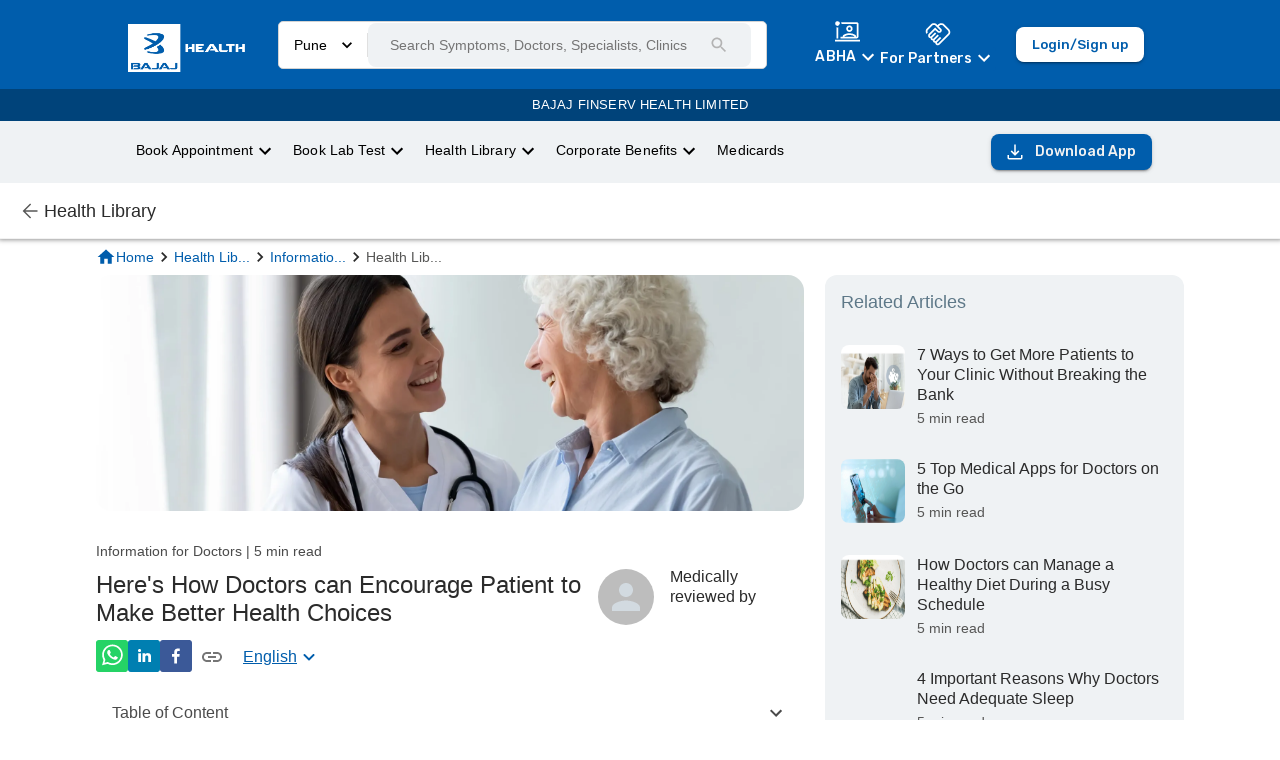

--- FILE ---
content_type: text/html; charset=utf-8
request_url: https://www.bajajfinservhealth.in/articles/ways-to-encourage-patient-to-make-positive-health-choices
body_size: 43265
content:
<!DOCTYPE html><html lang="en"><head><meta charSet="utf-8"/><meta name="viewport" content="minimum-scale=1, initial-scale=1, width=device-width"/><meta property="og:site_name" content="Bajaj Finserv Health"/><meta property="og:type" content="website"/><meta name="facebook-domain-verification" content="cfjpomz68xey795jqzzjizae24s2dg"/><link rel="preload" href="https://cmsuatstor.blob.core.windows.net/cms-uat/assets/Bajaj_Finserv_Logo_Reverse_1_9d2f0dd77d.webp" as="image" fetchpriority="high"/><link rel="amphtml" href="/articles/ways-to-encourage-patient-to-make-positive-health-choices/amp"/><link rel="alternate" href="https://www.bajajfinservhealth.in/articles/ways-to-encourage-patient-to-make-positive-health-choices" hrefLang="en"/><link rel="alternate" href="https://www.bajajfinservhealth.in/hi/articles/ways-to-encourage-patient-to-make-positive-health-choices" hrefLang="hi"/><link rel="alternate" href="https://www.bajajfinservhealth.in/mr/articles/ways-to-encourage-patient-to-make-positive-health-choices" hrefLang="mr"/><link rel="alternate" href="https://www.bajajfinservhealth.in/bn/articles/ways-to-encourage-patient-to-make-positive-health-choices" hrefLang="bn"/><link rel="alternate" href="https://www.bajajfinservhealth.in/te/articles/ways-to-encourage-patient-to-make-positive-health-choices" hrefLang="te"/><link rel="alternate" href="https://www.bajajfinservhealth.in/kn/articles/ways-to-encourage-patient-to-make-positive-health-choices" hrefLang="kn"/><link rel="alternate" href="https://www.bajajfinservhealth.in/ta/articles/ways-to-encourage-patient-to-make-positive-health-choices" hrefLang="ta"/><meta property="og:title" content="Here&#x27;s How Doctors can Encourage Patient to Make Better Health Choices"/><meta name="description" content="A doctor is needed to not only diagnose patients, but also assist them and their family in the journey of recovery, every step of the way. Supporting the patient with the right treatment is not always enough and doctors may have to advise and see that they adapt to a healthy lifestyle."/><meta property="og:description" content="A doctor is needed to not only diagnose patients, but also assist them and their family in the journey of recovery, every step of the way. Supporting the patient with the right treatment is not always enough and doctors may have to advise and see that they adapt to a healthy lifestyle."/><meta property="og:site_name" content="Bajaj Finserv Health"/><meta property="og:url" content="https://www.bajajfinservhealth.in/articles/ways-to-encourage-patient-to-make-positive-health-choices"/><link rel="icon" href="/favicon.ico"/><meta property="og:image" content="https://wordpresscmsprodstor.blob.core.windows.net/wp-cms/2022/03/10_heres-how-doctors-can-encourage-patient-to-make-better-health-choices.webp"/><link rel="canonical" href="https://www.bajajfinservhealth.in/articles/ways-to-encourage-patient-to-make-positive-health-choices"/><script type="application/ld+json">{"@context":"https://schema.org","@type":"Article","mainEntityOfPage":{"@type":"WebPage","@id":"https://www.bajajfinservhealth.in/articles/ways-to-encourage-patient-to-make-positive-health-choices"},"headline":"Here's How Doctors can Encourage Patient to Make Better Health Choices","description":"A doctor is needed to not only diagnose patients, but also assist them and their family in the journey of recovery, every step of the way. Supporting the patient with the right treatment is not always enough and doctors may have to advise and see that they adapt to a healthy lifestyle.","image":["https://wordpresscmsprodstor.blob.core.windows.net/wp-cms/2022/03/10_heres-how-doctors-can-encourage-patient-to-make-better-health-choices.webp",{}],"datePublished":"March 22, 2022","dateModified":"January 04, 2023","author":{"@type":"Person","name":""},"publisher":{"@type":"Organization","name":"Bajaj Finserv Health","logo":{"@type":"ImageObject","url":"https://bajajfinservhealth.azureedge.net/website/bhealth-purple-white.png"}}}</script><style>
html,
body,
#__next {
	min-height: 100%;
	margin: 0;
	padding: 0;
}

html,
body{
	// overflow-x: hidden;
}

@view-transition {
    navigation: auto;
}

@keyframes move-out {
    from {
        transform: translateX(0);
    }

    to {
        transform: translateX(-100%);
    }
}

@keyframes move-in {
    from {
        transform: translateX(100%);
    }

    to {
        transform: translateX(0);
    }
}

::view-transition-old(root) {
	will-change: transform;
	animation: move-out 400ms ease both;
}
::view-transition-new(root) {
	will-change: transform;
	animation: move-in 400ms ease both;
}
</style><link rel="icon" href="/favicon.ico"/><meta property="og:image" content="/static/icons/icon_x192.png"/><script type="application/ld+json">{"@context":"https://schema.org","@type":"MedicalWebPage","headline":"Here's How Doctors can Encourage Patient to Make Better Health Choices","description":"A doctor is needed to not only diagnose patients, but also assist them and their family in the journey of recovery, every step of the way. Supporting the patient with the right treatment is not always enough and doctors may have to advise and see that they adapt to a healthy lifestyle.","image":["https://wordpresscmsprodstor.blob.core.windows.net/wp-cms/2022/03/10_heres-how-doctors-can-encourage-patient-to-make-better-health-choices.webp",{}],"datePublished":"March 22, 2022","dateModified":"January 04, 2023","author":{"@type":"Person","name":""},"publisher":{"@type":"Organization","name":"Bajaj Finserv Health","logo":{"@type":"ImageObject","url":"https://bajajfinservhealth.azureedge.net/website/bhealth-purple-white.png"}},"lastReviewed":"January 04, 2023","url":"https://www.bajajfinservhealth.in/articles/ways-to-encourage-patient-to-make-positive-health-choices","reviewedBy":"","keywords":""}</script><style>
html,
body,
#__next {
	min-height: 100%;
	margin: 0;
	padding: 0;
}

html,
body{
	// overflow-x: hidden;
}

@view-transition {
    navigation: auto;
}

@keyframes move-out {
    from {
        transform: translateX(0);
    }

    to {
        transform: translateX(-100%);
    }
}

@keyframes move-in {
    from {
        transform: translateX(100%);
    }

    to {
        transform: translateX(0);
    }
}

::view-transition-old(root) {
	will-change: transform;
	animation: move-out 400ms ease both;
}
::view-transition-new(root) {
	will-change: transform;
	animation: move-in 400ms ease both;
}
</style><title>Here&#x27;s How Doctors can Encourage Patient to Make Better Health Choices</title><meta name="twitter:title" content="Here&#x27;s How Doctors can Encourage Patient to Make Better Health Choices"/><meta name="twitter:description" content="A doctor is needed to not only diagnose patients, but also assist them and their family in the journey of recovery, every step of the way. Supporting the patient with the right treatment is not always enough and doctors may have to advise and see that they adapt to a healthy lifestyle."/><meta name="twitter:card" content="summary_large_image"/><meta name="twitter:site" content="@BajajHealth"/><meta name="twitter:image" content="https://wordpresscmsprodstor.blob.core.windows.net/wp-cms/2022/03/10_heres-how-doctors-can-encourage-patient-to-make-better-health-choices.webp"/><link rel="preload" as="image" href="https://wordpresscmsprodstor.blob.core.windows.net/wp-cms/2022/03/10_heres-how-doctors-can-encourage-patient-to-make-better-health-choices.webp"/><link rel="preload" as="image" href="https://wordpresscmsprodstor.blob.core.windows.net/wp-cms/2022/03/16_7-ways-to-get-more-patients-to-your-clinic-without-breaking-the-bank.webp"/><link rel="preload" as="image" href="https://wordpresscmsprodstor.blob.core.windows.net/wp-cms/2022/03/1_5-top-medical-apps-for-doctors-on-the-go.webp"/><link rel="preload" as="image" href="https://wordpresscmsprodstor.blob.core.windows.net/wp-cms/2022/03/6_how-doctors-can-manage-a-healthy-diet-during-a-busy-schedule.webp"/><meta name="next-head-count" content="38"/><meta name="theme-color" content="#005DAC"/><meta name="apple-mobile-web-app-capable" content="yes"/><meta name="apple-mobile-web-app-status-bar-style" content="black"/><meta name="apple-mobile-web-app-title" content="Bajaj Finserv Health"/><meta name="p:domain_verify" content="498fef59329e07933a9484128c35fdb5"/><link rel="apple-touch-icon" href="/static/icons/icon_x192.png"/><link rel="apple-touch-startup-icon" href="/static/icons/icon_x192.png"/><link rel="manifest" href="/manifest.json"/><link rel="preconnect" href="https://bajajfinservhealth.azureedge.net" crossorigin=""/><link rel="dns-prefetch" href="https://bajajfinservhealth.azureedge.net"/><link rel="preconnect" href="https://www.google-analytics.com" crossorigin=""/><link rel="dns-prefetch" href="https://www.google-analytics.com"/><link rel="preconnect" href="https://www.googletagmanager.com" crossorigin=""/><link rel="dns-prefetch" href="https://www.googletagmanager.com"/><link rel="preload" href="https://assets.bajajfinservhealth.in/health-library/prod/_next/static/css/d4b051f9d6820c2c.css" as="style"/><link rel="stylesheet" href="https://assets.bajajfinservhealth.in/health-library/prod/_next/static/css/d4b051f9d6820c2c.css" data-n-g=""/><noscript data-n-css=""></noscript><script defer="" nomodule="" src="https://assets.bajajfinservhealth.in/health-library/prod/_next/static/chunks/polyfills-42372ed130431b0a.js"></script><script src="https://assets.bajajfinservhealth.in/health-library/prod/_next/static/chunks/webpack-0ae76808ec8730a5.js" defer=""></script><script src="https://assets.bajajfinservhealth.in/health-library/prod/_next/static/chunks/framework-e952fed463eb8e34.js" defer=""></script><script src="https://assets.bajajfinservhealth.in/health-library/prod/_next/static/chunks/main-8ff362cfd18c18a3.js" defer=""></script><script src="https://assets.bajajfinservhealth.in/health-library/prod/_next/static/chunks/pages/_app-7211d100065cf643.js" defer=""></script><script src="https://assets.bajajfinservhealth.in/health-library/prod/_next/static/chunks/813-4cd2366c5ab4aa62.js" defer=""></script><script src="https://assets.bajajfinservhealth.in/health-library/prod/_next/static/chunks/254-9599392dc01e64a1.js" defer=""></script><script src="https://assets.bajajfinservhealth.in/health-library/prod/_next/static/chunks/66-a196452bab3a40b5.js" defer=""></script><script src="https://assets.bajajfinservhealth.in/health-library/prod/_next/static/chunks/955-09ba7cc6c8a6b7b1.js" defer=""></script><script src="https://assets.bajajfinservhealth.in/health-library/prod/_next/static/chunks/pages/articles/%5Bslug%5D-77ed02633c384619.js" defer=""></script><script src="https://assets.bajajfinservhealth.in/health-library/prod/_next/static/health-library-1107650/_buildManifest.js" defer=""></script><script src="https://assets.bajajfinservhealth.in/health-library/prod/_next/static/health-library-1107650/_ssgManifest.js" defer=""></script><style data-font="true" amp-custom="">/* arabic */
@font-face {
  font-family: 'Rubik';
  font-style: italic;
  font-weight: 300;
  font-display: swap;
  src: url(https://fonts.gstatic.com/s/rubik/v28/iJWEBXyIfDnIV7nEnXu61E_c5IhGzg.woff2) format('woff2');
  unicode-range: U+0600-06FF, U+0750-077F, U+0870-088E, U+0890-0891, U+0898-08E1, U+08E3-08FF, U+200C-200E, U+2010-2011, U+204F, U+2E41, U+FB50-FDFF, U+FE70-FE74, U+FE76-FEFC;
}
/* cyrillic-ext */
@font-face {
  font-family: 'Rubik';
  font-style: italic;
  font-weight: 300;
  font-display: swap;
  src: url(https://fonts.gstatic.com/s/rubik/v28/iJWEBXyIfDnIV7nEnXO61E_c5IhGzg.woff2) format('woff2');
  unicode-range: U+0460-052F, U+1C80-1C88, U+20B4, U+2DE0-2DFF, U+A640-A69F, U+FE2E-FE2F;
}
/* cyrillic */
@font-face {
  font-family: 'Rubik';
  font-style: italic;
  font-weight: 300;
  font-display: swap;
  src: url(https://fonts.gstatic.com/s/rubik/v28/iJWEBXyIfDnIV7nEnXq61E_c5IhGzg.woff2) format('woff2');
  unicode-range: U+0301, U+0400-045F, U+0490-0491, U+04B0-04B1, U+2116;
}
/* hebrew */
@font-face {
  font-family: 'Rubik';
  font-style: italic;
  font-weight: 300;
  font-display: swap;
  src: url(https://fonts.gstatic.com/s/rubik/v28/iJWEBXyIfDnIV7nEnXy61E_c5IhGzg.woff2) format('woff2');
  unicode-range: U+0590-05FF, U+200C-2010, U+20AA, U+25CC, U+FB1D-FB4F;
}
/* latin-ext */
@font-face {
  font-family: 'Rubik';
  font-style: italic;
  font-weight: 300;
  font-display: swap;
  src: url(https://fonts.gstatic.com/s/rubik/v28/iJWEBXyIfDnIV7nEnXC61E_c5IhGzg.woff2) format('woff2');
  unicode-range: U+0100-02AF, U+0304, U+0308, U+0329, U+1E00-1E9F, U+1EF2-1EFF, U+2020, U+20A0-20AB, U+20AD-20CF, U+2113, U+2C60-2C7F, U+A720-A7FF;
}
/* latin */
@font-face {
  font-family: 'Rubik';
  font-style: italic;
  font-weight: 300;
  font-display: swap;
  src: url(https://fonts.gstatic.com/s/rubik/v28/iJWEBXyIfDnIV7nEnX661E_c5Ig.woff2) format('woff2');
  unicode-range: U+0000-00FF, U+0131, U+0152-0153, U+02BB-02BC, U+02C6, U+02DA, U+02DC, U+0304, U+0308, U+0329, U+2000-206F, U+2074, U+20AC, U+2122, U+2191, U+2193, U+2212, U+2215, U+FEFF, U+FFFD;
}
/* arabic */
@font-face {
  font-family: 'Rubik';
  font-style: italic;
  font-weight: 400;
  font-display: swap;
  src: url(https://fonts.gstatic.com/s/rubik/v28/iJWEBXyIfDnIV7nEnXu61E_c5IhGzg.woff2) format('woff2');
  unicode-range: U+0600-06FF, U+0750-077F, U+0870-088E, U+0890-0891, U+0898-08E1, U+08E3-08FF, U+200C-200E, U+2010-2011, U+204F, U+2E41, U+FB50-FDFF, U+FE70-FE74, U+FE76-FEFC;
}
/* cyrillic-ext */
@font-face {
  font-family: 'Rubik';
  font-style: italic;
  font-weight: 400;
  font-display: swap;
  src: url(https://fonts.gstatic.com/s/rubik/v28/iJWEBXyIfDnIV7nEnXO61E_c5IhGzg.woff2) format('woff2');
  unicode-range: U+0460-052F, U+1C80-1C88, U+20B4, U+2DE0-2DFF, U+A640-A69F, U+FE2E-FE2F;
}
/* cyrillic */
@font-face {
  font-family: 'Rubik';
  font-style: italic;
  font-weight: 400;
  font-display: swap;
  src: url(https://fonts.gstatic.com/s/rubik/v28/iJWEBXyIfDnIV7nEnXq61E_c5IhGzg.woff2) format('woff2');
  unicode-range: U+0301, U+0400-045F, U+0490-0491, U+04B0-04B1, U+2116;
}
/* hebrew */
@font-face {
  font-family: 'Rubik';
  font-style: italic;
  font-weight: 400;
  font-display: swap;
  src: url(https://fonts.gstatic.com/s/rubik/v28/iJWEBXyIfDnIV7nEnXy61E_c5IhGzg.woff2) format('woff2');
  unicode-range: U+0590-05FF, U+200C-2010, U+20AA, U+25CC, U+FB1D-FB4F;
}
/* latin-ext */
@font-face {
  font-family: 'Rubik';
  font-style: italic;
  font-weight: 400;
  font-display: swap;
  src: url(https://fonts.gstatic.com/s/rubik/v28/iJWEBXyIfDnIV7nEnXC61E_c5IhGzg.woff2) format('woff2');
  unicode-range: U+0100-02AF, U+0304, U+0308, U+0329, U+1E00-1E9F, U+1EF2-1EFF, U+2020, U+20A0-20AB, U+20AD-20CF, U+2113, U+2C60-2C7F, U+A720-A7FF;
}
/* latin */
@font-face {
  font-family: 'Rubik';
  font-style: italic;
  font-weight: 400;
  font-display: swap;
  src: url(https://fonts.gstatic.com/s/rubik/v28/iJWEBXyIfDnIV7nEnX661E_c5Ig.woff2) format('woff2');
  unicode-range: U+0000-00FF, U+0131, U+0152-0153, U+02BB-02BC, U+02C6, U+02DA, U+02DC, U+0304, U+0308, U+0329, U+2000-206F, U+2074, U+20AC, U+2122, U+2191, U+2193, U+2212, U+2215, U+FEFF, U+FFFD;
}
/* arabic */
@font-face {
  font-family: 'Rubik';
  font-style: italic;
  font-weight: 600;
  font-display: swap;
  src: url(https://fonts.gstatic.com/s/rubik/v28/iJWEBXyIfDnIV7nEnXu61E_c5IhGzg.woff2) format('woff2');
  unicode-range: U+0600-06FF, U+0750-077F, U+0870-088E, U+0890-0891, U+0898-08E1, U+08E3-08FF, U+200C-200E, U+2010-2011, U+204F, U+2E41, U+FB50-FDFF, U+FE70-FE74, U+FE76-FEFC;
}
/* cyrillic-ext */
@font-face {
  font-family: 'Rubik';
  font-style: italic;
  font-weight: 600;
  font-display: swap;
  src: url(https://fonts.gstatic.com/s/rubik/v28/iJWEBXyIfDnIV7nEnXO61E_c5IhGzg.woff2) format('woff2');
  unicode-range: U+0460-052F, U+1C80-1C88, U+20B4, U+2DE0-2DFF, U+A640-A69F, U+FE2E-FE2F;
}
/* cyrillic */
@font-face {
  font-family: 'Rubik';
  font-style: italic;
  font-weight: 600;
  font-display: swap;
  src: url(https://fonts.gstatic.com/s/rubik/v28/iJWEBXyIfDnIV7nEnXq61E_c5IhGzg.woff2) format('woff2');
  unicode-range: U+0301, U+0400-045F, U+0490-0491, U+04B0-04B1, U+2116;
}
/* hebrew */
@font-face {
  font-family: 'Rubik';
  font-style: italic;
  font-weight: 600;
  font-display: swap;
  src: url(https://fonts.gstatic.com/s/rubik/v28/iJWEBXyIfDnIV7nEnXy61E_c5IhGzg.woff2) format('woff2');
  unicode-range: U+0590-05FF, U+200C-2010, U+20AA, U+25CC, U+FB1D-FB4F;
}
/* latin-ext */
@font-face {
  font-family: 'Rubik';
  font-style: italic;
  font-weight: 600;
  font-display: swap;
  src: url(https://fonts.gstatic.com/s/rubik/v28/iJWEBXyIfDnIV7nEnXC61E_c5IhGzg.woff2) format('woff2');
  unicode-range: U+0100-02AF, U+0304, U+0308, U+0329, U+1E00-1E9F, U+1EF2-1EFF, U+2020, U+20A0-20AB, U+20AD-20CF, U+2113, U+2C60-2C7F, U+A720-A7FF;
}
/* latin */
@font-face {
  font-family: 'Rubik';
  font-style: italic;
  font-weight: 600;
  font-display: swap;
  src: url(https://fonts.gstatic.com/s/rubik/v28/iJWEBXyIfDnIV7nEnX661E_c5Ig.woff2) format('woff2');
  unicode-range: U+0000-00FF, U+0131, U+0152-0153, U+02BB-02BC, U+02C6, U+02DA, U+02DC, U+0304, U+0308, U+0329, U+2000-206F, U+2074, U+20AC, U+2122, U+2191, U+2193, U+2212, U+2215, U+FEFF, U+FFFD;
}
/* arabic */
@font-face {
  font-family: 'Rubik';
  font-style: italic;
  font-weight: 700;
  font-display: swap;
  src: url(https://fonts.gstatic.com/s/rubik/v28/iJWEBXyIfDnIV7nEnXu61E_c5IhGzg.woff2) format('woff2');
  unicode-range: U+0600-06FF, U+0750-077F, U+0870-088E, U+0890-0891, U+0898-08E1, U+08E3-08FF, U+200C-200E, U+2010-2011, U+204F, U+2E41, U+FB50-FDFF, U+FE70-FE74, U+FE76-FEFC;
}
/* cyrillic-ext */
@font-face {
  font-family: 'Rubik';
  font-style: italic;
  font-weight: 700;
  font-display: swap;
  src: url(https://fonts.gstatic.com/s/rubik/v28/iJWEBXyIfDnIV7nEnXO61E_c5IhGzg.woff2) format('woff2');
  unicode-range: U+0460-052F, U+1C80-1C88, U+20B4, U+2DE0-2DFF, U+A640-A69F, U+FE2E-FE2F;
}
/* cyrillic */
@font-face {
  font-family: 'Rubik';
  font-style: italic;
  font-weight: 700;
  font-display: swap;
  src: url(https://fonts.gstatic.com/s/rubik/v28/iJWEBXyIfDnIV7nEnXq61E_c5IhGzg.woff2) format('woff2');
  unicode-range: U+0301, U+0400-045F, U+0490-0491, U+04B0-04B1, U+2116;
}
/* hebrew */
@font-face {
  font-family: 'Rubik';
  font-style: italic;
  font-weight: 700;
  font-display: swap;
  src: url(https://fonts.gstatic.com/s/rubik/v28/iJWEBXyIfDnIV7nEnXy61E_c5IhGzg.woff2) format('woff2');
  unicode-range: U+0590-05FF, U+200C-2010, U+20AA, U+25CC, U+FB1D-FB4F;
}
/* latin-ext */
@font-face {
  font-family: 'Rubik';
  font-style: italic;
  font-weight: 700;
  font-display: swap;
  src: url(https://fonts.gstatic.com/s/rubik/v28/iJWEBXyIfDnIV7nEnXC61E_c5IhGzg.woff2) format('woff2');
  unicode-range: U+0100-02AF, U+0304, U+0308, U+0329, U+1E00-1E9F, U+1EF2-1EFF, U+2020, U+20A0-20AB, U+20AD-20CF, U+2113, U+2C60-2C7F, U+A720-A7FF;
}
/* latin */
@font-face {
  font-family: 'Rubik';
  font-style: italic;
  font-weight: 700;
  font-display: swap;
  src: url(https://fonts.gstatic.com/s/rubik/v28/iJWEBXyIfDnIV7nEnX661E_c5Ig.woff2) format('woff2');
  unicode-range: U+0000-00FF, U+0131, U+0152-0153, U+02BB-02BC, U+02C6, U+02DA, U+02DC, U+0304, U+0308, U+0329, U+2000-206F, U+2074, U+20AC, U+2122, U+2191, U+2193, U+2212, U+2215, U+FEFF, U+FFFD;
}
/* arabic */
@font-face {
  font-family: 'Rubik';
  font-style: italic;
  font-weight: 800;
  font-display: swap;
  src: url(https://fonts.gstatic.com/s/rubik/v28/iJWEBXyIfDnIV7nEnXu61E_c5IhGzg.woff2) format('woff2');
  unicode-range: U+0600-06FF, U+0750-077F, U+0870-088E, U+0890-0891, U+0898-08E1, U+08E3-08FF, U+200C-200E, U+2010-2011, U+204F, U+2E41, U+FB50-FDFF, U+FE70-FE74, U+FE76-FEFC;
}
/* cyrillic-ext */
@font-face {
  font-family: 'Rubik';
  font-style: italic;
  font-weight: 800;
  font-display: swap;
  src: url(https://fonts.gstatic.com/s/rubik/v28/iJWEBXyIfDnIV7nEnXO61E_c5IhGzg.woff2) format('woff2');
  unicode-range: U+0460-052F, U+1C80-1C88, U+20B4, U+2DE0-2DFF, U+A640-A69F, U+FE2E-FE2F;
}
/* cyrillic */
@font-face {
  font-family: 'Rubik';
  font-style: italic;
  font-weight: 800;
  font-display: swap;
  src: url(https://fonts.gstatic.com/s/rubik/v28/iJWEBXyIfDnIV7nEnXq61E_c5IhGzg.woff2) format('woff2');
  unicode-range: U+0301, U+0400-045F, U+0490-0491, U+04B0-04B1, U+2116;
}
/* hebrew */
@font-face {
  font-family: 'Rubik';
  font-style: italic;
  font-weight: 800;
  font-display: swap;
  src: url(https://fonts.gstatic.com/s/rubik/v28/iJWEBXyIfDnIV7nEnXy61E_c5IhGzg.woff2) format('woff2');
  unicode-range: U+0590-05FF, U+200C-2010, U+20AA, U+25CC, U+FB1D-FB4F;
}
/* latin-ext */
@font-face {
  font-family: 'Rubik';
  font-style: italic;
  font-weight: 800;
  font-display: swap;
  src: url(https://fonts.gstatic.com/s/rubik/v28/iJWEBXyIfDnIV7nEnXC61E_c5IhGzg.woff2) format('woff2');
  unicode-range: U+0100-02AF, U+0304, U+0308, U+0329, U+1E00-1E9F, U+1EF2-1EFF, U+2020, U+20A0-20AB, U+20AD-20CF, U+2113, U+2C60-2C7F, U+A720-A7FF;
}
/* latin */
@font-face {
  font-family: 'Rubik';
  font-style: italic;
  font-weight: 800;
  font-display: swap;
  src: url(https://fonts.gstatic.com/s/rubik/v28/iJWEBXyIfDnIV7nEnX661E_c5Ig.woff2) format('woff2');
  unicode-range: U+0000-00FF, U+0131, U+0152-0153, U+02BB-02BC, U+02C6, U+02DA, U+02DC, U+0304, U+0308, U+0329, U+2000-206F, U+2074, U+20AC, U+2122, U+2191, U+2193, U+2212, U+2215, U+FEFF, U+FFFD;
}
/* arabic */
@font-face {
  font-family: 'Rubik';
  font-style: italic;
  font-weight: 900;
  font-display: swap;
  src: url(https://fonts.gstatic.com/s/rubik/v28/iJWEBXyIfDnIV7nEnXu61E_c5IhGzg.woff2) format('woff2');
  unicode-range: U+0600-06FF, U+0750-077F, U+0870-088E, U+0890-0891, U+0898-08E1, U+08E3-08FF, U+200C-200E, U+2010-2011, U+204F, U+2E41, U+FB50-FDFF, U+FE70-FE74, U+FE76-FEFC;
}
/* cyrillic-ext */
@font-face {
  font-family: 'Rubik';
  font-style: italic;
  font-weight: 900;
  font-display: swap;
  src: url(https://fonts.gstatic.com/s/rubik/v28/iJWEBXyIfDnIV7nEnXO61E_c5IhGzg.woff2) format('woff2');
  unicode-range: U+0460-052F, U+1C80-1C88, U+20B4, U+2DE0-2DFF, U+A640-A69F, U+FE2E-FE2F;
}
/* cyrillic */
@font-face {
  font-family: 'Rubik';
  font-style: italic;
  font-weight: 900;
  font-display: swap;
  src: url(https://fonts.gstatic.com/s/rubik/v28/iJWEBXyIfDnIV7nEnXq61E_c5IhGzg.woff2) format('woff2');
  unicode-range: U+0301, U+0400-045F, U+0490-0491, U+04B0-04B1, U+2116;
}
/* hebrew */
@font-face {
  font-family: 'Rubik';
  font-style: italic;
  font-weight: 900;
  font-display: swap;
  src: url(https://fonts.gstatic.com/s/rubik/v28/iJWEBXyIfDnIV7nEnXy61E_c5IhGzg.woff2) format('woff2');
  unicode-range: U+0590-05FF, U+200C-2010, U+20AA, U+25CC, U+FB1D-FB4F;
}
/* latin-ext */
@font-face {
  font-family: 'Rubik';
  font-style: italic;
  font-weight: 900;
  font-display: swap;
  src: url(https://fonts.gstatic.com/s/rubik/v28/iJWEBXyIfDnIV7nEnXC61E_c5IhGzg.woff2) format('woff2');
  unicode-range: U+0100-02AF, U+0304, U+0308, U+0329, U+1E00-1E9F, U+1EF2-1EFF, U+2020, U+20A0-20AB, U+20AD-20CF, U+2113, U+2C60-2C7F, U+A720-A7FF;
}
/* latin */
@font-face {
  font-family: 'Rubik';
  font-style: italic;
  font-weight: 900;
  font-display: swap;
  src: url(https://fonts.gstatic.com/s/rubik/v28/iJWEBXyIfDnIV7nEnX661E_c5Ig.woff2) format('woff2');
  unicode-range: U+0000-00FF, U+0131, U+0152-0153, U+02BB-02BC, U+02C6, U+02DA, U+02DC, U+0304, U+0308, U+0329, U+2000-206F, U+2074, U+20AC, U+2122, U+2191, U+2193, U+2212, U+2215, U+FEFF, U+FFFD;
}
/* arabic */
@font-face {
  font-family: 'Rubik';
  font-style: normal;
  font-weight: 300;
  font-display: swap;
  src: url(https://fonts.gstatic.com/s/rubik/v28/iJWKBXyIfDnIV7nErXyw023e1Ik.woff2) format('woff2');
  unicode-range: U+0600-06FF, U+0750-077F, U+0870-088E, U+0890-0891, U+0898-08E1, U+08E3-08FF, U+200C-200E, U+2010-2011, U+204F, U+2E41, U+FB50-FDFF, U+FE70-FE74, U+FE76-FEFC;
}
/* cyrillic-ext */
@font-face {
  font-family: 'Rubik';
  font-style: normal;
  font-weight: 300;
  font-display: swap;
  src: url(https://fonts.gstatic.com/s/rubik/v28/iJWKBXyIfDnIV7nMrXyw023e1Ik.woff2) format('woff2');
  unicode-range: U+0460-052F, U+1C80-1C88, U+20B4, U+2DE0-2DFF, U+A640-A69F, U+FE2E-FE2F;
}
/* cyrillic */
@font-face {
  font-family: 'Rubik';
  font-style: normal;
  font-weight: 300;
  font-display: swap;
  src: url(https://fonts.gstatic.com/s/rubik/v28/iJWKBXyIfDnIV7nFrXyw023e1Ik.woff2) format('woff2');
  unicode-range: U+0301, U+0400-045F, U+0490-0491, U+04B0-04B1, U+2116;
}
/* hebrew */
@font-face {
  font-family: 'Rubik';
  font-style: normal;
  font-weight: 300;
  font-display: swap;
  src: url(https://fonts.gstatic.com/s/rubik/v28/iJWKBXyIfDnIV7nDrXyw023e1Ik.woff2) format('woff2');
  unicode-range: U+0590-05FF, U+200C-2010, U+20AA, U+25CC, U+FB1D-FB4F;
}
/* latin-ext */
@font-face {
  font-family: 'Rubik';
  font-style: normal;
  font-weight: 300;
  font-display: swap;
  src: url(https://fonts.gstatic.com/s/rubik/v28/iJWKBXyIfDnIV7nPrXyw023e1Ik.woff2) format('woff2');
  unicode-range: U+0100-02AF, U+0304, U+0308, U+0329, U+1E00-1E9F, U+1EF2-1EFF, U+2020, U+20A0-20AB, U+20AD-20CF, U+2113, U+2C60-2C7F, U+A720-A7FF;
}
/* latin */
@font-face {
  font-family: 'Rubik';
  font-style: normal;
  font-weight: 300;
  font-display: swap;
  src: url(https://fonts.gstatic.com/s/rubik/v28/iJWKBXyIfDnIV7nBrXyw023e.woff2) format('woff2');
  unicode-range: U+0000-00FF, U+0131, U+0152-0153, U+02BB-02BC, U+02C6, U+02DA, U+02DC, U+0304, U+0308, U+0329, U+2000-206F, U+2074, U+20AC, U+2122, U+2191, U+2193, U+2212, U+2215, U+FEFF, U+FFFD;
}
/* arabic */
@font-face {
  font-family: 'Rubik';
  font-style: normal;
  font-weight: 400;
  font-display: swap;
  src: url(https://fonts.gstatic.com/s/rubik/v28/iJWKBXyIfDnIV7nErXyw023e1Ik.woff2) format('woff2');
  unicode-range: U+0600-06FF, U+0750-077F, U+0870-088E, U+0890-0891, U+0898-08E1, U+08E3-08FF, U+200C-200E, U+2010-2011, U+204F, U+2E41, U+FB50-FDFF, U+FE70-FE74, U+FE76-FEFC;
}
/* cyrillic-ext */
@font-face {
  font-family: 'Rubik';
  font-style: normal;
  font-weight: 400;
  font-display: swap;
  src: url(https://fonts.gstatic.com/s/rubik/v28/iJWKBXyIfDnIV7nMrXyw023e1Ik.woff2) format('woff2');
  unicode-range: U+0460-052F, U+1C80-1C88, U+20B4, U+2DE0-2DFF, U+A640-A69F, U+FE2E-FE2F;
}
/* cyrillic */
@font-face {
  font-family: 'Rubik';
  font-style: normal;
  font-weight: 400;
  font-display: swap;
  src: url(https://fonts.gstatic.com/s/rubik/v28/iJWKBXyIfDnIV7nFrXyw023e1Ik.woff2) format('woff2');
  unicode-range: U+0301, U+0400-045F, U+0490-0491, U+04B0-04B1, U+2116;
}
/* hebrew */
@font-face {
  font-family: 'Rubik';
  font-style: normal;
  font-weight: 400;
  font-display: swap;
  src: url(https://fonts.gstatic.com/s/rubik/v28/iJWKBXyIfDnIV7nDrXyw023e1Ik.woff2) format('woff2');
  unicode-range: U+0590-05FF, U+200C-2010, U+20AA, U+25CC, U+FB1D-FB4F;
}
/* latin-ext */
@font-face {
  font-family: 'Rubik';
  font-style: normal;
  font-weight: 400;
  font-display: swap;
  src: url(https://fonts.gstatic.com/s/rubik/v28/iJWKBXyIfDnIV7nPrXyw023e1Ik.woff2) format('woff2');
  unicode-range: U+0100-02AF, U+0304, U+0308, U+0329, U+1E00-1E9F, U+1EF2-1EFF, U+2020, U+20A0-20AB, U+20AD-20CF, U+2113, U+2C60-2C7F, U+A720-A7FF;
}
/* latin */
@font-face {
  font-family: 'Rubik';
  font-style: normal;
  font-weight: 400;
  font-display: swap;
  src: url(https://fonts.gstatic.com/s/rubik/v28/iJWKBXyIfDnIV7nBrXyw023e.woff2) format('woff2');
  unicode-range: U+0000-00FF, U+0131, U+0152-0153, U+02BB-02BC, U+02C6, U+02DA, U+02DC, U+0304, U+0308, U+0329, U+2000-206F, U+2074, U+20AC, U+2122, U+2191, U+2193, U+2212, U+2215, U+FEFF, U+FFFD;
}
/* arabic */
@font-face {
  font-family: 'Rubik';
  font-style: normal;
  font-weight: 600;
  font-display: swap;
  src: url(https://fonts.gstatic.com/s/rubik/v28/iJWKBXyIfDnIV7nErXyw023e1Ik.woff2) format('woff2');
  unicode-range: U+0600-06FF, U+0750-077F, U+0870-088E, U+0890-0891, U+0898-08E1, U+08E3-08FF, U+200C-200E, U+2010-2011, U+204F, U+2E41, U+FB50-FDFF, U+FE70-FE74, U+FE76-FEFC;
}
/* cyrillic-ext */
@font-face {
  font-family: 'Rubik';
  font-style: normal;
  font-weight: 600;
  font-display: swap;
  src: url(https://fonts.gstatic.com/s/rubik/v28/iJWKBXyIfDnIV7nMrXyw023e1Ik.woff2) format('woff2');
  unicode-range: U+0460-052F, U+1C80-1C88, U+20B4, U+2DE0-2DFF, U+A640-A69F, U+FE2E-FE2F;
}
/* cyrillic */
@font-face {
  font-family: 'Rubik';
  font-style: normal;
  font-weight: 600;
  font-display: swap;
  src: url(https://fonts.gstatic.com/s/rubik/v28/iJWKBXyIfDnIV7nFrXyw023e1Ik.woff2) format('woff2');
  unicode-range: U+0301, U+0400-045F, U+0490-0491, U+04B0-04B1, U+2116;
}
/* hebrew */
@font-face {
  font-family: 'Rubik';
  font-style: normal;
  font-weight: 600;
  font-display: swap;
  src: url(https://fonts.gstatic.com/s/rubik/v28/iJWKBXyIfDnIV7nDrXyw023e1Ik.woff2) format('woff2');
  unicode-range: U+0590-05FF, U+200C-2010, U+20AA, U+25CC, U+FB1D-FB4F;
}
/* latin-ext */
@font-face {
  font-family: 'Rubik';
  font-style: normal;
  font-weight: 600;
  font-display: swap;
  src: url(https://fonts.gstatic.com/s/rubik/v28/iJWKBXyIfDnIV7nPrXyw023e1Ik.woff2) format('woff2');
  unicode-range: U+0100-02AF, U+0304, U+0308, U+0329, U+1E00-1E9F, U+1EF2-1EFF, U+2020, U+20A0-20AB, U+20AD-20CF, U+2113, U+2C60-2C7F, U+A720-A7FF;
}
/* latin */
@font-face {
  font-family: 'Rubik';
  font-style: normal;
  font-weight: 600;
  font-display: swap;
  src: url(https://fonts.gstatic.com/s/rubik/v28/iJWKBXyIfDnIV7nBrXyw023e.woff2) format('woff2');
  unicode-range: U+0000-00FF, U+0131, U+0152-0153, U+02BB-02BC, U+02C6, U+02DA, U+02DC, U+0304, U+0308, U+0329, U+2000-206F, U+2074, U+20AC, U+2122, U+2191, U+2193, U+2212, U+2215, U+FEFF, U+FFFD;
}
/* arabic */
@font-face {
  font-family: 'Rubik';
  font-style: normal;
  font-weight: 700;
  font-display: swap;
  src: url(https://fonts.gstatic.com/s/rubik/v28/iJWKBXyIfDnIV7nErXyw023e1Ik.woff2) format('woff2');
  unicode-range: U+0600-06FF, U+0750-077F, U+0870-088E, U+0890-0891, U+0898-08E1, U+08E3-08FF, U+200C-200E, U+2010-2011, U+204F, U+2E41, U+FB50-FDFF, U+FE70-FE74, U+FE76-FEFC;
}
/* cyrillic-ext */
@font-face {
  font-family: 'Rubik';
  font-style: normal;
  font-weight: 700;
  font-display: swap;
  src: url(https://fonts.gstatic.com/s/rubik/v28/iJWKBXyIfDnIV7nMrXyw023e1Ik.woff2) format('woff2');
  unicode-range: U+0460-052F, U+1C80-1C88, U+20B4, U+2DE0-2DFF, U+A640-A69F, U+FE2E-FE2F;
}
/* cyrillic */
@font-face {
  font-family: 'Rubik';
  font-style: normal;
  font-weight: 700;
  font-display: swap;
  src: url(https://fonts.gstatic.com/s/rubik/v28/iJWKBXyIfDnIV7nFrXyw023e1Ik.woff2) format('woff2');
  unicode-range: U+0301, U+0400-045F, U+0490-0491, U+04B0-04B1, U+2116;
}
/* hebrew */
@font-face {
  font-family: 'Rubik';
  font-style: normal;
  font-weight: 700;
  font-display: swap;
  src: url(https://fonts.gstatic.com/s/rubik/v28/iJWKBXyIfDnIV7nDrXyw023e1Ik.woff2) format('woff2');
  unicode-range: U+0590-05FF, U+200C-2010, U+20AA, U+25CC, U+FB1D-FB4F;
}
/* latin-ext */
@font-face {
  font-family: 'Rubik';
  font-style: normal;
  font-weight: 700;
  font-display: swap;
  src: url(https://fonts.gstatic.com/s/rubik/v28/iJWKBXyIfDnIV7nPrXyw023e1Ik.woff2) format('woff2');
  unicode-range: U+0100-02AF, U+0304, U+0308, U+0329, U+1E00-1E9F, U+1EF2-1EFF, U+2020, U+20A0-20AB, U+20AD-20CF, U+2113, U+2C60-2C7F, U+A720-A7FF;
}
/* latin */
@font-face {
  font-family: 'Rubik';
  font-style: normal;
  font-weight: 700;
  font-display: swap;
  src: url(https://fonts.gstatic.com/s/rubik/v28/iJWKBXyIfDnIV7nBrXyw023e.woff2) format('woff2');
  unicode-range: U+0000-00FF, U+0131, U+0152-0153, U+02BB-02BC, U+02C6, U+02DA, U+02DC, U+0304, U+0308, U+0329, U+2000-206F, U+2074, U+20AC, U+2122, U+2191, U+2193, U+2212, U+2215, U+FEFF, U+FFFD;
}
/* arabic */
@font-face {
  font-family: 'Rubik';
  font-style: normal;
  font-weight: 800;
  font-display: swap;
  src: url(https://fonts.gstatic.com/s/rubik/v28/iJWKBXyIfDnIV7nErXyw023e1Ik.woff2) format('woff2');
  unicode-range: U+0600-06FF, U+0750-077F, U+0870-088E, U+0890-0891, U+0898-08E1, U+08E3-08FF, U+200C-200E, U+2010-2011, U+204F, U+2E41, U+FB50-FDFF, U+FE70-FE74, U+FE76-FEFC;
}
/* cyrillic-ext */
@font-face {
  font-family: 'Rubik';
  font-style: normal;
  font-weight: 800;
  font-display: swap;
  src: url(https://fonts.gstatic.com/s/rubik/v28/iJWKBXyIfDnIV7nMrXyw023e1Ik.woff2) format('woff2');
  unicode-range: U+0460-052F, U+1C80-1C88, U+20B4, U+2DE0-2DFF, U+A640-A69F, U+FE2E-FE2F;
}
/* cyrillic */
@font-face {
  font-family: 'Rubik';
  font-style: normal;
  font-weight: 800;
  font-display: swap;
  src: url(https://fonts.gstatic.com/s/rubik/v28/iJWKBXyIfDnIV7nFrXyw023e1Ik.woff2) format('woff2');
  unicode-range: U+0301, U+0400-045F, U+0490-0491, U+04B0-04B1, U+2116;
}
/* hebrew */
@font-face {
  font-family: 'Rubik';
  font-style: normal;
  font-weight: 800;
  font-display: swap;
  src: url(https://fonts.gstatic.com/s/rubik/v28/iJWKBXyIfDnIV7nDrXyw023e1Ik.woff2) format('woff2');
  unicode-range: U+0590-05FF, U+200C-2010, U+20AA, U+25CC, U+FB1D-FB4F;
}
/* latin-ext */
@font-face {
  font-family: 'Rubik';
  font-style: normal;
  font-weight: 800;
  font-display: swap;
  src: url(https://fonts.gstatic.com/s/rubik/v28/iJWKBXyIfDnIV7nPrXyw023e1Ik.woff2) format('woff2');
  unicode-range: U+0100-02AF, U+0304, U+0308, U+0329, U+1E00-1E9F, U+1EF2-1EFF, U+2020, U+20A0-20AB, U+20AD-20CF, U+2113, U+2C60-2C7F, U+A720-A7FF;
}
/* latin */
@font-face {
  font-family: 'Rubik';
  font-style: normal;
  font-weight: 800;
  font-display: swap;
  src: url(https://fonts.gstatic.com/s/rubik/v28/iJWKBXyIfDnIV7nBrXyw023e.woff2) format('woff2');
  unicode-range: U+0000-00FF, U+0131, U+0152-0153, U+02BB-02BC, U+02C6, U+02DA, U+02DC, U+0304, U+0308, U+0329, U+2000-206F, U+2074, U+20AC, U+2122, U+2191, U+2193, U+2212, U+2215, U+FEFF, U+FFFD;
}
/* arabic */
@font-face {
  font-family: 'Rubik';
  font-style: normal;
  font-weight: 900;
  font-display: swap;
  src: url(https://fonts.gstatic.com/s/rubik/v28/iJWKBXyIfDnIV7nErXyw023e1Ik.woff2) format('woff2');
  unicode-range: U+0600-06FF, U+0750-077F, U+0870-088E, U+0890-0891, U+0898-08E1, U+08E3-08FF, U+200C-200E, U+2010-2011, U+204F, U+2E41, U+FB50-FDFF, U+FE70-FE74, U+FE76-FEFC;
}
/* cyrillic-ext */
@font-face {
  font-family: 'Rubik';
  font-style: normal;
  font-weight: 900;
  font-display: swap;
  src: url(https://fonts.gstatic.com/s/rubik/v28/iJWKBXyIfDnIV7nMrXyw023e1Ik.woff2) format('woff2');
  unicode-range: U+0460-052F, U+1C80-1C88, U+20B4, U+2DE0-2DFF, U+A640-A69F, U+FE2E-FE2F;
}
/* cyrillic */
@font-face {
  font-family: 'Rubik';
  font-style: normal;
  font-weight: 900;
  font-display: swap;
  src: url(https://fonts.gstatic.com/s/rubik/v28/iJWKBXyIfDnIV7nFrXyw023e1Ik.woff2) format('woff2');
  unicode-range: U+0301, U+0400-045F, U+0490-0491, U+04B0-04B1, U+2116;
}
/* hebrew */
@font-face {
  font-family: 'Rubik';
  font-style: normal;
  font-weight: 900;
  font-display: swap;
  src: url(https://fonts.gstatic.com/s/rubik/v28/iJWKBXyIfDnIV7nDrXyw023e1Ik.woff2) format('woff2');
  unicode-range: U+0590-05FF, U+200C-2010, U+20AA, U+25CC, U+FB1D-FB4F;
}
/* latin-ext */
@font-face {
  font-family: 'Rubik';
  font-style: normal;
  font-weight: 900;
  font-display: swap;
  src: url(https://fonts.gstatic.com/s/rubik/v28/iJWKBXyIfDnIV7nPrXyw023e1Ik.woff2) format('woff2');
  unicode-range: U+0100-02AF, U+0304, U+0308, U+0329, U+1E00-1E9F, U+1EF2-1EFF, U+2020, U+20A0-20AB, U+20AD-20CF, U+2113, U+2C60-2C7F, U+A720-A7FF;
}
/* latin */
@font-face {
  font-family: 'Rubik';
  font-style: normal;
  font-weight: 900;
  font-display: swap;
  src: url(https://fonts.gstatic.com/s/rubik/v28/iJWKBXyIfDnIV7nBrXyw023e.woff2) format('woff2');
  unicode-range: U+0000-00FF, U+0131, U+0152-0153, U+02BB-02BC, U+02C6, U+02DA, U+02DC, U+0304, U+0308, U+0329, U+2000-206F, U+2074, U+20AC, U+2122, U+2191, U+2193, U+2212, U+2215, U+FEFF, U+FFFD;
}</style><style amp-custom="" data-emotion="e-css 0 1hpvqua 1x3etjl gipw5 lfji8q vubbuv 1nmvekb 1v68q29 tudnwb 1qomykv 5r1xad 49dke2 ewbur4 3895q7 1kb9x9n nq3dds hock4v 86g03q 4le3px 1ynpzwv 9zawyw 7p2lk3 11olb9u 71905l-ripple 1izjki2-header-3 1qg9pi4 fh4kby yeouz0 1kk9k2r-svg 1lu7lu8 jodbou 1zg5rc-svg 1dgiyec-popper_root_container 1nohwp0 yyrxp8 19gejt4 qpgctv 1k2ew3p-header-2 yn1hw7 1b5ebqn-body-2-header-4 99jd7x 15tr4q 1yxmbwk ejsjni-body-2-header-4 9ncwx lq5lv-paper znrerm fjdedd-sub-heading-1 1nxnix2-svg 1njrrex-body-1 i6bazn ispzqx 1kbqptn 1a7c9vh hijaz-body-2-header-4 voeecs-header-2-body-1 b5def-header-2-body-1 5jwq5v-header-3 11pbswh 1pd17lb htsfgk-header-4 116nu1r-body-1 1l6us0o gbn33h-header-3 1e3a8zb 10mzwgg-header-4 bfczj7-header-4 ex4wd6 it52g1-header-2 1te0yht-sub-heading-1 1j8hump 16ipm3z 18jxdqk 1l29929 wbkhrd 1xd8j4k-header-4 1b093o2 blhxaf-input_wrapper 7m4jrv-textBox lafr3v 1jl52u4 h9ksso-sub-heading-1-sub-heading-1-sub-heading-1 ntxvdd-header-4 1b24p73 11kowc2 mjurgh 1w2lrnk 22aew8 1llxhn1 k3z6lg ik1q53 19jdzfk 18l348r-sub-heading-1 asnqha lkj6uu 8zrabc kpa4hg 1fei1mb 1d7q5f8 f4aelx 144rd98 m5ng1g 9vvidj lfw292 1xatidk va1q7b 1ltboni rsm92s 1p6r8p 180v0vz vbc37u rkv47p 13v8hqu thpe6p 6xugel 1h4iirn 1t38gml izjr45 1rfif4a 1srpopc 1k8cypx 13y7ul3">a{-webkit-touch-callout:none;}@media screen and (max-width: 600px){*{-webkit-user-select:none;-moz-user-select:none;-ms-user-select:none;-webkit-user-select:none;-moz-user-select:none;-ms-user-select:none;user-select:none;-webkit-touch-callout:none;}}*,:after,:before{box-sizing:border-box;border:0 solid var(--color-accent-100);}fieldset{border-width:1px;}body{font-family:Rubik;font-size:0.875rem;color:var(--color-gray-500);}button{background-color:transparent;padding:0;outline:none;font-family:inherit;}dl,dt,dd{margin:0;padding:0;}body{--color-black:#000000;--color-white:#ffffff;--color-transparent:transparent;--color-currentColor:currentColor;--color-inherit:inherit;--color-shaded:#57565630;--color-primary-100:#F0F9FF;--color-primary-200:#C9E2F8;--color-primary-300:#9EC2E4;--color-primary-400:#005DAC;--color-primary-500:#00437A;--color-primary-600:#002747;--color-secondary-100:#FFEEE5;--color-secondary-200:#FFBB99;--color-secondary-300:#FF7733;--color-secondary-400:#FF5500;--color-secondary-500:#CC4400;--color-secondary-600:#993300;--color-tertiary-100:#FFF3E0;--color-tertiary-200:#FEE0AE;--color-tertiary-300:#FDB849;--color-tertiary-400:#FDA416;--color-tertiary-500:#CF8612;--color-tertiary-600:#9F680E;--color-success-100:#E8FCCF;--color-success-200:#B7DB89;--color-success-300:#95C950;--color-success-400:#64A70B;--color-success-500:#568F0A;--color-success-600:#3C6407;--color-error-100:#FCEDEE;--color-error-200:#F08F94;--color-error-300:#E96269;--color-error-400:#DA1E28;--color-error-500:#B31921;--color-error-600:#861319;--color-caution-100:#FFF3E0;--color-caution-200:#FEE0AE;--color-caution-300:#FDB849;--color-caution-400:#FDA416;--color-caution-500:#CF8612;--color-caution-600:#9F680E;--color-gray-100:#F2F2F2;--color-gray-200:#DADADA;--color-gray-300:#B3B3B3;--color-gray-400:#575756;--color-gray-500:#2B2B2B;--color-gray-600:#1A1A1A;--color-accent-100:#EFF2F4;--color-accent-200:#D2DAE0;--color-accent-300:#B3C2CB;--color-accent-400:#95AAB6;--color-accent-500:#5E7888;--color-accent-600:#495D6A;--color-info-100:#E0F2FF;--color-info-200:#8BC0EF;--color-info-300:#458ECE;--color-info-400:#005DAC;--color-info-500:#00437A;--color-info-600:#002747;}.e-css-gipw5{background:var(--color-white);}.e-css-lfji8q{display:-webkit-box;display:-webkit-flex;display:-ms-flexbox;display:flex;position:relative;-webkit-align-items:center;-webkit-box-align:center;-ms-flex-align:center;align-items:center;min-height:56px;width:100%;}.e-css-vubbuv{-webkit-user-select:none;-moz-user-select:none;-ms-user-select:none;user-select:none;width:1em;height:1em;display:inline-block;fill:currentColor;-webkit-flex-shrink:0;-ms-flex-negative:0;flex-shrink:0;-webkit-transition:fill 200ms cubic-bezier(0.4, 0, 0.2, 1) 0ms;transition:fill 200ms cubic-bezier(0.4, 0, 0.2, 1) 0ms;font-size:1.5rem;}.e-css-1nmvekb{display:-webkit-box;display:-webkit-flex;display:-ms-flexbox;display:flex;-webkit-align-items:start;-webkit-box-align:start;-ms-flex-align:start;align-items:start;-webkit-flex-direction:column;-ms-flex-direction:column;flex-direction:column;margin:0.9rem 0 0.25rem;overflow:hidden;max-width:100%;}@media (max-width: 900px){.e-css-1nmvekb{-webkit-flex:1;-ms-flex:1;flex:1;}}.e-css-1v68q29{margin-right:1.25rem;outline:none;}@media (max-width: 900px){.e-css-1v68q29{position:relative;outline:none;}.e-css-1v68q29 >svg{position:relative;}}.e-css-tudnwb{position:relative;margin-right:10px;-webkit-transition:width 0.2s ease;transition:width 0.2s ease;}@media (max-width: 372px){.e-css-tudnwb{margin-right:0!important;}}@media (min-width: 768px){.e-css-tudnwb{right:19px;left:0;}}.e-css-1qomykv{margin-left:auto;display:-webkit-box;display:-webkit-flex;display:-ms-flexbox;display:flex;gap:1rem;height:3rem;-webkit-box-pack:space-around;-ms-flex-pack:space-around;-webkit-justify-content:space-around;justify-content:space-around;-webkit-align-items:center;-webkit-box-align:center;-ms-flex-align:center;align-items:center;padding:0.25rem 0.5rem;}@media (max-width: 900px){.e-css-1qomykv{gap:0.25rem;}}.e-css-5r1xad .MuiPopper-root{z-index:1000;}.e-css-5r1xad .MuiPaper-root{padding:3px 20px 0px 20px;max-width:360px;}.e-css-5r1xad .MuiList-root{padding-bottom:0px;}.e-css-5r1xad .MuiMenuItem-root{font-size:0.825rem;padding:4px 0;min-height:28px;text-wrap:wrap;}.e-css-5r1xad a{-webkit-text-decoration:none;text-decoration:none;color:var(--color-black);}.e-css-49dke2{display:-webkit-inline-box;display:-webkit-inline-flex;display:-ms-inline-flexbox;display:inline-flex;-webkit-align-items:center;-webkit-box-align:center;-ms-flex-align:center;align-items:center;-webkit-box-pack:center;-ms-flex-pack:center;-webkit-justify-content:center;justify-content:center;position:relative;box-sizing:border-box;-webkit-tap-highlight-color:transparent;background-color:transparent;outline:0;border:0;margin:0;border-radius:0;padding:0;cursor:pointer;-webkit-user-select:none;-moz-user-select:none;-ms-user-select:none;user-select:none;vertical-align:middle;-moz-appearance:none;-webkit-appearance:none;-webkit-text-decoration:none;text-decoration:none;color:inherit;text-transform:none;font-family:Rubik,sans-serif;font-weight:500;font-size:0.875rem;line-height:1.75;min-width:64px;padding:6px 8px;border-radius:4px;-webkit-transition:background-color 250ms cubic-bezier(0.4, 0, 0.2, 1) 0ms,box-shadow 250ms cubic-bezier(0.4, 0, 0.2, 1) 0ms,border-color 250ms cubic-bezier(0.4, 0, 0.2, 1) 0ms,color 250ms cubic-bezier(0.4, 0, 0.2, 1) 0ms;transition:background-color 250ms cubic-bezier(0.4, 0, 0.2, 1) 0ms,box-shadow 250ms cubic-bezier(0.4, 0, 0.2, 1) 0ms,border-color 250ms cubic-bezier(0.4, 0, 0.2, 1) 0ms,color 250ms cubic-bezier(0.4, 0, 0.2, 1) 0ms;color:#005DAC;}.e-css-49dke2::-moz-focus-inner{border-style:none;}.e-css-49dke2.Mui-disabled{pointer-events:none;cursor:default;}@media print{.e-css-49dke2{-webkit-print-color-adjust:exact;color-adjust:exact;}}.e-css-49dke2:hover{-webkit-text-decoration:none;text-decoration:none;background-color:rgba(0, 93, 172, 0.04);}@media (hover: none){.e-css-49dke2:hover{background-color:transparent;}}.e-css-49dke2.Mui-disabled{color:rgba(0, 0, 0, 0.26);}.e-css-ewbur4{display:-webkit-box;display:-webkit-flex;display:-ms-flexbox;display:flex;height:18px;-webkit-align-items:center;-webkit-box-align:center;-ms-flex-align:center;align-items:center;margin-top:1px;}.e-css-ewbur4 .MuiButton-root{background-color:var(--color-primary-400);padding:0;color:var(--color-white, #ffff);text-transform:capitalize;}.e-css-ewbur4 svg{color:var(--color-white);}.e-css-3895q7{display:-webkit-inline-box;display:-webkit-inline-flex;display:-ms-inline-flexbox;display:inline-flex;-webkit-align-items:center;-webkit-box-align:center;-ms-flex-align:center;align-items:center;-webkit-box-pack:center;-ms-flex-pack:center;-webkit-justify-content:center;justify-content:center;position:relative;box-sizing:border-box;-webkit-tap-highlight-color:transparent;background-color:transparent;outline:0;border:0;margin:0;border-radius:0;padding:0;cursor:pointer;-webkit-user-select:none;-moz-user-select:none;-ms-user-select:none;user-select:none;vertical-align:middle;-moz-appearance:none;-webkit-appearance:none;-webkit-text-decoration:none;text-decoration:none;color:inherit;text-transform:none;font-family:Rubik,sans-serif;font-weight:500;font-size:0.875rem;line-height:1.75;min-width:64px;padding:6px 8px;border-radius:4px;-webkit-transition:background-color 250ms cubic-bezier(0.4, 0, 0.2, 1) 0ms,box-shadow 250ms cubic-bezier(0.4, 0, 0.2, 1) 0ms,border-color 250ms cubic-bezier(0.4, 0, 0.2, 1) 0ms,color 250ms cubic-bezier(0.4, 0, 0.2, 1) 0ms;transition:background-color 250ms cubic-bezier(0.4, 0, 0.2, 1) 0ms,box-shadow 250ms cubic-bezier(0.4, 0, 0.2, 1) 0ms,border-color 250ms cubic-bezier(0.4, 0, 0.2, 1) 0ms,color 250ms cubic-bezier(0.4, 0, 0.2, 1) 0ms;color:#005DAC;background-color:transparent;color:var(--color-white, #ffff);text-transform:capitalize;border:0;display:-webkit-box;display:-webkit-flex;display:-ms-flexbox;display:flex;cursor:pointer;}.e-css-3895q7::-moz-focus-inner{border-style:none;}.e-css-3895q7.Mui-disabled{pointer-events:none;cursor:default;}@media print{.e-css-3895q7{-webkit-print-color-adjust:exact;color-adjust:exact;}}.e-css-3895q7:hover{-webkit-text-decoration:none;text-decoration:none;background-color:rgba(0, 93, 172, 0.04);}@media (hover: none){.e-css-3895q7:hover{background-color:transparent;}}.e-css-3895q7.Mui-disabled{color:rgba(0, 0, 0, 0.26);}.e-css-3895q7:hover{background-color:#0000000a;}.e-css-1kb9x9n{position:relative;height:auto;top:0;}.e-css-nq3dds{box-shadow:0 5px 5px -3px rgb(0 0 0 / 20%),0 8px 10px 1px rgb(0 0 0 / 14%),0 3px 14px 2px rgb(0 0 0 / 12%);border-radius:4px;color:rgba(0, 0, 0, 0.87);background-color:#fff;outline:0;position:absolute;min-height:16px;overflow-x:hidden;overflow-y:auto;opacity:1;-webkit-transform:none;-moz-transform:none;-ms-transform:none;transform:none;-webkit-transition:opacity 293ms cubic-bezier(0.4, 0, 0.2, 1) 0ms,-webkit-transform 195ms cubic-bezier(0.4, 0, 0.2, 1) 0ms;transition:opacity 293ms cubic-bezier(0.4, 0, 0.2, 1) 0ms,transform 195ms cubic-bezier(0.4, 0, 0.2, 1) 0ms;left:-128px;transform-origin:130px 0;display:none;padding:3px 10px;min-width:180px;right:0;z-index:1000;}.e-css-nq3dds >a{display:-webkit-box;display:-webkit-flex;display:-ms-flexbox;display:flex;-webkit-box-pack:start;-ms-flex-pack:start;-webkit-justify-content:flex-start;justify-content:flex-start;-webkit-text-decoration:none;text-decoration:none;line-height:1.5;white-space:nowrap;padding-top:9px;padding-bottom:9px;font-size:1em;min-width:260px;padding-left:25px;}@media (min-width: 600px){.e-css-nq3dds >a{min-height:auto;}}.e-css-nq3dds .MuiMenuItem-root{font-size:0.825rem;display:-webkit-box;display:-webkit-flex;display:-ms-flexbox;display:flex;gap:10px;padding:10px 0;}.e-css-hock4v{display:-webkit-inline-box;display:-webkit-inline-flex;display:-ms-inline-flexbox;display:inline-flex;-webkit-align-items:center;-webkit-box-align:center;-ms-flex-align:center;align-items:center;-webkit-box-pack:center;-ms-flex-pack:center;-webkit-justify-content:center;justify-content:center;position:relative;box-sizing:border-box;-webkit-tap-highlight-color:transparent;background-color:transparent;outline:0;border:0;margin:0;border-radius:0;padding:0;cursor:pointer;-webkit-user-select:none;-moz-user-select:none;-ms-user-select:none;user-select:none;vertical-align:middle;-moz-appearance:none;-webkit-appearance:none;-webkit-text-decoration:none;text-decoration:none;color:inherit;font-family:Rubik,sans-serif;font-weight:400;font-size:1rem;line-height:1.5;display:-webkit-box;display:-webkit-flex;display:-ms-flexbox;display:flex;-webkit-box-pack:start;-ms-flex-pack:start;-webkit-justify-content:flex-start;justify-content:flex-start;-webkit-align-items:center;-webkit-box-align:center;-ms-flex-align:center;align-items:center;position:relative;-webkit-text-decoration:none;text-decoration:none;min-height:48px;padding-top:6px;padding-bottom:6px;box-sizing:border-box;white-space:nowrap;padding-left:16px;padding-right:16px;border-bottom:1px solid rgba(0, 0, 0, 0.12);-webkit-background-clip:padding-box;background-clip:padding-box;}.e-css-hock4v::-moz-focus-inner{border-style:none;}.e-css-hock4v.Mui-disabled{pointer-events:none;cursor:default;}@media print{.e-css-hock4v{-webkit-print-color-adjust:exact;color-adjust:exact;}}.e-css-hock4v:hover{-webkit-text-decoration:none;text-decoration:none;background-color:rgba(0, 0, 0, 0.04);}@media (hover: none){.e-css-hock4v:hover{background-color:transparent;}}.e-css-hock4v.Mui-selected{background-color:rgba(0, 93, 172, 0.08);}.e-css-hock4v.Mui-selected.Mui-focusVisible{background-color:rgba(0, 93, 172, 0.2);}.e-css-hock4v.Mui-selected:hover{background-color:rgba(0, 93, 172, 0.12);}@media (hover: none){.e-css-hock4v.Mui-selected:hover{background-color:rgba(0, 93, 172, 0.08);}}.e-css-hock4v.Mui-focusVisible{background-color:rgba(0, 0, 0, 0.12);}.e-css-hock4v.Mui-disabled{opacity:0.38;}.e-css-hock4v+.MuiDivider-root{margin-top:8px;margin-bottom:8px;}.e-css-hock4v+.MuiDivider-inset{margin-left:52px;}.e-css-hock4v .MuiListItemText-root{margin-top:0;margin-bottom:0;}.e-css-hock4v .MuiListItemText-inset{padding-left:36px;}.e-css-hock4v .MuiListItemIcon-root{min-width:36px;}@media (min-width:600px){.e-css-hock4v{min-height:auto;}}.e-css-86g03q{display:-webkit-inline-box;display:-webkit-inline-flex;display:-ms-inline-flexbox;display:inline-flex;-webkit-align-items:center;-webkit-box-align:center;-ms-flex-align:center;align-items:center;-webkit-box-pack:center;-ms-flex-pack:center;-webkit-justify-content:center;justify-content:center;position:relative;box-sizing:border-box;-webkit-tap-highlight-color:transparent;background-color:transparent;outline:0;border:0;margin:0;border-radius:0;padding:0;cursor:pointer;-webkit-user-select:none;-moz-user-select:none;-ms-user-select:none;user-select:none;vertical-align:middle;-moz-appearance:none;-webkit-appearance:none;-webkit-text-decoration:none;text-decoration:none;color:inherit;font-family:Rubik,sans-serif;font-weight:400;font-size:1rem;line-height:1.5;display:-webkit-box;display:-webkit-flex;display:-ms-flexbox;display:flex;-webkit-box-pack:start;-ms-flex-pack:start;-webkit-justify-content:flex-start;justify-content:flex-start;-webkit-align-items:center;-webkit-box-align:center;-ms-flex-align:center;align-items:center;position:relative;-webkit-text-decoration:none;text-decoration:none;min-height:48px;padding-top:6px;padding-bottom:6px;box-sizing:border-box;white-space:nowrap;padding-left:16px;padding-right:16px;}.e-css-86g03q::-moz-focus-inner{border-style:none;}.e-css-86g03q.Mui-disabled{pointer-events:none;cursor:default;}@media print{.e-css-86g03q{-webkit-print-color-adjust:exact;color-adjust:exact;}}.e-css-86g03q:hover{-webkit-text-decoration:none;text-decoration:none;background-color:rgba(0, 0, 0, 0.04);}@media (hover: none){.e-css-86g03q:hover{background-color:transparent;}}.e-css-86g03q.Mui-selected{background-color:rgba(0, 93, 172, 0.08);}.e-css-86g03q.Mui-selected.Mui-focusVisible{background-color:rgba(0, 93, 172, 0.2);}.e-css-86g03q.Mui-selected:hover{background-color:rgba(0, 93, 172, 0.12);}@media (hover: none){.e-css-86g03q.Mui-selected:hover{background-color:rgba(0, 93, 172, 0.08);}}.e-css-86g03q.Mui-focusVisible{background-color:rgba(0, 0, 0, 0.12);}.e-css-86g03q.Mui-disabled{opacity:0.38;}.e-css-86g03q+.MuiDivider-root{margin-top:8px;margin-bottom:8px;}.e-css-86g03q+.MuiDivider-inset{margin-left:52px;}.e-css-86g03q .MuiListItemText-root{margin-top:0;margin-bottom:0;}.e-css-86g03q .MuiListItemText-inset{padding-left:36px;}.e-css-86g03q .MuiListItemIcon-root{min-width:36px;}@media (min-width:600px){.e-css-86g03q{min-height:auto;}}.e-css-4le3px{width:100%;background-color:var(--color-primary-500);text-align:center;padding:8px 0px;font-size:13px;font-weight:500;line-height:16px;letter-spacing:0.01rem;color:var(--color-white);}.e-css-1ynpzwv{background-color:var(--color-white);padding:0.5rem 1rem;display:-webkit-box;display:-webkit-flex;display:-ms-flexbox;display:flex;-webkit-flex-direction:column;-ms-flex-direction:column;flex-direction:column;-webkit-align-items:flex-start;-webkit-box-align:flex-start;-ms-flex-align:flex-start;align-items:flex-start;-webkit-box-pack:start;-ms-flex-pack:start;-webkit-justify-content:flex-start;justify-content:flex-start;gap:0.125rem;border-color:var(--color-gray-100);border-style:solid;border-bottom-width:1px;width:100%;height:calc(56px * 1);top:70px;left:0;z-index:10;position:-webkit-sticky;position:sticky;box-shadow:0 -2px 5px 2.5px rgba(0, 0, 0, 0.5);font-weight:bold;-webkit-transition:box-shadow 0.2s ease-in-out;transition:box-shadow 0.2s ease-in-out;}@media (min-width: 0px){.e-css-1ynpzwv{top:0;}}.e-css-9zawyw{display:-webkit-box;display:-webkit-flex;display:-ms-flexbox;display:flex;-webkit-flex-direction:row;-ms-flex-direction:row;flex-direction:row;-webkit-align-items:center;-webkit-box-align:center;-ms-flex-align:center;align-items:center;-webkit-box-pack:center;-ms-flex-pack:center;-webkit-justify-content:center;justify-content:center;-webkit-box-pack:justify;-webkit-justify-content:space-between;justify-content:space-between;width:100%;height:100%;}.e-css-7p2lk3{display:-webkit-box;display:-webkit-flex;display:-ms-flexbox;display:flex;-webkit-flex-direction:row;-ms-flex-direction:row;flex-direction:row;-webkit-align-items:center;-webkit-box-align:center;-ms-flex-align:center;align-items:center;-webkit-box-pack:center;-ms-flex-pack:center;-webkit-justify-content:center;justify-content:center;gap:0.75rem;}.e-css-11olb9u{position:relative;overflow:hidden;font-size:inherit;-webkit-transition:all 0.3s;transition:all 0.3s;padding:0.25rem;border-radius:50%;height:1.75rem;width:1.75rem;display:-webkit-inline-box;display:-webkit-inline-flex;display:-ms-inline-flexbox;display:inline-flex;-webkit-align-items:center;-webkit-box-align:center;-ms-flex-align:center;align-items:center;-webkit-box-pack:center;-ms-flex-pack:center;-webkit-justify-content:center;justify-content:center;}.e-css-11olb9u:hover{background-color:var(--color-shaded);}.e-css-71905l-ripple{position:absolute;top:0;right:0;bottom:0;left:0;}.e-css-1izjki2-header-3{margin:0;color:var(--color-gray-500);text-overflow:ellipsis;font-size:1rem;line-height:1rem;font-weight:450;}@media (min-width: 48rem){.e-css-1izjki2-header-3{font-size:1.125rem;line-height:1.375rem;font-weight:450;}}.e-css-1qg9pi4{display:-webkit-box;display:-webkit-flex;display:-ms-flexbox;display:flex;-webkit-align-items:center;-webkit-box-align:center;-ms-flex-align:center;align-items:center;color:var(--color-primary-400);}.e-css-1qg9pi4 >*{color:var(--color-gray-400);}.e-css-1qg9pi4 >a{font-weight:400;-webkit-text-decoration:none;text-decoration:none;color:var(--color-primary-400);}.e-css-fh4kby{position:relative;display:-webkit-box;display:-webkit-flex;display:-ms-flexbox;display:flex;-webkit-align-items:center;-webkit-box-align:center;-ms-flex-align:center;align-items:center;color:var(--color-primary-400);}.e-css-fh4kby::after{content:"";background-color:var(--color-currentColor);-webkit-transition:width 0.5s linear(0.00, -0.0709, -0.0384, 0.0692, 0.225, 0.403, 0.583, 0.750, 0.896, 1.01, 1.10, 1.16, 1.19, 1.20, 1.19, 1.16, 1.13, 1.10, 1.07, 1.04, 1.01, 0.992, 0.978, 0.969, 0.964, 0.964, 0.967, 0.971, 0.977, 0.983, 0.989, 0.995, 0.999, 1.00, 1.00, 1.01, 1.01, 1.01, 1.01, 1.01, 1.00, 1.00, 1.00, 1.00, 1.00);transition:width 0.5s linear(0.00, -0.0709, -0.0384, 0.0692, 0.225, 0.403, 0.583, 0.750, 0.896, 1.01, 1.10, 1.16, 1.19, 1.20, 1.19, 1.16, 1.13, 1.10, 1.07, 1.04, 1.01, 0.992, 0.978, 0.969, 0.964, 0.964, 0.967, 0.971, 0.977, 0.983, 0.989, 0.995, 0.999, 1.00, 1.00, 1.01, 1.01, 1.01, 1.01, 1.01, 1.00, 1.00, 1.00, 1.00, 1.00);position:absolute;width:0;height:2px;}.e-css-fh4kby:hover:after{width:100%;}.e-css-fh4kby::after{content:"";bottom:-1px;}.e-css-fh4kby >*{color:var(--color-gray-400);}.e-css-fh4kby >a{font-weight:400;-webkit-text-decoration:none;text-decoration:none;color:var(--color-primary-400);}.e-css-yeouz0{display:-webkit-box;display:-webkit-flex;display:-ms-flexbox;display:flex;-webkit-align-items:center;-webkit-box-align:center;-ms-flex-align:center;align-items:center;}.e-css-1kk9k2r-svg{-webkit-flex-shrink:0;-ms-flex-negative:0;flex-shrink:0;-webkit-user-select:none;-moz-user-select:none;-ms-user-select:none;user-select:none;font-size:1.5rem;outline:none;color:var(--color-primary-400);font-size:1.25rem;}.e-css-1lu7lu8{margin:0;}.e-css-jodbou{font-size:0;}.e-css-1zg5rc-svg{-webkit-flex-shrink:0;-ms-flex-negative:0;flex-shrink:0;-webkit-user-select:none;-moz-user-select:none;-ms-user-select:none;user-select:none;font-size:1.5rem;outline:none;font-size:1.25rem;}.e-css-1dgiyec-popper_root_container{position:relative;display:inline-block;}.e-css-1nohwp0{width:100%;color:#4b4b4b;margin-top:0;}.e-css-1nohwp0>h1.title{width:100%;}.e-css-yyrxp8{border-radius:1rem;}.e-css-19gejt4{margin:2rem 0 0.5rem;}.e-css-qpgctv{margin:0 0 0.5rem 0;}.e-css-1k2ew3p-header-2{color:var(--color-gray-500);font-size:1.125rem;font-weight:450;line-height:1.375rem;max-width:35rem;margin:0;}@media (min-width: 48rem){.e-css-1k2ew3p-header-2{font-size:1.5rem;font-weight:450;line-height:1.75rem;}}.e-css-yn1hw7{display:-webkit-box;display:-webkit-flex;display:-ms-flexbox;display:flex;-webkit-box-pack:justify;-webkit-justify-content:space-between;justify-content:space-between;-webkit-align-items:center;-webkit-box-align:center;-ms-flex-align:center;align-items:center;}.e-css-1b5ebqn-body-2-header-4{position:relative;overflow:hidden;font-size:inherit;gap:0.25rem;display:-webkit-inline-box;display:-webkit-inline-flex;display:-ms-inline-flexbox;display:inline-flex;-webkit-align-items:center;-webkit-box-align:center;-ms-flex-align:center;align-items:center;-webkit-box-pack:center;-ms-flex-pack:center;-webkit-justify-content:center;justify-content:center;-webkit-transition:all 0.3s;transition:all 0.3s;min-width:5.25rem;color:var(--color-primary-400);font-size:0.75rem;font-weight:450;line-height:1rem;-webkit-text-decoration:underline;text-decoration:underline;border-radius:0.5rem;padding:0.625rem 0.6875rem;font-size:0.875rem;line-height:1.125rem;font-weight:450;padding:0;}.e-css-1b5ebqn-body-2-header-4:not(:disabled){cursor:pointer;}@media (min-width: 48rem){.e-css-1b5ebqn-body-2-header-4{font-size:0.875rem;font-weight:450;line-height:1.125rem;}}.e-css-1b5ebqn-body-2-header-4:disabled{color:var(--color-gray-300);}@media (min-width: 48rem){.e-css-1b5ebqn-body-2-header-4{font-size:1rem;line-height:1.25rem;font-weight:450;}}.e-css-99jd7x{display:-webkit-box;display:-webkit-flex;display:-ms-flexbox;display:flex;-webkit-box-pack:start;-ms-flex-pack:start;-webkit-justify-content:start;justify-content:start;-webkit-align-items:center;-webkit-box-align:center;-ms-flex-align:center;align-items:center;gap:8px;margin:2px 0 6px 0;}.e-css-15tr4q{display:-webkit-box;display:-webkit-flex;display:-ms-flexbox;display:flex;-webkit-box-pack:start;-ms-flex-pack:start;-webkit-justify-content:flex-start;justify-content:flex-start;-webkit-align-items:center;-webkit-box-align:center;-ms-flex-align:center;align-items:center;gap:1.5rem;list-style:none;-webkit-padding-start:0;padding-inline-start:0;margin:0;}.e-css-15tr4q>li.social-strip--item{cursor:pointer;}.e-css-15tr4q>li.social-strip--item .link-icon{font-size:1.5rem;border-radius:3px;}.e-css-1yxmbwk{display:-webkit-inline-box;display:-webkit-inline-flex;display:-ms-inline-flexbox;display:inline-flex;-webkit-align-items:center;-webkit-box-align:center;-ms-flex-align:center;align-items:center;-webkit-box-pack:center;-ms-flex-pack:center;-webkit-justify-content:center;justify-content:center;position:relative;box-sizing:border-box;-webkit-tap-highlight-color:transparent;background-color:transparent;outline:0;border:0;margin:0;border-radius:0;padding:0;cursor:pointer;-webkit-user-select:none;-moz-user-select:none;-ms-user-select:none;user-select:none;vertical-align:middle;-moz-appearance:none;-webkit-appearance:none;-webkit-text-decoration:none;text-decoration:none;color:inherit;text-align:center;-webkit-flex:0 0 auto;-ms-flex:0 0 auto;flex:0 0 auto;font-size:1.5rem;padding:8px;border-radius:50%;overflow:visible;color:rgba(0, 0, 0, 0.54);-webkit-transition:background-color 150ms cubic-bezier(0.4, 0, 0.2, 1) 0ms;transition:background-color 150ms cubic-bezier(0.4, 0, 0.2, 1) 0ms;}.e-css-1yxmbwk::-moz-focus-inner{border-style:none;}.e-css-1yxmbwk.Mui-disabled{pointer-events:none;cursor:default;}@media print{.e-css-1yxmbwk{-webkit-print-color-adjust:exact;color-adjust:exact;}}.e-css-1yxmbwk:hover{background-color:rgba(0, 0, 0, 0.04);}@media (hover: none){.e-css-1yxmbwk:hover{background-color:transparent;}}.e-css-1yxmbwk.Mui-disabled{background-color:transparent;color:rgba(0, 0, 0, 0.26);}.e-css-ejsjni-body-2-header-4{position:relative;overflow:hidden;font-size:inherit;gap:0.25rem;display:-webkit-inline-box;display:-webkit-inline-flex;display:-ms-inline-flexbox;display:inline-flex;-webkit-align-items:center;-webkit-box-align:center;-ms-flex-align:center;align-items:center;-webkit-box-pack:center;-ms-flex-pack:center;-webkit-justify-content:center;justify-content:center;-webkit-transition:all 0.3s;transition:all 0.3s;min-width:5.25rem;color:var(--color-primary-400);font-size:0.75rem;font-weight:450;line-height:1rem;-webkit-text-decoration:underline;text-decoration:underline;border-radius:0.5rem;padding:0.625rem 0.6875rem;font-size:0.875rem;line-height:1.125rem;font-weight:450;}.e-css-ejsjni-body-2-header-4:not(:disabled){cursor:pointer;}@media (min-width: 48rem){.e-css-ejsjni-body-2-header-4{font-size:0.875rem;font-weight:450;line-height:1.125rem;}}.e-css-ejsjni-body-2-header-4:disabled{color:var(--color-gray-300);}@media (min-width: 48rem){.e-css-ejsjni-body-2-header-4{font-size:1rem;line-height:1.25rem;font-weight:450;}}.e-css-9ncwx{display:-webkit-inline-box;display:-webkit-inline-flex;display:-ms-inline-flexbox;display:inline-flex;}.e-css-lq5lv-paper{background-color:var(--color-white);box-shadow:0 1px 3px 0 rgb(0 0 0 / 0.1),0 1px 2px -1px rgb(0 0 0 / 0.1);padding-right:1rem;padding-left:1rem;box-shadow:none;box-shadow:none;border:0;border-bottom:0.5px solid var(--color-accent-100);margin-bottom:8px;}.e-css-lq5lv-paper:not(:first-of-type) dt[role="heading"]{border-top-width:2px;}.e-css-lq5lv-paper:first-of-type{border-top-left-radius:0.5rem;border-top-right-radius:0.5rem;}.e-css-lq5lv-paper:last-of-type{border-bottom-left-radius:0.5rem;border-bottom-right-radius:0.5rem;}.e-css-znrerm{display:-webkit-box;display:-webkit-flex;display:-ms-flexbox;display:flex;-webkit-box-pack:justify;-webkit-justify-content:space-between;justify-content:space-between;-webkit-align-items:center;-webkit-box-align:center;-ms-flex-align:center;align-items:center;-webkit-user-select:none;-moz-user-select:none;-ms-user-select:none;user-select:none;gap:1.875rem;padding-top:1rem;padding-bottom:1rem;width:100%;cursor:pointer;}.e-css-fjdedd-sub-heading-1{margin:0;font-size:0.875rem;font-weight:400;line-height:1.125rem;-webkit-transition:all 0.3s;transition:all 0.3s;}@media (min-width: 48rem){.e-css-fjdedd-sub-heading-1{font-size:1rem;line-height:1.25rem;font-weight:400;}}.e-css-1nxnix2-svg{-webkit-flex-shrink:0;-ms-flex-negative:0;flex-shrink:0;-webkit-user-select:none;-moz-user-select:none;-ms-user-select:none;user-select:none;font-size:1.5rem;outline:none;-webkit-transition:-webkit-transform 0.3s;transition:transform 0.3s;-webkit-transform:rotate(180deg);-moz-transform:rotate(180deg);-ms-transform:rotate(180deg);transform:rotate(180deg);}.e-css-1njrrex-body-1{display:grid;-webkit-transition:all 0.3s ease;transition:all 0.3s ease;font-size:0.75rem;font-weight:400;line-height:1rem;grid-template-rows:0fr;}@media (min-width: 48rem){.e-css-1njrrex-body-1{font-size:0.875rem;font-weight:400;line-height:1.125rem;}}.e-css-i6bazn{overflow:hidden;}.e-css-ispzqx{display:-webkit-box;display:-webkit-flex;display:-ms-flexbox;display:flex;-webkit-flex-direction:column;-ms-flex-direction:column;flex-direction:column;padding-top:1rem;padding-bottom:1rem;}.e-css-1kbqptn{margin:0;}.e-css-1kbqptn li::marker{color:var(--color-primary-400);}.e-css-1kbqptn li{text-align:left;}.e-css-1a7c9vh{margin:0;}.e-css-hijaz-body-2-header-4{position:relative;overflow:hidden;font-size:inherit;gap:0.25rem;display:-webkit-inline-box;display:-webkit-inline-flex;display:-ms-inline-flexbox;display:inline-flex;-webkit-align-items:center;-webkit-box-align:center;-ms-flex-align:center;align-items:center;-webkit-box-pack:center;-ms-flex-pack:center;-webkit-justify-content:center;justify-content:center;-webkit-transition:all 0.3s;transition:all 0.3s;min-width:5.25rem;color:var(--color-primary-400);font-size:0.75rem;font-weight:450;line-height:1rem;-webkit-text-decoration:underline;text-decoration:underline;border-radius:0.5rem;padding:0.625rem 0.6875rem;font-size:0.875rem;line-height:1.125rem;font-weight:450;padding:8px;text-align:left;line-height:1.5;-webkit-text-decoration:none;text-decoration:none;}.e-css-hijaz-body-2-header-4:not(:disabled){cursor:pointer;}@media (min-width: 48rem){.e-css-hijaz-body-2-header-4{font-size:0.875rem;font-weight:450;line-height:1.125rem;}}.e-css-hijaz-body-2-header-4:disabled{color:var(--color-gray-300);}@media (min-width: 48rem){.e-css-hijaz-body-2-header-4{font-size:1rem;line-height:1.25rem;font-weight:450;}}.e-css-voeecs-header-2-body-1{margin-bottom:2rem;}.e-css-voeecs-header-2-body-1>h2.title{color:var(--color-gray-500);font-size:1.125rem;font-weight:450;line-height:1.375rem;margin:0;}@media (min-width: 48rem){.e-css-voeecs-header-2-body-1>h2.title{font-size:1.5rem;font-weight:450;line-height:1.75rem;}}.e-css-voeecs-header-2-body-1>.content{color:var(--color-gray-500);font-size:0.75rem;font-weight:400;line-height:1rem;}@media (min-width: 48rem){.e-css-voeecs-header-2-body-1>.content{font-size:0.875rem;font-weight:400;line-height:1.125rem;}}.e-css-voeecs-header-2-body-1>ol.content{-webkit-padding-start:1rem;padding-inline-start:1rem;}.e-css-voeecs-header-2-body-1>ol.content>.content-item{margin:1rem 0;}.e-css-b5def-header-2-body-1{color:var(--color-gray-500);}.e-css-b5def-header-2-body-1 h2{font-size:1.125rem;font-weight:450;line-height:1.375rem;}@media (min-width: 48rem){.e-css-b5def-header-2-body-1 h2{font-size:1.5rem;font-weight:450;line-height:1.75rem;}}.e-css-b5def-header-2-body-1 p{font-size:0.75rem;font-weight:400;line-height:1rem;}@media (min-width: 48rem){.e-css-b5def-header-2-body-1 p{font-size:0.875rem;font-weight:400;line-height:1.125rem;}}.e-css-b5def-header-2-body-1 span{padding:0;}.e-css-b5def-header-2-body-1 a{color:var(--color-primary-400);}@media (min-width: 900px){.e-css-b5def-header-2-body-1 ol{font-size:15px;}}.e-css-b5def-header-2-body-1 ul{padding:0 1rem;font-size:1rem;}.e-css-b5def-header-2-body-1 ul li{margin:0 0 0.75rem 1rem;list-style-type:disc;}.e-css-b5def-header-2-body-1 img{width:100%;height:auto;display:block;}@media (min-width: 1200px){.e-css-b5def-header-2-body-1 img{-webkit-transform:translateX(50%);-moz-transform:translateX(50%);-ms-transform:translateX(50%);transform:translateX(50%);width:50%;}}.e-css-b5def-header-2-body-1 .internal-cta{background-color:var(--color-primary-400);height:3rem;width:100%;border-radius:30px;display:-webkit-box;display:-webkit-flex;display:-ms-flexbox;display:flex;-webkit-align-items:center;-webkit-box-align:center;-ms-flex-align:center;align-items:center;-webkit-box-pack:center;-ms-flex-pack:center;-webkit-justify-content:center;justify-content:center;margin:2rem auto;}@media (min-width: 1200px){.e-css-b5def-header-2-body-1 .internal-cta{width:70%;}}.e-css-b5def-header-2-body-1 .internal-cta .internal-cta-anchor{font-size:1rem;color:white;font-weight:300;}.e-css-b5def-header-2-body-1 iframe{height:auto;min-height:14rem;width:100%;padding:1rem 0;}@media (min-width: 1200px){.e-css-b5def-header-2-body-1 iframe{min-height:28rem;}}.e-css-b5def-header-2-body-1 .quoted-text{font-size:1rem;background-color:#f6f6f6;font-weight:500;position:relative;}.e-css-b5def-header-2-body-1 .quoted-text .quote{position:absolute;display:inline;font-size:3rem;padding:0;color:#fff;background:var(--color-primary-400);border-radius:50%;width:3rem;height:3rem;text-align:center;margin:-2rem 50%;-webkit-transform:translateX(-100%);-moz-transform:translateX(-100%);-ms-transform:translateX(-100%);transform:translateX(-100%);font-weight:700;}.e-css-b5def-header-2-body-1 .quoted-text span{display:inline-block;margin:3rem 1rem;background:#fff;padding:1rem 0.5rem;border-radius:15px;}@media (min-width: 1200px){.e-css-b5def-header-2-body-1 .quoted-text{font-size:1.1rem;color:#4b4b4b;border-top-right-radius:15px;border-bottom-right-radius:15px;border-left:0.8rem solid var(--color-primary-400);margin:4rem 0 3rem;}.e-css-b5def-header-2-body-1 .quoted-text:global(.quote){width:5rem;height:5rem;font-size:5rem;margin:-4rem 75%;-webkit-transform:none;-moz-transform:none;-ms-transform:none;transform:none;}.e-css-b5def-header-2-body-1 .quoted-text span{width:100%;display:block;padding:2rem 2rem 1rem;margin:0;background:none;}}.e-css-b5def-header-2-body-1 table{position:relative;width:100%;table-layout:fixed;border-spacing:0;border-collapse:separate;}.e-css-b5def-header-2-body-1 th,.e-css-b5def-header-2-body-1 td{padding:0.5em;border-width:0.5px;border-style:solid solid none none;border-color:var(--color-gray-200);text-align:left;font-variant-numeric:tabular-nums;}.e-css-b5def-header-2-body-1 thead>tr>th:first-of-type,.e-css-b5def-header-2-body-1 tbody>tr>*:first-child{border-left-style:solid;}.e-css-b5def-header-2-body-1 tbody>tr:last-of-type>*{border-bottom-style:solid;}.e-css-5jwq5v-header-3{font-size:1rem;line-height:1rem;font-weight:450;margin:0;}@media (min-width: 48rem){.e-css-5jwq5v-header-3{font-size:1.125rem;line-height:1.375rem;font-weight:450;}}.e-css-11pbswh{display:-webkit-box;display:-webkit-flex;display:-ms-flexbox;display:flex;-webkit-box-pack:start;-ms-flex-pack:start;-webkit-justify-content:flex-start;justify-content:flex-start;margin:2rem 0;}.e-css-11pbswh img.image{border-radius:8px;}.e-css-11pbswh>.content{-webkit-flex:1;-ms-flex:1;flex:1;}.e-css-1pd17lb{margin:0 0 0 0.75rem;}.e-css-htsfgk-header-4{color:var(--color-gray-500);font-size:0.875rem;line-height:1.125rem;font-weight:450;margin:0 0 0.25rem 0;}@media (min-width: 48rem){.e-css-htsfgk-header-4{font-size:1rem;line-height:1.25rem;font-weight:450;}}.e-css-116nu1r-body-1{color:var(--color-gray-400);font-size:0.75rem;font-weight:400;line-height:1rem;margin:0;}@media (min-width: 48rem){.e-css-116nu1r-body-1{font-size:0.875rem;font-weight:400;line-height:1.125rem;}}.e-css-1l6us0o{padding:1rem;background-color:var(--color-white);border-radius:0.75rem;}.e-css-gbn33h-header-3{margin:0 0 1rem 0;color:var(--color-gray-500);font-size:1rem;line-height:1rem;font-weight:450;}@media (min-width: 48rem){.e-css-gbn33h-header-3{font-size:1.125rem;line-height:1.375rem;font-weight:450;}}.e-css-1e3a8zb{display:-webkit-box;display:-webkit-flex;display:-ms-flexbox;display:flex;-webkit-box-pack:space-around;-ms-flex-pack:space-around;-webkit-justify-content:space-around;justify-content:space-around;}.e-css-10mzwgg-header-4{position:relative;overflow:hidden;font-size:inherit;gap:0.25rem;display:-webkit-inline-box;display:-webkit-inline-flex;display:-ms-inline-flexbox;display:inline-flex;-webkit-align-items:center;-webkit-box-align:center;-ms-flex-align:center;align-items:center;-webkit-box-pack:center;-ms-flex-pack:center;-webkit-justify-content:center;justify-content:center;-webkit-transition:all 0.3s;transition:all 0.3s;min-width:5.25rem;color:var(--color-primary-400);border-radius:0.5rem;padding:0.625rem 0.6875rem;font-size:0.875rem;line-height:1.125rem;font-weight:450;}.e-css-10mzwgg-header-4:not(:disabled){cursor:pointer;}.e-css-10mzwgg-header-4:hover{background-color:var(--color-primary-100);color:var(--color-primary-500);color:var(--color-primary-400);}.e-css-10mzwgg-header-4:focus{outline-style:solid;outline-width:1px;outline-color:var(--color-primary-400);}.e-css-10mzwgg-header-4:disabled{color:var(--color-gray-300);}.e-css-10mzwgg-header-4:disabled:hover{background-color:var(--color-transparent);}@media (min-width: 48rem){.e-css-10mzwgg-header-4{font-size:1rem;line-height:1.25rem;font-weight:450;}}.e-css-bfczj7-header-4{position:relative;overflow:hidden;font-size:inherit;gap:0.25rem;display:-webkit-inline-box;display:-webkit-inline-flex;display:-ms-inline-flexbox;display:inline-flex;-webkit-align-items:center;-webkit-box-align:center;-ms-flex-align:center;align-items:center;-webkit-box-pack:center;-ms-flex-pack:center;-webkit-justify-content:center;justify-content:center;-webkit-transition:all 0.3s;transition:all 0.3s;min-width:5.25rem;color:var(--color-primary-400);outline-style:solid;outline-width:1px;outline-color:var(--color-primary-400);border-radius:0.5rem;padding:0.625rem 0.6875rem;font-size:0.875rem;line-height:1.125rem;font-weight:450;}.e-css-bfczj7-header-4:not(:disabled){cursor:pointer;}.e-css-bfczj7-header-4:disabled{outline-style:solid;outline-width:1px;outline-color:var(--color-gray-300);color:var(--color-gray-300);}.e-css-bfczj7-header-4:focus{outline-style:solid;outline-width:2px;outline-color:var(--color-primary-400);}@media (min-width: 48rem){.e-css-bfczj7-header-4{font-size:1rem;line-height:1.25rem;font-weight:450;}}.e-css-ex4wd6{display:-webkit-box;display:-webkit-flex;display:-ms-flexbox;display:flex;-webkit-flex-direction:column;-ms-flex-direction:column;flex-direction:column;}.e-css-it52g1-header-2{margin:0;font-size:1.125rem;font-weight:450;line-height:1.375rem;color:var(--color-gray-500);}@media (min-width: 48rem){.e-css-it52g1-header-2{font-size:1.5rem;font-weight:450;line-height:1.75rem;}}.e-css-1te0yht-sub-heading-1{margin:0;font-size:0.875rem;font-weight:400;line-height:1.125rem;padding-top:1rem;padding-bottom:1.5rem;}@media (min-width: 48rem){.e-css-1te0yht-sub-heading-1{font-size:1rem;line-height:1.25rem;font-weight:400;}}.e-css-1j8hump{text-align:center;}@media screen and (min-width: 1200px){.e-css-1j8hump{margin-right:5%;}}.e-css-16ipm3z{position:relative;top:0;left:0;margin:0 auto;height:-webkit-max-content;height:-moz-max-content;height:max-content;width:-webkit-max-content;width:-moz-max-content;width:max-content;overflow:hidden;}@media screen and (max-width: 1200px){.e-css-16ipm3z{-webkit-transform:translateX(25%);-moz-transform:translateX(25%);-ms-transform:translateX(25%);transform:translateX(25%);}}.e-css-18jxdqk{position:absolute;top:0;left:0;}@media screen and (min-width: 1200px){.e-css-18jxdqk{left:0;}}.e-css-1l29929{position:absolute;top:1%;left:1.5%;}.e-css-1l29929 img{border-radius:17px;}@media screen and (max-width: 1200px){.e-css-1l29929 img{border-radius:12px;}}.e-css-wbkhrd{position:relative;top:0;left:0;}.e-css-1xd8j4k-header-4{margin:0;font-size:0.875rem;line-height:1.125rem;font-weight:450;padding-bottom:0.75rem;padding-top:1rem;}@media (min-width: 48rem){.e-css-1xd8j4k-header-4{font-size:1rem;line-height:1.25rem;font-weight:450;}}.e-css-1b093o2{display:-webkit-box;display:-webkit-flex;display:-ms-flexbox;display:flex;-webkit-flex-direction:column;-ms-flex-direction:column;flex-direction:column;-webkit-align-items:center;-webkit-box-align:center;-ms-flex-align:center;align-items:center;-webkit-box-pack:center;-ms-flex-pack:center;-webkit-justify-content:center;justify-content:center;}.e-css-blhxaf-input_wrapper{display:-webkit-inline-box;display:-webkit-inline-flex;display:-ms-inline-flexbox;display:inline-flex;-webkit-flex-direction:column;-ms-flex-direction:column;flex-direction:column;gap:0.25rem;-webkit-box-pack:center;-ms-flex-pack:center;-webkit-justify-content:center;justify-content:center;max-width:425px;}.e-css-blhxaf-input_wrapper>div:first-of-type{background-color:#fff;}.e-css-blhxaf-input_wrapper input::-webkit-outer-spin-button,.e-css-blhxaf-input_wrapper input::-webkit-inner-spin-button{-webkit-appearance:none;margin:0;}@media screen and (max-width: 1200px){.e-css-blhxaf-input_wrapper{border-radius:8px;width:100%;padding:0 10%;}}@media screen and (min-width: 1200px){.e-css-blhxaf-input_wrapper{min-width:290px;}}.e-css-7m4jrv-textBox{overflow:hidden;outline-width:1px;outline-color:var(--color-accent-100);outline-style:solid;border-radius:0.5rem;display:-webkit-box;display:-webkit-flex;display:-ms-flexbox;display:flex;-webkit-align-items:stretch;-webkit-box-align:stretch;-ms-flex-align:stretch;align-items:stretch;background-color:var(--color-white);position:relative;}.e-css-lafr3v{display:-webkit-box;display:-webkit-flex;display:-ms-flexbox;display:flex;-webkit-align-items:center;-webkit-box-align:center;-ms-flex-align:center;align-items:center;-webkit-box-pack:center;-ms-flex-pack:center;-webkit-justify-content:center;justify-content:center;padding-left:0.75rem;padding-right:0.5rem;}.e-css-1jl52u4{margin:0;}.e-css-h9ksso-sub-heading-1-sub-heading-1-sub-heading-1{color:var(--color-gray-500);font-size:0.875rem;font-weight:400;line-height:1.125rem;padding:0.5rem 0.75rem;padding-top:0.6875rem;padding-bottom:0.6875rem;padding-left:0.75rem;border-width:0;background-color:var(--color-transparent);display:block;outline:none;width:100%;font-size:0.875rem;font-weight:400;line-height:1.125rem;}@media (min-width: 48rem){.e-css-h9ksso-sub-heading-1-sub-heading-1-sub-heading-1{font-size:1rem;line-height:1.25rem;font-weight:400;}}.e-css-h9ksso-sub-heading-1-sub-heading-1-sub-heading-1::-webkit-input-placeholder{color:var(--color-gray-300);font-size:0.875rem;font-weight:400;line-height:1.125rem;}.e-css-h9ksso-sub-heading-1-sub-heading-1-sub-heading-1::-moz-placeholder{color:var(--color-gray-300);font-size:0.875rem;font-weight:400;line-height:1.125rem;}.e-css-h9ksso-sub-heading-1-sub-heading-1-sub-heading-1:-ms-input-placeholder{color:var(--color-gray-300);font-size:0.875rem;font-weight:400;line-height:1.125rem;}.e-css-h9ksso-sub-heading-1-sub-heading-1-sub-heading-1::placeholder{color:var(--color-gray-300);font-size:0.875rem;font-weight:400;line-height:1.125rem;}@media (min-width: 48rem){.e-css-h9ksso-sub-heading-1-sub-heading-1-sub-heading-1::-webkit-input-placeholder{font-size:1rem;line-height:1.25rem;font-weight:400;}.e-css-h9ksso-sub-heading-1-sub-heading-1-sub-heading-1::-moz-placeholder{font-size:1rem;line-height:1.25rem;font-weight:400;}.e-css-h9ksso-sub-heading-1-sub-heading-1-sub-heading-1:-ms-input-placeholder{font-size:1rem;line-height:1.25rem;font-weight:400;}.e-css-h9ksso-sub-heading-1-sub-heading-1-sub-heading-1::placeholder{font-size:1rem;line-height:1.25rem;font-weight:400;}}@media (min-width: 48rem){.e-css-h9ksso-sub-heading-1-sub-heading-1-sub-heading-1{padding-top:0.875rem;padding-bottom:0.875rem;padding-left:0.75rem;}}@media (min-width: 48rem){.e-css-h9ksso-sub-heading-1-sub-heading-1-sub-heading-1{font-size:1rem;line-height:1.25rem;font-weight:400;}}@media screen{.e-css-h9ksso-sub-heading-1-sub-heading-1-sub-heading-1{padding-left:0;}}.e-css-ntxvdd-header-4{position:relative;overflow:hidden;font-size:inherit;gap:0.25rem;display:-webkit-inline-box;display:-webkit-inline-flex;display:-ms-inline-flexbox;display:inline-flex;-webkit-align-items:center;-webkit-box-align:center;-ms-flex-align:center;align-items:center;-webkit-box-pack:center;-ms-flex-pack:center;-webkit-justify-content:center;justify-content:center;-webkit-transition:all 0.3s;transition:all 0.3s;min-width:5.25rem;color:var(--color-primary-400);outline-style:solid;outline-width:1px;outline-color:var(--color-primary-400);border-radius:0.5rem;padding:0.625rem 0.6875rem;font-size:0.875rem;line-height:1.125rem;font-weight:450;width:45%;margin-top:0.75rem;}.e-css-ntxvdd-header-4:not(:disabled){cursor:pointer;}.e-css-ntxvdd-header-4:disabled{outline-style:solid;outline-width:1px;outline-color:var(--color-gray-300);color:var(--color-gray-300);}.e-css-ntxvdd-header-4:focus{outline-style:solid;outline-width:2px;outline-color:var(--color-primary-400);}@media (min-width: 48rem){.e-css-ntxvdd-header-4{font-size:1rem;line-height:1.25rem;font-weight:450;}}.e-css-1b24p73{display:-webkit-box;display:-webkit-flex;display:-ms-flexbox;display:flex;margin:1.2rem 0 0 0;width:250px;-webkit-box-pack:justify;-webkit-justify-content:space-between;justify-content:space-between;}.e-css-1b24p73 img{border-radius:5px;cursor:pointer;}@media screen and (max-width: 1200px){.e-css-1b24p73{margin:2rem auto 1.2rem;}}.e-css-11kowc2 .mainLogo{width:120px;height:auto;}.e-css-11kowc2 .footerHeader{padding:16px;padding-bottom:0;display:-webkit-box;display:-webkit-flex;display:-ms-flexbox;display:flex;-webkit-box-flex-wrap:wrap;-webkit-flex-wrap:wrap;-ms-flex-wrap:wrap;flex-wrap:wrap;-webkit-box-pack:justify;-webkit-justify-content:space-between;justify-content:space-between;}.e-css-11kowc2 .bfhlLogo{height:auto;width:40%;}.e-css-11kowc2 .headerInfoMWebView{max-width:100%;display:-webkit-box;display:-webkit-flex;display:-ms-flexbox;display:flex;-webkit-box-flex-wrap:wrap;-webkit-flex-wrap:wrap;-ms-flex-wrap:wrap;flex-wrap:wrap;-webkit-box-pack:justify;-webkit-justify-content:space-between;justify-content:space-between;margin-top:20px;}.e-css-11kowc2 .headerInfoMWebView div,.e-css-11kowc2 .headerInfoMWebView a{font-size:16px;}.e-css-11kowc2 .mediaContainerMWebView{width:75%;margin:auto;padding:8px 0;display:-webkit-box;display:-webkit-flex;display:-ms-flexbox;display:flex;color:white;-webkit-align-items:center;-webkit-box-align:center;-ms-flex-align:center;align-items:center;-webkit-box-flex-wrap:wrap-reverse;-webkit-flex-wrap:wrap-reverse;-ms-flex-wrap:wrap-reverse;flex-wrap:wrap-reverse;-webkit-box-pack:justify;-webkit-justify-content:space-between;justify-content:space-between;width:100%;padding:16px;margin-top:2rem;}.e-css-11kowc2 .mediaContainerMWebView div{display:-webkit-box;display:-webkit-flex;display:-ms-flexbox;display:flex;-webkit-align-items:center;-webkit-box-align:center;-ms-flex-align:center;align-items:center;}@media (max-width: 767px){.e-css-11kowc2 .mediaContainerMWebView{width:100%;padding:16px;margin-top:2rem;}}.e-css-11kowc2 .darkBg{background:rgb(0, 65, 120);}.e-css-11kowc2 .bottomContactInfo a{display:-webkit-box;display:-webkit-flex;display:-ms-flexbox;display:flex;margin-left:15px;-webkit-align-items:center;-webkit-box-align:center;-ms-flex-align:center;align-items:center;}.e-css-11kowc2 .bottomContactInfo svg{width:20px;margin-right:5px;}.e-css-11kowc2 .supportEmail,.e-css-11kowc2 .supportPhone{max-width:100%;display:-webkit-box;display:-webkit-flex;display:-ms-flexbox;display:flex;-webkit-align-items:center;-webkit-box-align:center;-ms-flex-align:center;align-items:center;color:#fff;margin-bottom:15px;margin-right:15px;font-size:18px;white-space:nowrap;}.e-css-11kowc2 .supportEmail svg,.e-css-11kowc2 .supportPhone svg{width:20px;margin-right:5px;}.e-css-11kowc2 .headerInfo{max-width:100%;display:-webkit-box;display:-webkit-flex;display:-ms-flexbox;display:flex;-webkit-box-flex-wrap:wrap;-webkit-flex-wrap:wrap;-ms-flex-wrap:wrap;flex-wrap:wrap;-webkit-box-pack:justify;-webkit-justify-content:space-between;justify-content:space-between;margin-top:20px;}.e-css-11kowc2 .headerInfo div,.e-css-11kowc2 .headerInfo a{max-width:100%;display:-webkit-box;display:-webkit-flex;display:-ms-flexbox;display:flex;-webkit-align-items:center;-webkit-box-align:center;-ms-flex-align:center;align-items:center;color:white;margin-bottom:15px;margin-right:15px;font-size:18px;white-space:nowrap;}.e-css-11kowc2 .headerInfo div >span,.e-css-11kowc2 .headerInfo a >span{max-width:100%;text-overflow:ellipsis;overflow:hidden;}@media (max-width: 400px){.e-css-11kowc2 .headerInfo div,.e-css-11kowc2 .headerInfo a{font-size:16px;}}.e-css-11kowc2 .headerInfo div svg,.e-css-11kowc2 .headerInfo a svg{width:20px;margin-right:10px;}.e-css-11kowc2 .mediaContainer{width:75%;margin:auto;padding:8px 0;display:-webkit-box;display:-webkit-flex;display:-ms-flexbox;display:flex;color:white;-webkit-align-items:center;-webkit-box-align:center;-ms-flex-align:center;align-items:center;-webkit-box-flex-wrap:wrap-reverse;-webkit-flex-wrap:wrap-reverse;-ms-flex-wrap:wrap-reverse;flex-wrap:wrap-reverse;-webkit-box-pack:justify;-webkit-justify-content:space-between;justify-content:space-between;}.e-css-11kowc2 .mediaContainer div{display:-webkit-box;display:-webkit-flex;display:-ms-flexbox;display:flex;-webkit-align-items:center;-webkit-box-align:center;-ms-flex-align:center;align-items:center;}@media (max-width: 767px){.e-css-11kowc2 .mediaContainer{width:100%;padding:16px;margin-top:2rem;}}.e-css-11kowc2 .mediaIcons{display:-webkit-box;display:-webkit-flex;display:-ms-flexbox;display:flex;}.e-css-11kowc2 .mediaIcons svg{fill:white;margin-right:10px;height:24px;}.e-css-11kowc2 .divider{color:white;margin:10px 0;}.e-css-11kowc2 .accordion{background-color:rgb(0, 65, 120);color:white;box-shadow:none;width:100%;margin:0;}.e-css-11kowc2 .accordionDetails{padding:0 16px;}.e-css-11kowc2 .accordionSummary{overflow:hidden;background-color:#005DAC;min-height:48px;}.e-css-11kowc2 .accordionSummary div:first-of-type{margin:12px 0;}.e-css-11kowc2 .officeDetailsContainer{padding:0 16px;}.e-css-11kowc2 .accordionContainer{margin:10px 0;}.e-css-11kowc2 .title{font-size:16px;font-weight:600;color:var(--color-complementary-xLight, #fcdcb1);margin-bottom:0;padding-right:10px;}.e-css-11kowc2 .link{color:#fff;display:block;margin-bottom:8px;margin-top:8px;padding-right:6px;}.e-css-11kowc2 .section{max-width:100%;padding:5px;}.e-css-11kowc2 .sectionContainer{width:75%;min-width:800px;padding:50px 0;margin:auto;display:-webkit-box;display:-webkit--webkit-flex;display:-ms--webkit-flexbox;display:-webkit-flex;display:-moz-box;display:-webkit-box;display:-webkit-flex;display:-ms-flexbox;display:flex;max-height:557px;-webkit-flex-wrap:wrap;-webkit-box-flex-wrap:wrap;-webkit-flex-wrap:wrap;-ms-flex-wrap:wrap;flex-wrap:wrap;-webkit-flex-direction:column;-moz-box-orient:vertical;-moz-box-direction:normal;-webkit-flex-direction:column;-ms-flex-direction:column;flex-direction:column;}.e-css-11kowc2 .accordionDetailsContainer{padding-bottom:20px;}.e-css-11kowc2 .footer-container{background-color:#005DAC;position:relative;}.e-css-11kowc2 .footer-container a{-webkit-text-decoration:none;text-decoration:none;color:#fff;}.e-css-11kowc2 .header{display:-webkit-box;display:-webkit-flex;display:-ms-flexbox;display:flex;-webkit-box-pack:justify;-webkit-justify-content:space-between;justify-content:space-between;-webkit-align-items:center;-webkit-box-align:center;-ms-flex-align:center;align-items:center;margin-bottom:25px;}.e-css-11kowc2 .downloadAppButton{background-color:white;color:#005DAC;padding:10px 15px;border-radius:4px;}.e-css-11kowc2 .logo{width:120px;}.e-css-11kowc2 .addressContainer{color:white;}.e-css-11kowc2 .appInAppContainer{background-color:#005DAC;padding:20px;padding-bottom:90px;}.e-css-11kowc2 .flexSpaceBetween{display:-webkit-box;display:-webkit-flex;display:-ms-flexbox;display:flex;-webkit-align-items:center;-webkit-box-align:center;-ms-flex-align:center;align-items:center;-webkit-box-pack:justify;-webkit-justify-content:space-between;justify-content:space-between;}.e-css-11kowc2 .w100{width:100%;}.e-css-11kowc2 .elementContainer{width:210px;}#logoImage{margin-left:4px;}.hamburger_wrapper{padding:5px;z-index:10;}#hamburger{width:1rem;height:1rem;position:relative;cursor:pointer;outline:none;margin:0.25rem;}#hamburger span{display:block;position:absolute;height:2px;width:100%;background:#005DAC;border-radius:9px;opacity:1;left:0;-webkit-transform:rotate(0deg);-moz-transform:rotate(0deg);-ms-transform:rotate(0deg);transform:rotate(0deg);-webkit-transition:0.2s ease-in-out;transition:0.2s ease-in-out;}#hamburger span:nth-child(1){top:0;transform-origin:left center;}#hamburger span:nth-child(2){top:33%;transform-origin:left center;}#hamburger span:nth-child(3){top:66%;transform-origin:left center;}#hamburger.close span:nth-child(1){-webkit-transform:rotate(40deg);-moz-transform:rotate(40deg);-ms-transform:rotate(40deg);transform:rotate(40deg);}#hamburger.close span:nth-child(2){width:0%;opacity:0;-webkit-transition:0.1s;transition:0.1s;}#hamburger.close span:nth-child(3){-webkit-transform:rotate(-40deg);-moz-transform:rotate(-40deg);-ms-transform:rotate(-40deg);transform:rotate(-40deg);}#nav-menu{position:absolute;-webkit-transform:translateX(-100vw);-moz-transform:translateX(-100vw);-ms-transform:translateX(-100vw);transform:translateX(-100vw);z-index:10;padding:0.5rem 1rem;width:60%;font-weight:600;font-size:12.5px;background-color:#fff;-webkit-transition:-webkit-transform 0.3s ease-in;transition:transform 0.3s ease-in;}#nav-menu.now-active{-webkit-transform:translateX(0);-moz-transform:translateX(0);-ms-transform:translateX(0);transform:translateX(0);}.nav-list{padding:0px 10px;height:calc(100vh - 40px);overflow-y:scroll;list-style-type:none;font-size:12.5px;}.nav-list a{display:-webkit-box;display:-webkit-flex;display:-ms-flexbox;display:flex;-webkit-align-items:center;-webkit-box-align:center;-ms-flex-align:center;align-items:center;}.menuItem1{margin:0.5rem 0rem 1.5rem 0rem;background-color:rgb(255, 244, 192);color:rgb(0, 0, 0);min-height:40px;-webkit-align-items:center;-webkit-box-align:center;-ms-flex-align:center;align-items:center;display:-webkit-box;display:-webkit-flex;display:-ms-flexbox;display:flex;padding:0.5rem;border-radius:6px;}.menuItem1 a{display:-webkit-box;display:-webkit-flex;display:-ms-flexbox;display:flex;-webkit-align-items:center;-webkit-box-align:center;-ms-flex-align:center;align-items:center;color:rgb(0, 0, 0);-webkit-text-decoration:none;text-decoration:none;}.menuItem2,.menuItem3,.menuItem4,.menuItem5,.menuItem6,.menuItem7,.menuItem8,.menuItem9,.menuItem10{min-height:40px;margin-top:5px;}.menuItem2 a,.menuItem3 a,.menuItem4 a,.menuItem5 a,.menuItem6 a,.menuItem7 a,.menuItem8 a,.menuItem9 a,.menuItem10 a{-webkit-text-decoration:none;text-decoration:none;color:#000;}.menuItem2 a span:last-child,.menuItem3 a span:last-child,.menuItem4 a span:last-child,.menuItem5 a span:last-child,.menuItem6 a span:last-child,.menuItem7 a span:last-child,.menuItem8 a span:last-child,.menuItem9 a span:last-child,.menuItem10 a span:last-child{padding-left:1rem;}.menuItem11,.menuItem12{background-color:#005DAC;padding:10px;border-radius:6px;margin-left:-10px;margin-top:10px;}.menuItem11 a,.menuItem12 a{-webkit-text-decoration:none;text-decoration:none;color:#fff;}.menuItem11 a span:last-child,.menuItem12 a span:last-child{padding-left:1rem;}.menuItem12{background-color:rgb(247, 247, 247);padding:10px;border-radius:6px;margin-left:-10px;margin-top:10px;}.menuItem12 a{-webkit-text-decoration:none;text-decoration:none;color:#000;}.menuItem12 a span:last-child{padding-left:1rem;}#parent{width:100%;height:100vh;z-index:5;-webkit-transform:translate(-100%, 0);-moz-transform:translate(-100%, 0);-ms-transform:translate(-100%, 0);transform:translate(-100%, 0);background-color:rgb(0, 0, 0, 0);position:absolute;-webkit-transition:background-color 0.2s;transition:background-color 0.2s;}#sideMenuContainer{margin-top:50px;}#parent.now-active{background-color:rgb(0, 0, 0, 0.2);-webkit-transform:translate(0, 0);-moz-transform:translate(0, 0);-ms-transform:translate(0, 0);transform:translate(0, 0);}#backGroundContainer.now-active{height:100vh;overflow-y:hidden;}body{font-family:"Mulish",sans-serif;}.e-css-22aew8{width:100%;height:100%;padding:0.5rem 6rem 1.5rem;}.e-css-1llxhn1{display:-webkit-inline-box;display:-webkit-inline-flex;display:-ms-inline-flexbox;display:inline-flex;-webkit-align-items:center;-webkit-box-align:center;-ms-flex-align:center;align-items:center;margin:0;padding:0;list-style:none;margin-bottom:0.5rem;}.e-css-k3z6lg{display:-webkit-box;display:-webkit-flex;display:-ms-flexbox;display:flex;-webkit-box-pack:start;-ms-flex-pack:start;-webkit-justify-content:flex-start;justify-content:flex-start;-webkit-align-items:flex-end;-webkit-box-align:flex-end;-ms-flex-align:flex-end;align-items:flex-end;gap:1rem;}.e-css-ik1q53{-webkit-flex:0.2;-ms-flex:0.2;flex:0.2;}.e-css-ik1q53>.avatar{background-color:var(--color-primary-400);color:var(--color-white);border:1px solid var(--color-primary-400);}.e-css-19jdzfk{-webkit-flex:0.8;-ms-flex:0.8;flex:0.8;margin-left:1rem;}.e-css-19jdzfk>.tagline{margin:0;}.e-css-19jdzfk>.name{display:-webkit-box;display:-webkit-flex;display:-ms-flexbox;display:flex;-webkit-align-items:center;-webkit-box-align:center;-ms-flex-align:center;align-items:center;margin:0.5rem 0;-webkit-text-decoration:none;text-decoration:none;color:var(--color-primary-400);cursor:pointer;}.e-css-19jdzfk>.name>.icon{margin-left:3px;width:0.9rem;height:0.9rem;color:#767676;}.e-css-19jdzfk>.info{display:-webkit-box;display:-webkit-flex;display:-ms-flexbox;display:flex;-webkit-box-pack:start;-ms-flex-pack:start;-webkit-justify-content:flex-start;justify-content:flex-start;}.e-css-19jdzfk>.info>p{margin:0;}.e-css-19jdzfk>.info>p.read-time{margin-left:7.5%;position:relative;top:0;left:0;}.e-css-19jdzfk>.info>p.read-time::before{content:" ";position:absolute;width:3px;height:3px;border-radius:50%;background-color:#767676;top:45%;left:-12.5%;}.e-css-18l348r-sub-heading-1{color:var(--color-gray-500);font-size:0.875rem;font-weight:400;line-height:1.125rem;margin:0 0 0.25rem 0;}@media (min-width: 48rem){.e-css-18l348r-sub-heading-1{font-size:1rem;line-height:1.25rem;font-weight:400;}}.e-css-asnqha{color:rgba(0, 0, 0, 0.6);z-index:15;top:0;left:auto;right:0;width:100%;min-width:320px;display:-webkit-box;display:-webkit-flex;display:-ms-flexbox;display:flex;z-index:1100;box-sizing:border-box;-webkit-flex-shrink:0;-ms-flex-negative:0;flex-shrink:0;-webkit-flex-direction:column;-ms-flex-direction:column;flex-direction:column;background-color:var(--color-primary-400);min-height:75px;max-height:-webkit-max-content;max-height:-moz-max-content;max-height:max-content;position:-webkit-sticky;position:sticky;color:rgba(0, 0, 0, 0.6);box-shadow:0 0 0 0;}.e-css-asnqha>*{white-space:nowrap;margin:auto 0;}.e-css-lkj6uu{width:100%;display:-webkit-box;display:-webkit-flex;display:-ms-flexbox;display:flex;-webkit-flex:1;-ms-flex:1;flex:1;margin-right:40px;}.e-css-8zrabc{position:-webkit-sticky;position:sticky;top:0;z-index:2;width:100%;padding:10px 0px;}.e-css-kpa4hg{background:white;border:solid 0.5px lightgrey;border-radius:5px;padding:5px 15px;display:-webkit-box;display:-webkit-flex;display:-ms-flexbox;display:flex;-webkit-box-pack:start;-ms-flex-pack:start;-webkit-justify-content:flex-start;justify-content:flex-start;-webkit-align-items:center;-webkit-box-align:center;-ms-flex-align:center;align-items:center;max-height:48px;color:black;}.e-css-1fei1mb{display:-webkit-box;display:-webkit-flex;display:-ms-flexbox;display:flex;-webkit-box-pack:center;-ms-flex-pack:center;-webkit-justify-content:center;justify-content:center;-webkit-align-items:center;-webkit-box-align:center;-ms-flex-align:center;align-items:center;cursor:pointer;}.e-css-1fei1mb p{margin:0;}.e-css-1fei1mb svg{margin:0 10px;width:20px;}.e-css-1d7q5f8{margin:0;-webkit-flex-shrink:0;-ms-flex-negative:0;flex-shrink:0;border-width:0;border-style:solid;border-color:rgba(0, 0, 0, 0.12);border-bottom-width:0;height:auto;border-right-width:thin;-webkit-align-self:stretch;-ms-flex-item-align:stretch;align-self:stretch;}.e-css-f4aelx{-webkit-flex:1;-ms-flex:1;flex:1;}.e-css-144rd98{display:-webkit-box;display:-webkit-flex;display:-ms-flexbox;display:flex;-webkit-flex-direction:column;-ms-flex-direction:column;flex-direction:column;-webkit-align-items:center;-webkit-box-align:center;-ms-flex-align:center;align-items:center;-webkit-box-pack:center;-ms-flex-pack:center;-webkit-justify-content:center;justify-content:center;margin:auto;position:relative;border-radius:8px;background:var(--color-accent-100);}.e-css-144rd98 input{padding:10px;border:none;-webkit-flex:1;-ms-flex:1;flex:1;width:100%;background:transparent;}.e-css-144rd98 input:hover,.e-css-144rd98 input:focus{outline:none;}@media (max-width: 900px){.e-css-144rd98{background:var(--color-accent-100);}.e-css-144rd98 input:placeholder-shown{text-overflow:ellipsis;color:var(--color-gray-300);}}.e-css-m5ng1g{display:-webkit-box;display:-webkit-flex;display:-ms-flexbox;display:flex;width:100%;-webkit-box-pack:justify;-webkit-justify-content:space-between;justify-content:space-between;-webkit-align-items:center;-webkit-box-align:center;-ms-flex-align:center;align-items:center;height:44px;padding:0 12px;}.e-css-9vvidj{font-size:14px;line-height:18px;font-weight:400;color:var(--color-gray-500);}@media (max-width: 900px){.e-css-9vvidj::-webkit-input-placeholder{color:var(--color-gray-300);text-overflow:ellipsis;}.e-css-9vvidj::-moz-placeholder{color:var(--color-gray-300);text-overflow:ellipsis;}.e-css-9vvidj:-ms-input-placeholder{color:var(--color-gray-300);text-overflow:ellipsis;}.e-css-9vvidj::placeholder{color:var(--color-gray-300);text-overflow:ellipsis;}}.e-css-lfw292{-webkit-user-select:none;-moz-user-select:none;-ms-user-select:none;user-select:none;width:1em;height:1em;display:inline-block;fill:currentColor;-webkit-flex-shrink:0;-ms-flex-negative:0;flex-shrink:0;-webkit-transition:fill 200ms cubic-bezier(0.4, 0, 0.2, 1) 0ms;transition:fill 200ms cubic-bezier(0.4, 0, 0.2, 1) 0ms;font-size:1.5rem;color:#005DAC;cursor:pointer;color:var(--color-gray-300);width:20px;height:20px;margin-right:10px;}.e-css-1xatidk{display:-webkit-box;display:-webkit-flex;display:-ms-flexbox;display:flex;-webkit-align-items:center;-webkit-box-align:center;-ms-flex-align:center;align-items:center;-webkit-flex-direction:column;-ms-flex-direction:column;flex-direction:column;-webkit-box-pack:space-around;-ms-flex-pack:space-around;-webkit-justify-content:space-around;justify-content:space-around;color:#ffff;}.e-css-1xatidk button{margin-top:-1px;padding:0;color:#ffff;font-size:14px;font-weight:500;line-height:18px;letter-spacing:0.01em;text-align:center;}.e-css-va1q7b{display:-webkit-box;display:-webkit-flex;display:-ms-flexbox;display:flex;-webkit-flex-direction:column;-ms-flex-direction:column;flex-direction:column;-webkit-align-items:center;-webkit-box-align:center;-ms-flex-align:center;align-items:center;}.e-css-va1q7b svg{margin-top:-2px;}.e-css-1ltboni{display:-webkit-box;display:-webkit-flex;display:-ms-flexbox;display:flex;-webkit-align-items:center;-webkit-box-align:center;-ms-flex-align:center;align-items:center;position:relative;}.e-css-rsm92s{display:-webkit-inline-box;display:-webkit-inline-flex;display:-ms-inline-flexbox;display:inline-flex;-webkit-align-items:center;-webkit-box-align:center;-ms-flex-align:center;align-items:center;-webkit-box-pack:center;-ms-flex-pack:center;-webkit-justify-content:center;justify-content:center;position:relative;box-sizing:border-box;-webkit-tap-highlight-color:transparent;background-color:transparent;outline:0;border:0;margin:0;border-radius:0;padding:0;cursor:pointer;-webkit-user-select:none;-moz-user-select:none;-ms-user-select:none;user-select:none;vertical-align:middle;-moz-appearance:none;-webkit-appearance:none;-webkit-text-decoration:none;text-decoration:none;color:inherit;text-transform:none;font-family:Rubik,sans-serif;font-weight:500;font-size:0.875rem;line-height:1.75;min-width:64px;padding:6px 16px;border-radius:4px;-webkit-transition:background-color 250ms cubic-bezier(0.4, 0, 0.2, 1) 0ms,box-shadow 250ms cubic-bezier(0.4, 0, 0.2, 1) 0ms,border-color 250ms cubic-bezier(0.4, 0, 0.2, 1) 0ms,color 250ms cubic-bezier(0.4, 0, 0.2, 1) 0ms;transition:background-color 250ms cubic-bezier(0.4, 0, 0.2, 1) 0ms,box-shadow 250ms cubic-bezier(0.4, 0, 0.2, 1) 0ms,border-color 250ms cubic-bezier(0.4, 0, 0.2, 1) 0ms,color 250ms cubic-bezier(0.4, 0, 0.2, 1) 0ms;color:#F2F2F2;background-color:#005DAC;box-shadow:0px 3px 1px -2px rgba(0,0,0,0.2),0px 2px 2px 0px rgba(0,0,0,0.14),0px 1px 5px 0px rgba(0,0,0,0.12);font-size:0.85rem;margin-bottom:1px;border-radius:8px;cursor:pointer;}.e-css-rsm92s::-moz-focus-inner{border-style:none;}.e-css-rsm92s.Mui-disabled{pointer-events:none;cursor:default;}@media print{.e-css-rsm92s{-webkit-print-color-adjust:exact;color-adjust:exact;}}.e-css-rsm92s:hover{-webkit-text-decoration:none;text-decoration:none;background-color:rgb(0, 65, 120);box-shadow:0px 2px 4px -1px rgba(0,0,0,0.2),0px 4px 5px 0px rgba(0,0,0,0.14),0px 1px 10px 0px rgba(0,0,0,0.12);}@media (hover: none){.e-css-rsm92s:hover{background-color:#005DAC;}}.e-css-rsm92s:active{box-shadow:0px 5px 5px -3px rgba(0,0,0,0.2),0px 8px 10px 1px rgba(0,0,0,0.14),0px 3px 14px 2px rgba(0,0,0,0.12);}.e-css-rsm92s.Mui-focusVisible{box-shadow:0px 3px 5px -1px rgba(0,0,0,0.2),0px 6px 10px 0px rgba(0,0,0,0.14),0px 1px 18px 0px rgba(0,0,0,0.12);}.e-css-rsm92s.Mui-disabled{color:rgba(0, 0, 0, 0.26);box-shadow:none;background-color:rgba(0, 0, 0, 0.12);}.e-css-1p6r8p{width:100%;display:-webkit-box;display:-webkit-flex;display:-ms-flexbox;display:flex;-webkit-box-flex-wrap:nowrap;-webkit-flex-wrap:nowrap;-ms-flex-wrap:nowrap;flex-wrap:nowrap;white-space:nowrap;-webkit-box-pack:justify;-webkit-justify-content:space-between;justify-content:space-between;background-color:var(--color-accent-100);position:relative;padding:8px 10%;z-index:11;}.e-css-1p6r8p>*{margin:auto 0;}.e-css-180v0vz{display:-webkit-box;display:-webkit-flex;display:-ms-flexbox;display:flex;-webkit-box-pack:justify;-webkit-justify-content:space-between;justify-content:space-between;width:100%;-webkit-align-items:center;-webkit-box-align:center;-ms-flex-align:center;align-items:center;}.e-css-180v0vz .MuiButtonBase-root{border-radius:8px;}.e-css-vbc37u{z-index:10;display:inline-block;position:relative;}.e-css-vbc37u svg{stroke-width:0.1em;}.e-css-rkv47p{display:-webkit-box;display:-webkit-flex;display:-ms-flexbox;display:flex;-webkit-align-items:center;-webkit-box-align:center;-ms-flex-align:center;align-items:center;-webkit-box-pack:center;-ms-flex-pack:center;-webkit-justify-content:center;justify-content:center;background:transparent;font-weight:400;line-height:16px;letter-spacing:0.01em;font-size:0.85rem;-webkit-text-decoration:none;text-decoration:none;color:black;border:0;border-bottom:2px solid transparent;-webkit-transition:color 0.25s ease-in;transition:color 0.25s ease-in;}.e-css-rkv47p:hover{color:#005DAC;}@media (min-width: 900px){.e-css-rkv47p{margin:0 4px;padding:10px 4px;}}@media (min-width: 1536px){.e-css-rkv47p{margin:0 10px;padding:10px 6px;}}.e-css-13v8hqu{display:-webkit-box;display:-webkit-flex;display:-ms-flexbox;display:flex;gap:1rem;}.e-css-thpe6p{display:-webkit-inline-box;display:-webkit-inline-flex;display:-ms-inline-flexbox;display:inline-flex;-webkit-align-items:center;-webkit-box-align:center;-ms-flex-align:center;align-items:center;-webkit-box-pack:center;-ms-flex-pack:center;-webkit-justify-content:center;justify-content:center;position:relative;box-sizing:border-box;-webkit-tap-highlight-color:transparent;background-color:transparent;outline:0;border:0;margin:0;border-radius:0;padding:0;cursor:pointer;-webkit-user-select:none;-moz-user-select:none;-ms-user-select:none;user-select:none;vertical-align:middle;-moz-appearance:none;-webkit-appearance:none;-webkit-text-decoration:none;text-decoration:none;color:inherit;text-transform:none;font-family:Rubik,sans-serif;font-weight:500;font-size:0.875rem;line-height:1.75;min-width:64px;padding:6px 16px;border-radius:4px;-webkit-transition:background-color 250ms cubic-bezier(0.4, 0, 0.2, 1) 0ms,box-shadow 250ms cubic-bezier(0.4, 0, 0.2, 1) 0ms,border-color 250ms cubic-bezier(0.4, 0, 0.2, 1) 0ms,color 250ms cubic-bezier(0.4, 0, 0.2, 1) 0ms;transition:background-color 250ms cubic-bezier(0.4, 0, 0.2, 1) 0ms,box-shadow 250ms cubic-bezier(0.4, 0, 0.2, 1) 0ms,border-color 250ms cubic-bezier(0.4, 0, 0.2, 1) 0ms,color 250ms cubic-bezier(0.4, 0, 0.2, 1) 0ms;color:#F2F2F2;background-color:#005DAC;box-shadow:0px 3px 1px -2px rgba(0,0,0,0.2),0px 2px 2px 0px rgba(0,0,0,0.14),0px 1px 5px 0px rgba(0,0,0,0.12);}.e-css-thpe6p::-moz-focus-inner{border-style:none;}.e-css-thpe6p.Mui-disabled{pointer-events:none;cursor:default;}@media print{.e-css-thpe6p{-webkit-print-color-adjust:exact;color-adjust:exact;}}.e-css-thpe6p:hover{-webkit-text-decoration:none;text-decoration:none;background-color:rgb(0, 65, 120);box-shadow:0px 2px 4px -1px rgba(0,0,0,0.2),0px 4px 5px 0px rgba(0,0,0,0.14),0px 1px 10px 0px rgba(0,0,0,0.12);}@media (hover: none){.e-css-thpe6p:hover{background-color:#005DAC;}}.e-css-thpe6p:active{box-shadow:0px 5px 5px -3px rgba(0,0,0,0.2),0px 8px 10px 1px rgba(0,0,0,0.14),0px 3px 14px 2px rgba(0,0,0,0.12);}.e-css-thpe6p.Mui-focusVisible{box-shadow:0px 3px 5px -1px rgba(0,0,0,0.2),0px 6px 10px 0px rgba(0,0,0,0.14),0px 1px 18px 0px rgba(0,0,0,0.12);}.e-css-thpe6p.Mui-disabled{color:rgba(0, 0, 0, 0.26);box-shadow:none;background-color:rgba(0, 0, 0, 0.12);}.e-css-6xugel{display:inherit;margin-right:8px;margin-left:-4px;}.e-css-6xugel>*:nth-of-type(1){font-size:20px;}.e-css-1h4iirn{background-color:rgba(112, 112, 112, 0.25);width:100%;min-height:2px;position:fixed;top:75px;z-index:10;}.e-css-1t38gml{width:100%;display:-webkit-box;display:-webkit-flex;display:-ms-flexbox;display:flex;-webkit-box-pack:justify;-webkit-justify-content:space-between;justify-content:space-between;position:relative;top:0;left:0;}.e-css-1t38gml>div.left{-webkit-flex:0.67;-ms-flex:0.67;flex:0.67;scrollbar-width:none;position:relative;}.e-css-1t38gml>div.left::-webkit-scrollbar{display:none;}.e-css-1t38gml>div.left img.banner{border-radius:1rem;}.e-css-1t38gml>div.right{-webkit-flex:0.31;-ms-flex:0.31;flex:0.31;height:-webkit-fit-content;height:-moz-fit-content;height:fit-content;position:-webkit-sticky;position:sticky;top:130px;right:0;overflow:hidden;}@media (max-width: 900px){.e-css-1t38gml>div.right{top:0;position:relative;}}.e-css-izjr45{position:relative;display:-webkit-box;display:-webkit-flex;display:-ms-flexbox;display:flex;-webkit-align-items:center;-webkit-box-align:center;-ms-flex-align:center;align-items:center;-webkit-box-pack:center;-ms-flex-pack:center;-webkit-justify-content:center;justify-content:center;-webkit-flex-shrink:0;-ms-flex-negative:0;flex-shrink:0;width:40px;height:40px;font-family:Rubik,sans-serif;font-size:1.25rem;line-height:1;border-radius:50%;overflow:hidden;-webkit-user-select:none;-moz-user-select:none;-ms-user-select:none;user-select:none;color:#D2DAE0;background-color:#bdbdbd;height:3.5rem;width:3.5rem;font-size:1.75rem;}.e-css-1rfif4a{padding:1rem;background-color:var(--color-accent-100);color:var(--color-accent-500);border-radius:0.75rem;}.e-css-1srpopc{width:100%;display:-webkit-box;display:-webkit-flex;display:-ms-flexbox;display:flex;padding:2rem 0;-webkit-align-items:center;-webkit-box-align:center;-ms-flex-align:center;align-items:center;-webkit-box-pack:center;-ms-flex-pack:center;-webkit-justify-content:center;justify-content:center;max-width:100%;overflow:hidden;}.e-css-1k8cypx{margin-bottom:1rem;}.e-css-1k8cypx>h2{font-size:1.3rem;margin:0;}.e-css-1k8cypx>p{margin:1rem 0;font-size:1.1rem;}.e-css-13y7ul3{-webkit-user-select:none;-moz-user-select:none;-ms-user-select:none;user-select:none;width:1em;height:1em;display:inline-block;fill:currentColor;-webkit-flex-shrink:0;-ms-flex-negative:0;flex-shrink:0;-webkit-transition:fill 200ms cubic-bezier(0.4, 0, 0.2, 1) 0ms;transition:fill 200ms cubic-bezier(0.4, 0, 0.2, 1) 0ms;font-size:1.5rem;width:75%;height:75%;}</style></head><body class="light-theme"><div id="__next"><style>
      #nprogress {
        pointer-events: none;
      }
      #nprogress .bar {
        background: #005DAC;
        position: fixed;
        z-index: 9999;
        top: 0;
        left: 0;
        width: 100%;
        height: 3px;
      }
      #nprogress .peg {
        display: block;
        position: absolute;
        right: 0px;
        width: 100px;
        height: 100%;
        box-shadow: 0 0 10px #005DAC, 0 0 5px #005DAC;
        opacity: 1;
        -webkit-transform: rotate(3deg) translate(0px, -4px);
        -ms-transform: rotate(3deg) translate(0px, -4px);
        transform: rotate(3deg) translate(0px, -4px);
      }
      #nprogress .spinner {
        display: block;
        position: fixed;
        z-index: 1031;
        top: 15px;
        right: 15px;
      }
      #nprogress .spinner-icon {
        width: 18px;
        height: 18px;
        box-sizing: border-box;
        border: solid 2px transparent;
        border-top-color: #005DAC;
        border-left-color: #005DAC;
        border-radius: 50%;
        -webkit-animation: nprogresss-spinner 400ms linear infinite;
        animation: nprogress-spinner 400ms linear infinite;
      }
      .nprogress-custom-parent {
        overflow: hidden;
        position: relative;
      }
      .nprogress-custom-parent #nprogress .spinner,
      .nprogress-custom-parent #nprogress .bar {
        position: absolute;
      }
      @-webkit-keyframes nprogress-spinner {
        0% {
          -webkit-transform: rotate(0deg);
        }
        100% {
          -webkit-transform: rotate(360deg);
        }
      }
      @keyframes nprogress-spinner {
        0% {
          transform: rotate(0deg);
        }
        100% {
          transform: rotate(360deg);
        }
      }
    </style><div class="e-css-gipw5"><div id="header" class="e-css-asnqha"><div style="padding:10px 10%"><div class="e-css-lfji8q"><div class="e-css-1nmvekb"><a title="Bajaj Finserv Health" role="button" class="e-css-1v68q29" href="/"><div class="e-css-tudnwb"><img alt="brand-logo" fetchpriority="high" width="120" height="48" decoding="async" data-nimg="1" style="color:transparent" src="https://cmsuatstor.blob.core.windows.net/cms-uat/assets/Bajaj_Finserv_Logo_Reverse_1_9d2f0dd77d.webp"/></div></a></div><div class="e-css-lkj6uu"><div id="searchBarWrapperContainer" class="e-css-8zrabc"><div style="background-color:#ffff" class="e-css-kpa4hg"><div data-testid="select-city" class="e-css-1fei1mb"><p>Pune</p><svg class="MuiSvgIcon-root MuiSvgIcon-fontSizeMedium e-css-vubbuv" focusable="false" aria-hidden="true" viewBox="0 0 24 24" data-testid="KeyboardArrowDownIcon"><path d="M7.41 8.59 12 13.17l4.59-4.58L18 10l-6 6-6-6z"></path></svg><hr class="MuiDivider-root MuiDivider-fullWidth MuiDivider-vertical MuiDivider-flexItem e-css-1d7q5f8"/></div><div class="e-css-f4aelx"><div class="e-css-144rd98"><div class="e-css-m5ng1g"><input type="text" placeholder="Search Symptoms, Doctors, Specialists, Clinics" id="searchBarInput" autoComplete="off" class="e-css-9vvidj" value=""/><svg class="MuiSvgIcon-root MuiSvgIcon-colorPrimary MuiSvgIcon-fontSizeMedium e-css-lfw292" focusable="false" aria-hidden="true" viewBox="0 0 24 24" data-testid="SearchIcon"><path d="M15.5 14h-.79l-.28-.27C15.41 12.59 16 11.11 16 9.5 16 5.91 13.09 3 9.5 3S3 5.91 3 9.5 5.91 16 9.5 16c1.61 0 3.09-.59 4.23-1.57l.27.28v.79l5 4.99L20.49 19zm-6 0C7.01 14 5 11.99 5 9.5S7.01 5 9.5 5 14 7.01 14 9.5 11.99 14 9.5 14"></path></svg></div></div></div></div></div></div><div class="e-css-1qomykv"><div class="e-css-5r1xad"><div class="e-css-1xatidk"><svg xmlns="http://www.w3.org/2000/svg" width="25" height="25" fill="#ffff"><path fill-rule="evenodd" d="M3.167 6.337a4.05 4.05 0 0 1-1.75-.048v9.072q0 .06.002.116v1.98h1.746v-.014h.004v-2.04l-.002-.042zm0-1.81a2.27 2.27 0 0 1-1.75-.09v-1.19q0-.885.612-1.497a2.04 2.04 0 0 1 1.497-.613H4.3a2.26 2.26 0 0 1 .318 1.75H3.526A.34.34 0 0 0 3.279 3a.34.34 0 0 0-.112.247zm3.226-1.64h15.081q.135 0 .247.112a.34.34 0 0 1 .112.247v12.116q0 .135-.112.246a.34.34 0 0 1-.247.112h-.335v-.187q0-.54-.273-1.017a2.1 2.1 0 0 0-.741-.76 11.1 11.1 0 0 0-5.694-1.548q-1.52 0-2.959.392-1.44.39-2.736 1.157-.468.282-.74.76a2 2 0 0 0-.274 1.016v.188h-2.22v1.75h15.972q.884 0 1.497-.613.612-.612.612-1.497V3.246q0-.885-.612-1.496a2.04 2.04 0 0 0-1.497-.613H6.226a4 4 0 0 1 .167 1.75M.115 18.637v1.75h24.77v-1.75zm14.314-7.73q-1.35 0-2.28-.928-.927-.927-.927-2.279 0-1.325.928-2.267.927-.942 2.28-.942 1.324 0 2.267.942t.942 2.267q0 1.35-.942 2.28a3.12 3.12 0 0 1-2.268.927m.002-1.75q.608 0 1.033-.42.425-.418.425-1.038 0-.609-.425-1.033a1.41 1.41 0 0 0-1.04-.426q-.613 0-1.032.426-.42.425-.42 1.038 0 .614.42 1.034.418.42 1.039.42m0 4.801q-1.252 0-2.48.337-1.227.336-2.371.987v.438h9.701v-.45a9.9 9.9 0 0 0-2.366-.98 9.6 9.6 0 0 0-2.484-.332" clip-rule="evenodd"></path><path d="M4.673 2.387a2.274 2.274 0 1 1-4.547 0 2.274 2.274 0 0 1 4.547 0"></path></svg><button class="MuiButtonBase-root MuiButton-root MuiButton-text MuiButton-textPrimary MuiButton-sizeMedium MuiButton-textSizeMedium MuiButton-colorPrimary MuiButton-root MuiButton-text MuiButton-textPrimary MuiButton-sizeMedium MuiButton-textSizeMedium MuiButton-colorPrimary e-css-49dke2" tabindex="0" type="button" id="composition-button" aria-haspopup="true"><span>ABHA</span><svg class="MuiSvgIcon-root MuiSvgIcon-fontSizeMedium e-css-vubbuv" focusable="false" role="img" viewBox="0 0 24 24" data-testid="ExpandMoreIcon"><path d="M16.59 8.59 12 13.17 7.41 8.59 6 10l6 6 6-6z"></path><title>icon</title></svg></button></div></div><div data-testid="t1SDTBXBSE1qtwd7SyCuH8" class="e-css-va1q7b"><svg xmlns="http://www.w3.org/2000/svg" width="28" height="29" fill="none"><mask id="hand-shake_svg__a" width="28" height="29" x="0" y="0" maskUnits="userSpaceOnUse" style="mask-type:alpha"><path fill="#D9D9D9" d="M0 .25h28v28H0z"></path></mask><g mask="url(#hand-shake_svg__a)"><path fill="#fff" d="M13.753 23.55a.85.85 0 0 0 .351-.081 1 1 0 0 0 .282-.184l9.33-9.331q.396-.396.595-.844.2-.45.2-.942a2.51 2.51 0 0 0-.794-1.836L19.05 5.666a2.4 2.4 0 0 0-.817-.578 2.5 2.5 0 0 0-.95-.183q-.495 0-.949.183a2.4 2.4 0 0 0-.838.578l-.668.668 2.158 2.177q.393.375.58.854.187.48.187.996 0 1.068-.713 1.782-.714.713-1.782.713-.516 0-1-.17a2.3 2.3 0 0 1-.857-.545l-2.21-2.192-5.07 5.07a.89.89 0 0 0-.265.633q0 .323.22.552a.72.72 0 0 0 .542.229.85.85 0 0 0 .352-.081 1 1 0 0 0 .281-.184l3.832-3.832 1.23 1.23-3.815 3.831a.89.89 0 0 0-.264.633q0 .312.225.537.226.226.538.226a.85.85 0 0 0 .35-.08 1 1 0 0 0 .282-.185l3.967-3.948 1.23 1.229-3.95 3.967a.7.7 0 0 0-.192.281.9.9 0 0 0-.072.351q0 .312.226.538.225.225.537.225a.9.9 0 0 0 .633-.265l3.966-3.948 1.23 1.23-3.967 3.966a.95.95 0 0 0-.265.644q0 .322.24.537.24.214.541.214m-.018 1.75q-.99 0-1.725-.687a2.35 2.35 0 0 1-.77-1.71q-.99-.068-1.657-.704-.665-.638-.72-1.674-1.037-.067-1.677-.725-.639-.658-.684-1.653-1.041-.068-1.719-.755-.678-.689-.677-1.74 0-.516.196-1.01.195-.495.571-.87l6.318-6.3 3.417 3.417q.104.12.27.193a.9.9 0 0 0 .363.072q.318 0 .55-.211a.71.71 0 0 0 .23-.552q0-.195-.071-.363a.7.7 0 0 0-.193-.27l-4.093-4.092a2.4 2.4 0 0 0-.822-.578 2.5 2.5 0 0 0-.957-.183q-.493 0-.937.183a2.6 2.6 0 0 0-.837.578l-3.833 3.85a2.6 2.6 0 0 0-.521.752q-.203.435-.24.886-.035.372.034.737.07.364.245.685l-1.288 1.288a4.3 4.3 0 0 1-.594-1.277 4.4 4.4 0 0 1-.164-1.433 4.3 4.3 0 0 1 .363-1.556q.328-.751.918-1.34l3.82-3.822a4.6 4.6 0 0 1 1.427-.959 4.2 4.2 0 0 1 1.618-.322q.849 0 1.613.322.765.322 1.403.96l.668.668.669-.669q.655-.637 1.42-.959a4.1 4.1 0 0 1 1.613-.322q.849 0 1.619.322t1.408.96l4.637 4.637q.637.637.976 1.45t.339 1.662-.339 1.613-.976 1.402l-9.33 9.313a2.625 2.625 0 0 1-1.88.785"></path></g></svg><div class="e-css-ewbur4"><button class="MuiButtonBase-root MuiButton-root MuiButton-text MuiButton-textPrimary MuiButton-sizeMedium MuiButton-textSizeMedium MuiButton-colorPrimary MuiButton-root MuiButton-text MuiButton-textPrimary MuiButton-sizeMedium MuiButton-textSizeMedium MuiButton-colorPrimary e-css-3895q7" tabindex="0" type="button" data-testid="hamburger-menu-open"><div>For Partners</div><svg class="MuiSvgIcon-root MuiSvgIcon-fontSizeMedium e-css-vubbuv" focusable="false" role="img" viewBox="0 0 24 24" data-testid="ExpandMoreIcon"><path d="M16.59 8.59 12 13.17 7.41 8.59 6 10l6 6 6-6z"></path><title>icon</title></svg></button></div><div class="e-css-1kb9x9n"><div class="e-css-nq3dds"><a data-testid="doctors-landing-page-entry" href="/doctor-registration"><li class="MuiButtonBase-root MuiMenuItem-root MuiMenuItem-gutters MuiMenuItem-divider MuiMenuItem-root MuiMenuItem-gutters MuiMenuItem-divider e-css-hock4v" tabindex="-1" role="menuitem"><svg xmlns="http://www.w3.org/2000/svg" width="18" height="18" fill="none"><path fill="#1A1A1A" d="M9 .25a8.6 8.6 0 0 0-3.869.9.625.625 0 1 0 .55 1.119A7.5 7.5 0 0 1 16.5 9c0 3.05-1.637 6.45-4.375 6.875a2.04 2.04 0 0 1-1.694-.35 3.13 3.13 0 0 1-.806-2.2A4.375 4.375 0 0 0 13.375 9V5.25a.625.625 0 0 0-.625-.625h-1.875a.625.625 0 1 0 0 1.25h1.25V9a3.125 3.125 0 1 1-6.25 0V5.875h1.25a.625.625 0 0 0 0-1.25H5.25a.625.625 0 0 0-.625.625V9a4.375 4.375 0 0 0 3.75 4.325c.081 1.438.488 2.5 1.213 3.125a2.92 2.92 0 0 0 2.025.675q.345 0 .687-.044c3.537-.512 5.45-4.55 5.45-8.081A8.75 8.75 0 0 0 9 .25"></path><path fill="#1A1A1A" d="M3.375 12.75c-.268.004-.534.05-.788.137a7.5 7.5 0 0 1 1-9.08.625.625 0 1 0-.9-.863 8.75 8.75 0 0 0-1.15 10.625 2.5 2.5 0 1 0 1.838-.819m0 3.75a1.25 1.25 0 1 1 0-2.5 1.25 1.25 0 0 1 0 2.5"></path></svg><span>For Doctors</span></li></a><a data-testid="labs-landing-page-entry" href="https://healthrx.my.site.com/partner"><li class="MuiButtonBase-root MuiMenuItem-root MuiMenuItem-gutters MuiMenuItem-divider MuiMenuItem-root MuiMenuItem-gutters MuiMenuItem-divider e-css-hock4v" tabindex="-1" role="menuitem"><svg xmlns="http://www.w3.org/2000/svg" width="18" height="20" fill="none"><path fill="#000" d="m17.427 17.457-5.341-10.72V1.172h.703a.586.586 0 0 0 0-1.172H5.211a.586.586 0 0 0 0 1.172h.703v5.565l-5.34 10.72A1.758 1.758 0 0 0 2.146 20h13.708a1.758 1.758 0 0 0 1.573-2.543M7.025 7.137a.6.6 0 0 0 .061-.262V1.172h3.828v5.703c0 .09.021.18.062.261l1.913 3.84h-2.15A1.84 1.84 0 0 0 9 9.727c-.807 0-1.494.525-1.74 1.25H5.112zm2.64 4.426a.665.665 0 1 1-1.33-.002.665.665 0 0 1 1.33.002m6.189 7.265H2.146a.586.586 0 0 1-.523-.849l2.904-5.83h2.734c.245.725.932 1.25 1.74 1.25s1.493-.525 1.739-1.25h2.733l2.905 5.831a.586.586 0 0 1-.524.848"></path><path fill="#000" d="M6.5 13.79a1.84 1.84 0 0 0-1.836 1.835c0 1.012.824 1.836 1.836 1.836a1.84 1.84 0 0 0 1.836-1.836A1.84 1.84 0 0 0 6.5 13.789m0 2.5a.665.665 0 1 1 .002-1.33.665.665 0 0 1-.002 1.33M11.45 14.26a.586.586 0 1 0-1.15.23.586.586 0 0 0 1.15-.23M13.325 15.51a.586.586 0 1 0-1.15.23.586.586 0 0 0 1.15-.23M10.825 16.76a.586.586 0 1 0-1.15.23.586.586 0 0 0 1.15-.23"></path></svg><span>For Labs</span></li></a><a data-testid="hospitals-landing-page-entry" href="/hospitals/hospital-registration/onboard"><li class="MuiButtonBase-root MuiMenuItem-root MuiMenuItem-gutters MuiMenuItem-root MuiMenuItem-gutters e-css-86g03q" tabindex="-1" role="menuitem"><svg xmlns="http://www.w3.org/2000/svg" width="18" height="18" fill="none"><path fill="#1A1A1A" d="M17.333 3.25a.5.5 0 0 0 0-1zm-16.666-1a.5.5 0 1 0 0 1zM3.583.167a.5.5 0 0 0 0 1zm10.834 1a.5.5 0 0 0 0-1zM.667 16.833a.5.5 0 0 0 0 1zm16.666 1a.5.5 0 1 0 0-1zm-6.666-5.916h.5a.5.5 0 0 0-.5-.5zm-3.334 0v-.5a.5.5 0 0 0-.5.5zm-.5 5a.5.5 0 0 0 1 0zm3.334 0a.5.5 0 1 0 1 0zM9.5 5.667a.5.5 0 0 0-1 0zM8.5 9a.5.5 0 0 0 1 0zM7.333 6.833a.5.5 0 0 0 0 1zm3.334 1a.5.5 0 0 0 0-1zm-6.334-6.75v15.834h1V1.083zm8.334 0v15.834h1V1.083zM1.417 2.75v14.167h1V2.75zm15.916-.5H.667v1h16.666zM3.583 1.167h10.834v-1H3.583zM.667 17.833h16.666v-1H.667zM16 2.75v2.083h1V2.75zm0 2.083v12.084h1V4.833zm-5.333 6.584H7.333v1h3.334zm-3.834.5v5h1v-5zm3.334 0v5h1v-5zM8.5 5.667V9h1V5.667zM7.333 7.833h3.334v-1H7.333z"></path></svg><span>For Hospitals</span></li></a></div></div></div><div class="e-css-1ltboni"><div style="margin-left:20px;cursor:pointer"><button class="MuiButtonBase-root MuiButton-root MuiButton-contained MuiButton-containedPrimary MuiButton-sizeMedium MuiButton-containedSizeMedium MuiButton-colorPrimary MuiButton-root MuiButton-contained MuiButton-containedPrimary MuiButton-sizeMedium MuiButton-containedSizeMedium MuiButton-colorPrimary e-css-rsm92s" tabindex="0" type="button" data-testid="login-button" style="color:var(--color-primary-400);background-color:white;border-radius:8px">Login/Sign up</button></div></div></div></div></div><div class="e-css-4le3px"> BAJAJ FINSERV HEALTH LIMITED</div></div><div class="e-css-1p6r8p"><div class="e-css-180v0vz"><div><div class="e-css-vbc37u"><a id="book-appointment" class="e-css-rkv47p" href="/search?source=All_Doctors">Book Appointment<svg class="MuiSvgIcon-root MuiSvgIcon-fontSizeMedium e-css-vubbuv" focusable="false" aria-hidden="true" viewBox="0 0 24 24" data-testid="ExpandMoreIcon"><path d="M16.59 8.59 12 13.17 7.41 8.59 6 10l6 6 6-6z"></path></svg></a></div><div class="e-css-vbc37u"><a id="book-lab-test" class="e-css-rkv47p" href="/lab-tests">Book Lab Test<svg class="MuiSvgIcon-root MuiSvgIcon-fontSizeMedium e-css-vubbuv" focusable="false" aria-hidden="true" viewBox="0 0 24 24" data-testid="ExpandMoreIcon"><path d="M16.59 8.59 12 13.17 7.41 8.59 6 10l6 6 6-6z"></path></svg></a></div><div class="e-css-vbc37u"><a id="health-library" class="e-css-rkv47p" href="/health-library">Health Library<svg class="MuiSvgIcon-root MuiSvgIcon-fontSizeMedium e-css-vubbuv" focusable="false" aria-hidden="true" viewBox="0 0 24 24" data-testid="ExpandMoreIcon"><path d="M16.59 8.59 12 13.17 7.41 8.59 6 10l6 6 6-6z"></path></svg></a></div><div class="e-css-vbc37u"><a id="corporates" class="e-css-rkv47p" href="/corporate-benefits/employee-wellness-programs">Corporate Benefits<svg class="MuiSvgIcon-root MuiSvgIcon-fontSizeMedium e-css-vubbuv" focusable="false" aria-hidden="true" viewBox="0 0 24 24" data-testid="ExpandMoreIcon"><path d="M16.59 8.59 12 13.17 7.41 8.59 6 10l6 6 6-6z"></path></svg></a></div><div class="e-css-vbc37u"><a id="medicards" class="e-css-rkv47p" href="/medicards">Medicards</a></div></div><div class="e-css-13v8hqu"><button class="MuiButtonBase-root MuiButton-root MuiButton-contained MuiButton-containedPrimary MuiButton-sizeMedium MuiButton-containedSizeMedium MuiButton-colorPrimary MuiButton-root MuiButton-contained MuiButton-containedPrimary MuiButton-sizeMedium MuiButton-containedSizeMedium MuiButton-colorPrimary e-css-thpe6p" tabindex="0" type="button"><span class="MuiButton-icon MuiButton-startIcon MuiButton-iconSizeMedium e-css-6xugel"><svg xmlns="http://www.w3.org/2000/svg" width="24" height="24" fill="#ffff"><path d="M12 15.788 7.73 11.52l1.055-1.084L11.25 12.9V4.5h1.5v8.4l2.465-2.465 1.054 1.084zM6.308 19.5q-.758 0-1.283-.525a1.75 1.75 0 0 1-.525-1.283v-2.711H6v2.711q0 .116.096.212a.3.3 0 0 0 .212.096h11.384a.3.3 0 0 0 .212-.096.3.3 0 0 0 .096-.212v-2.711h1.5v2.711q0 .758-.525 1.283t-1.283.525z"></path></svg></span>Download App</button></div></div></div><div class="e-css-1h4iirn"></div><div style="flex:1;height:100%"><div class="e-css-1ynpzwv"><div class="e-css-9zawyw"><div class="e-css-7p2lk3"><button type="button" data-name="icon-button" class="e-css-11olb9u"><svg xmlns="http://www.w3.org/2000/svg" width="16" height="16" fill="none" size="20"><path fill="#575756" d="M15.5 7.25H3.373L9.07 1.554 8 .5.5 8 8 15.5l1.07-1.054L3.372 8.75H15.5z"></path></svg><div class="e-css-71905l-ripple"></div></button><h3 data-text="header-3" color="gray-500" overflow="ellipsis" class="e-css-1izjki2-header-3">Health Library</h3></div><div class="e-css-7p2lk3"></div></div></div><main class="e-css-22aew8"><ol role="navigation" aria-label="Breadcrumb" class="e-css-1llxhn1"><li class="e-css-fh4kby"><a href="/"><span class="e-css-yeouz0"><svg aria-hidden="true" height="1em" width="1em" focusable="false" aria-label="Home" fill="currentColor" viewBox="0 0 24 24" class="e-css-1kk9k2r-svg"><path d="M10 20v-6h4v6h5v-8h3L12 3 2 12h3v8z"></path></svg> <span class="e-css-1lu7lu8">Home</span></span></a></li><li aria-hidden="true" class="e-css-jodbou"><svg aria-hidden="true" height="1em" width="1em" focusable="false" aria-label="ArrowChevronRight" fill="currentColor" viewBox="0 0 24 24" class="e-css-1zg5rc-svg"><path fill="currentColor" d="M10 6 8.59 7.41 13.17 12l-4.58 4.59L10 18l6-6z"></path></svg></li><li class="e-css-fh4kby"><a href="/health-library"><div class="e-css-1dgiyec-popper_root_container"><span class="e-css-1lu7lu8">Health Lib<!-- -->...</span></div></a></li><li aria-hidden="true" class="e-css-jodbou"><svg aria-hidden="true" height="1em" width="1em" focusable="false" aria-label="ArrowChevronRight" fill="currentColor" viewBox="0 0 24 24" class="e-css-1zg5rc-svg"><path fill="currentColor" d="M10 6 8.59 7.41 13.17 12l-4.58 4.59L10 18l6-6z"></path></svg></li><li class="e-css-fh4kby"><a href="/health-library/information-for-doctors"><div class="e-css-1dgiyec-popper_root_container"><span class="e-css-1lu7lu8">Informatio<!-- -->...</span></div></a></li><li aria-hidden="true" class="e-css-jodbou"><svg aria-hidden="true" height="1em" width="1em" focusable="false" aria-label="ArrowChevronRight" fill="currentColor" viewBox="0 0 24 24" class="e-css-1zg5rc-svg"><path fill="currentColor" d="M10 6 8.59 7.41 13.17 12l-4.58 4.59L10 18l6-6z"></path></svg></li><li aria-current="page" class="e-css-1qg9pi4"><div class="e-css-1dgiyec-popper_root_container"><span class="e-css-1lu7lu8">Health Lib<!-- -->...</span></div></li></ol><section class="e-css-1t38gml"><div class="left e-css-0"><article class="article e-css-1nohwp0"><span style="box-sizing:border-box;display:block;overflow:hidden;width:initial;height:initial;background:none;opacity:1;border:0;margin:0;padding:0;position:relative"><span style="box-sizing:border-box;display:block;width:initial;height:initial;background:none;opacity:1;border:0;margin:0;padding:0;padding-top:33.33333333333333%"></span><img alt="Here&#x27;s How Doctors can Encourage Patient to Make Better Health Choices" src="https://wordpresscmsprodstor.blob.core.windows.net/wp-cms/2022/03/10_heres-how-doctors-can-encourage-patient-to-make-better-health-choices.webp" decoding="async" data-nimg="responsive" class="e-css-yyrxp8" style="position:absolute;top:0;left:0;bottom:0;right:0;box-sizing:border-box;padding:0;border:none;margin:auto;display:block;width:0;height:0;min-width:100%;max-width:100%;min-height:100%;max-height:100%;object-fit:cover"/></span><div class="article e-css-19gejt4"><p class="e-css-qpgctv">Information for Doctors | 5 min read</p><div class="e-css-k3z6lg"><h1 class="e-css-1k2ew3p-header-2">Here&#x27;s How Doctors can Encourage Patient to Make Better Health Choices</h1><div class="e-css-yn1hw7"><div class="e-css-ik1q53"><div class="MuiAvatar-root MuiAvatar-circular MuiAvatar-colorDefault e-css-izjr45"><svg class="MuiSvgIcon-root MuiSvgIcon-fontSizeMedium MuiAvatar-fallback e-css-13y7ul3" focusable="false" aria-hidden="true" viewBox="0 0 24 24" data-testid="PersonIcon"><path d="M12 12c2.21 0 4-1.79 4-4s-1.79-4-4-4-4 1.79-4 4 1.79 4 4 4zm0 2c-2.67 0-8 1.34-8 4v2h16v-2c0-2.66-5.33-4-8-4z"></path></svg></div></div><div class="e-css-19jdzfk"><p class="e-css-18l348r-sub-heading-1">Medically reviewed by</p><button type="button" class="e-css-1b5ebqn-body-2-header-4" data-name="button"><span class="e-css-1lu7lu8"></span><div class="e-css-71905l-ripple"></div></button></div></div></div></div><section class="e-css-99jd7x"><ul class="e-css-15tr4q"><li class="social-strip--item"><button aria-label="whatsapp" class="react-share__ShareButton" style="background-color:transparent;border:none;padding:0;font:inherit;color:inherit;cursor:pointer"><svg viewBox="0 0 64 64" width="2rem" height="2rem" class="link-icon"><rect width="64" height="64" rx="0" ry="0" fill="#25D366"></rect><path d="m42.32286,33.93287c-0.5178,-0.2589 -3.04726,-1.49644 -3.52105,-1.66732c-0.4712,-0.17346 -0.81554,-0.2589 -1.15987,0.2589c-0.34175,0.51004 -1.33075,1.66474 -1.63108,2.00648c-0.30032,0.33658 -0.60064,0.36247 -1.11327,0.12945c-0.5178,-0.2589 -2.17994,-0.80259 -4.14759,-2.56312c-1.53269,-1.37217 -2.56312,-3.05503 -2.86603,-3.57283c-0.30033,-0.5178 -0.03366,-0.80259 0.22524,-1.06149c0.23301,-0.23301 0.5178,-0.59547 0.7767,-0.90616c0.25372,-0.31068 0.33657,-0.5178 0.51262,-0.85437c0.17088,-0.36246 0.08544,-0.64725 -0.04402,-0.90615c-0.12945,-0.2589 -1.15987,-2.79613 -1.58964,-3.80584c-0.41424,-1.00971 -0.84142,-0.88027 -1.15987,-0.88027c-0.29773,-0.02588 -0.64208,-0.02588 -0.98382,-0.02588c-0.34693,0 -0.90616,0.12945 -1.37736,0.62136c-0.4712,0.5178 -1.80194,1.76053 -1.80194,4.27186c0,2.51134 1.84596,4.945 2.10227,5.30747c0.2589,0.33657 3.63497,5.51458 8.80262,7.74113c1.23237,0.5178 2.1903,0.82848 2.94111,1.08738c1.23237,0.38836 2.35599,0.33657 3.24402,0.20712c0.99159,-0.15534 3.04985,-1.24272 3.47963,-2.45956c0.44013,-1.21683 0.44013,-2.22654 0.31068,-2.45955c-0.12945,-0.23301 -0.46601,-0.36247 -0.98382,-0.59548m-9.40068,12.84407l-0.02589,0c-3.05503,0 -6.08417,-0.82849 -8.72495,-2.38189l-0.62136,-0.37023l-6.47252,1.68286l1.73463,-6.29129l-0.41424,-0.64725c-1.70875,-2.71846 -2.6149,-5.85116 -2.6149,-9.07706c0,-9.39809 7.68934,-17.06155 17.15993,-17.06155c4.58253,0 8.88029,1.78642 12.11655,5.02268c3.23625,3.21036 5.02267,7.50812 5.02267,12.06476c-0.0078,9.3981 -7.69712,17.06155 -17.14699,17.06155m14.58906,-31.58846c-3.93529,-3.80584 -9.1133,-5.95471 -14.62789,-5.95471c-11.36055,0 -20.60848,9.2065 -20.61625,20.52564c0,3.61684 0.94757,7.14565 2.75211,10.26282l-2.92557,10.63564l10.93337,-2.85309c3.0136,1.63108 6.4052,2.4958 9.85634,2.49839l0.01037,0c11.36574,0 20.61884,-9.2091 20.62403,-20.53082c0,-5.48093 -2.14111,-10.64081 -6.03239,-14.51915" fill="white"></path></svg></button></li><li class="social-strip--item"><button aria-label="linkedin" class="react-share__ShareButton" style="background-color:transparent;border:none;padding:0;font:inherit;color:inherit;cursor:pointer"><svg viewBox="0 0 64 64" width="2rem" height="2rem" class="link-icon"><rect width="64" height="64" rx="0" ry="0" fill="#007fb1"></rect><path d="M20.4,44h5.4V26.6h-5.4V44z M23.1,18c-1.7,0-3.1,1.4-3.1,3.1c0,1.7,1.4,3.1,3.1,3.1 c1.7,0,3.1-1.4,3.1-3.1C26.2,19.4,24.8,18,23.1,18z M39.5,26.2c-2.6,0-4.4,1.4-5.1,2.8h-0.1v-2.4h-5.2V44h5.4v-8.6 c0-2.3,0.4-4.5,3.2-4.5c2.8,0,2.8,2.6,2.8,4.6V44H46v-9.5C46,29.8,45,26.2,39.5,26.2z" fill="white"></path></svg></button></li><li class="social-strip--item"><button aria-label="facebook" class="react-share__ShareButton" style="background-color:transparent;border:none;padding:0;font:inherit;color:inherit;cursor:pointer"><svg viewBox="0 0 64 64" width="2rem" height="2rem" class="link-icon"><rect width="64" height="64" rx="0" ry="0" fill="#3b5998"></rect><path d="M34.1,47V33.3h4.6l0.7-5.3h-5.3v-3.4c0-1.5,0.4-2.6,2.6-2.6l2.8,0v-4.8c-0.5-0.1-2.2-0.2-4.1-0.2 c-4.1,0-6.9,2.5-6.9,7V28H24v5.3h4.6V47H34.1z" fill="white"></path></svg></button></li><li class="social-strip--item"><button class="MuiButtonBase-root MuiIconButton-root MuiIconButton-sizeMedium e-css-1yxmbwk" tabindex="0" type="button" aria-label="link"><svg class="MuiSvgIcon-root MuiSvgIcon-fontSizeMedium link-icon e-css-vubbuv" focusable="false" aria-hidden="true" viewBox="0 0 24 24" data-testid="LinkIcon"><path d="M3.9 12c0-1.71 1.39-3.1 3.1-3.1h4V7H7c-2.76 0-5 2.24-5 5s2.24 5 5 5h4v-1.9H7c-1.71 0-3.1-1.39-3.1-3.1M8 13h8v-2H8zm9-6h-4v1.9h4c1.71 0 3.1 1.39 3.1 3.1s-1.39 3.1-3.1 3.1h-4V17h4c2.76 0 5-2.24 5-5s-2.24-5-5-5"></path></svg></button></li></ul><button type="button" data-name="button" class="e-css-ejsjni-body-2-header-4"><span class="e-css-1lu7lu8">English</span><span class="e-css-9ncwx"><svg class="MuiSvgIcon-root MuiSvgIcon-fontSizeMedium e-css-vubbuv" focusable="false" aria-hidden="true" viewBox="0 0 24 24" data-testid="KeyboardArrowDownRoundedIcon"><path d="M8.12 9.29 12 13.17l3.88-3.88c.39-.39 1.02-.39 1.41 0 .39.39.39 1.02 0 1.41l-4.59 4.59c-.39.39-1.02.39-1.41 0L6.7 10.7a.9959.9959 0 0 1 0-1.41c.39-.38 1.03-.39 1.42 0"></path></svg></span><div class="e-css-71905l-ripple"></div></button></section><dl role="presentation" class="e-css-lq5lv-paper"><dt role="heading" class="e-css-znrerm"><p data-text="sub-heading-1" class="e-css-fjdedd-sub-heading-1">Table of Content</p><svg aria-hidden="true" height="1em" width="1em" focusable="false" aria-label="ArrowChevronUp" fill="currentColor" viewBox="0 0 24 24" class="e-css-1nxnix2-svg"><path d="M6 14l1.41 1.41L12 10.83l4.59 4.58L18 14l-6-6z"></path></svg></dt><dd class="e-css-1njrrex-body-1"><div class="e-css-i6bazn"><div class="e-css-ispzqx"><div><ul class="e-css-1kbqptn"><li class="e-css-1a7c9vh"><button type="button" class="e-css-hijaz-body-2-header-4" data-name="button"><span class="e-css-1lu7lu8">Ways to encourage patient to make positive health choices in the long term</span><div class="e-css-71905l-ripple"></div></button></li></ul></div></div></div></dd></dl><div class="e-css-voeecs-header-2-body-1"><h2 class="title">Key Takeaways</h2><ol class="content"><li class="content-item"></li><li class="content-item"></li><li class="content-item"></li></ol></div><section class="e-css-b5def-header-2-body-1"><p><span data-contrast="none">A doctor is needed to not only diagnose patients, but also assist them and their family in the journey of recovery, every step of the way. Supporting the patient with the right treatment is not always enough and doctors may have to advise and see that they adapt to a healthy lifestyle.</span></p><p><span data-contrast="none">Gaining back health during recovery is important, but making effective health choices in the long term ensures better health. That’s why patients need their doctor’s support and look up to them for holistic health support. Here is how doctors can coach their patients to make better health choices.</span></p><h2><b><span data-contrast="none">Ways to encourage patient to make positive health choices in the long term</span></b></h2><h3><b><span data-contrast="none">Extend relationship with the patient</span></b></h3><p><span data-contrast="none">In most cases</span> <span data-contrast="none">patients understand and value the importance of physical activity and healthy eating, but are unable to commit to a healthy lifestyle [1]. More than a guide or counsellor, they need someone to walk the talk with them. To do this, actioning a healthy physician-patient communication stream has proven to result in healthy outcomes.</span></p><p><span data-contrast="none">Think and devise a path that leads to patient satisfaction by studying the patient’s behaviour more closely. It is important to look for triggers that the patient faces in their daily life like sugary drinks served at the office or fried food being a norm at home. Then doctors can work towards motivating them to cut back on unhealthy habits [2].</span></p><img class="lazyload" alt="" width="4001" height="3509" loading="lazy" data-src="https://wp-cms.bajajfinservhealth.in/drx/wp-content/uploads/sites/5/2022/02/7b.png" data-attr="100"><h3><b><span data-contrast="none">Understand the ABCs and try motivation therapy</span></b></h3><p><span data-contrast="none">ABC therapy is used to change behaviours and lays down a three-step process represented in the acronym ABC to mention the flow of the incident of behaviour change. A stands for Antecedents, which are commonly known as triggers. They inspire B or Behaviour. This finally leads to C or Consequences [3]. Doctors can use this method to determine their patient’s ABCs and work towards changing their behaviour towards a trigger to give way to a healthy consequence. For instance, when treating a diabetic patient who can’t keep their hands off sugar, keeping the consequence of consuming sugar in an uncontrolled way in mind the doctor can interact with him/her to explain the lethal outcome.</span></p><p><span data-contrast="none">Rather than being preachy or negatively implying the consequences of hyperglycemia, motivate the patient to stir away from triggers. Explain the importance of setting goals and assist the patients to observe a healthy path by highlighting the importance of wellness [4].</span></p><img class="lazyload" alt="ABC theory to encourage patient" width="4001" height="4001" loading="lazy" data-src="https://wp-cms.bajajfinservhealth.in/drx/wp-content/uploads/sites/5/2022/02/7.png" data-attr="100"><h3><b><span data-contrast="none">Choose right examples to spotlight the benefits </span></b></h3><p><span data-contrast="none">Studies show that physicians who are able to communicate well with their patients are more than twice as effective in getting patients to make life changes [5]. When doctors simply state the dos and don’ts to their patients, patients will only follow instructions as a compulsion and skip it when they cannot maintain the practice or when they are relieved of immediate symptoms.</span></p><p><span data-contrast="none">For instance, a doctor may ask a patient to go for a one-hour walk every day, restrict red meat from diet, increase intake of green vegetables and reduce 2 kgs. This is an instructional method of prescribing the healthy way forward. In contrast, another doctor may sit with the patient, explain the triggers and related problems in detail. He may outline the future issues an unhealthy diet and sedentary lifestyle leads to. This creates an impact and the patient may be motivated to make a real change.</span></p><p><span data-contrast="none">Information is value and the more doctors exchange it with their patient through candid chats, examples, and in a personal tone, the better will be the results. Doctors can keep in mind the following in order to help their patients keep away from harmful consequences.</span></p><ul> 	<li data-leveltext="o" data-font="Courier New" data-listid="3" data-aria-posinset="1" data-aria-level="1"><span data-contrast="none">Avoid open-ended questions</span><span data-ccp-props="{&quot;201341983&quot;:0,&quot;335559739&quot;:0,&quot;335559740&quot;:240}">&nbsp;</span></li> 	<li data-leveltext="o" data-font="Courier New" data-listid="3" data-aria-posinset="2" data-aria-level="1"><span data-contrast="none">Restrain from prescribing</span><span data-ccp-props="{&quot;201341983&quot;:0,&quot;335559739&quot;:0,&quot;335559740&quot;:240}">&nbsp;</span></li> 	<li data-leveltext="o" data-font="Courier New" data-listid="3" data-aria-posinset="3" data-aria-level="1"><span data-contrast="none">Encourage by summarising big wins</span></li> 	<li data-leveltext="o" data-font="Courier New" data-listid="3" data-aria-posinset="3" data-aria-level="1"><span data-contrast="none">Give regular feedback and be solution-minded</span></li></ul><img class="lazyload" alt="" width="4001" height="3881" loading="lazy" data-src="https://wp-cms.bajajfinservhealth.in/drx/wp-content/uploads/sites/5/2022/02/7a.png" data-attr="100"><h3><b><span data-contrast="none">Be a good listener to understand the patient better</span></b></h3><p><span data-contrast="none">More than a smooth talker, a physician who is a good listener is sure to attract more patients. Take time to listen to patients, as hurried healthcare is not a right approach and may lead to long-term losses [6]. Patients fear judgments on their apprehensions related to the treatment, grief related to their diagnosis, and their inability to follow certain prescribed routine. That is why, a physician needs to make them comfortable with their thoughts and encourage every little achievement. Every step to recovery is vital and a doctor’s guidance is the pillar of support patients need. Sometimes, a physician’s silence and a supportive attitude can work wonders too. So, divide the sessions in such a way that the patient gets ample time to communicate their deepest concerns and thoughts freely.</span></p><p><span data-contrast="none">A direct consequence of a physician’s diagnosis and treatment is their patient’s health. While a doctor is always putting their best foot in this aspect, they can hone their role further to become the doctor who influences their patient to adapt to healthy choices to be their best self, lifelong.</span></p></section><dl role="presentation" class="e-css-lq5lv-paper"><dt role="heading" class="e-css-znrerm"><p data-text="sub-heading-1" class="e-css-fjdedd-sub-heading-1">References</p><svg aria-hidden="true" height="1em" width="1em" focusable="false" aria-label="ArrowChevronUp" fill="currentColor" viewBox="0 0 24 24" class="e-css-1nxnix2-svg"><path d="M6 14l1.41 1.41L12 10.83l4.59 4.58L18 14l-6-6z"></path></svg></dt><dd class="e-css-1njrrex-body-1"><div class="e-css-i6bazn"><div class="e-css-ispzqx"><div><div class="detail"></div></div></div></div></dd></dl><dl role="presentation" class="e-css-lq5lv-paper"><dt role="heading" class="e-css-znrerm"><p data-text="sub-heading-1" class="e-css-fjdedd-sub-heading-1">Disclaimer</p><svg aria-hidden="true" height="1em" width="1em" focusable="false" aria-label="ArrowChevronUp" fill="currentColor" viewBox="0 0 24 24" class="e-css-1nxnix2-svg"><path d="M6 14l1.41 1.41L12 10.83l4.59 4.58L18 14l-6-6z"></path></svg></dt><dd class="e-css-1njrrex-body-1"><div class="e-css-i6bazn"><div class="e-css-ispzqx"><div><p class="detail">Please note that this article is solely meant for informational purposes    and Bajaj Finserv Health Limited (“BFHL”) does not shoulder any responsibility    of the views/advice/information expressed/given by the writer/reviewer/originator.    This article should not be considered as a substitute for any medical advice,    diagnosis or treatment. Always consult with your trusted physician/qualified healthcare    professional to evaluate your medical condition. The above article has been reviewed by a    qualified doctor and BFHL is not responsible for any damages for any information or    services provided by any third party.</p></div></div></div></dd></dl></article><a href="/doctor/pune/"><span style="box-sizing:border-box;display:block;overflow:hidden;width:initial;height:initial;background:none;opacity:1;border:0;margin:0;padding:0;position:relative"><span style="box-sizing:border-box;display:block;width:initial;height:initial;background:none;opacity:1;border:0;margin:0;padding:0;padding-top:33.33333333333333%"></span><img alt="article-banner" src="[data-uri]" decoding="async" data-nimg="responsive" style="position:absolute;top:0;left:0;bottom:0;right:0;box-sizing:border-box;padding:0;border:none;margin:auto;display:block;width:0;height:0;min-width:100%;max-width:100%;min-height:100%;max-height:100%;object-fit:contain"/><noscript><img alt="article-banner" loading="lazy" decoding="async" data-nimg="responsive" style="position:absolute;top:0;left:0;bottom:0;right:0;box-sizing:border-box;padding:0;border:none;margin:auto;display:block;width:0;height:0;min-width:100%;max-width:100%;min-height:100%;max-height:100%;object-fit:contain" src="https://wordpresscmsprodstor.blob.core.windows.net/wp-cms/2023/01/youtube-thumbnail-2-scaled-1.webp"/></noscript></span></a></div><div class="right e-css-1rfif4a"><div class="e-css-0"><h2 class="e-css-5jwq5v-header-3">Related Articles</h2><a href="/articles/best-ways-to-get-more-patients"><a class="e-css-11pbswh"><span style="box-sizing:border-box;display:inline-block;overflow:hidden;width:64px;height:64px;background:none;opacity:1;border:0;margin:0;padding:0;position:relative"><img alt="7 Ways to Get More Patients to Your Clinic Without Breaking the Bank" src="https://wordpresscmsprodstor.blob.core.windows.net/wp-cms/2022/03/16_7-ways-to-get-more-patients-to-your-clinic-without-breaking-the-bank.webp" decoding="async" data-nimg="fixed" class="image" style="position:absolute;top:0;left:0;bottom:0;right:0;box-sizing:border-box;padding:0;border:none;margin:auto;display:block;width:0;height:0;min-width:100%;max-width:100%;min-height:100%;max-height:100%"/></span><div class="content e-css-1pd17lb"><p class="e-css-htsfgk-header-4">7 Ways to Get More Patients to Your Clinic Without Breaking the Bank</p><p class="e-css-116nu1r-body-1">5 min read</p></div></a></a><a href="/articles/best-medical-app-for-doctors"><a class="e-css-11pbswh"><span style="box-sizing:border-box;display:inline-block;overflow:hidden;width:64px;height:64px;background:none;opacity:1;border:0;margin:0;padding:0;position:relative"><img alt="5 Top Medical Apps for Doctors on the Go" src="https://wordpresscmsprodstor.blob.core.windows.net/wp-cms/2022/03/1_5-top-medical-apps-for-doctors-on-the-go.webp" decoding="async" data-nimg="fixed" class="image" style="position:absolute;top:0;left:0;bottom:0;right:0;box-sizing:border-box;padding:0;border:none;margin:auto;display:block;width:0;height:0;min-width:100%;max-width:100%;min-height:100%;max-height:100%"/></span><div class="content e-css-1pd17lb"><p class="e-css-htsfgk-header-4">5 Top Medical Apps for Doctors on the Go</p><p class="e-css-116nu1r-body-1">5 min read</p></div></a></a><a href="/articles/healthy-diet-plan-for-doctors"><a class="e-css-11pbswh"><span style="box-sizing:border-box;display:inline-block;overflow:hidden;width:64px;height:64px;background:none;opacity:1;border:0;margin:0;padding:0;position:relative"><img alt="How Doctors can Manage a Healthy Diet During a Busy Schedule" src="https://wordpresscmsprodstor.blob.core.windows.net/wp-cms/2022/03/6_how-doctors-can-manage-a-healthy-diet-during-a-busy-schedule.webp" decoding="async" data-nimg="fixed" class="image" style="position:absolute;top:0;left:0;bottom:0;right:0;box-sizing:border-box;padding:0;border:none;margin:auto;display:block;width:0;height:0;min-width:100%;max-width:100%;min-height:100%;max-height:100%"/></span><div class="content e-css-1pd17lb"><p class="e-css-htsfgk-header-4">How Doctors can Manage a Healthy Diet During a Busy Schedule</p><p class="e-css-116nu1r-body-1">5 min read</p></div></a></a><a href="/articles/benefits-of-adequate-sleep-for-doctors"><a class="e-css-11pbswh"><span style="box-sizing:border-box;display:inline-block;overflow:hidden;width:64px;height:64px;background:none;opacity:1;border:0;margin:0;padding:0;position:relative"><img alt="4 Important Reasons Why Doctors Need Adequate Sleep" src="[data-uri]" decoding="async" data-nimg="fixed" class="image" style="position:absolute;top:0;left:0;bottom:0;right:0;box-sizing:border-box;padding:0;border:none;margin:auto;display:block;width:0;height:0;min-width:100%;max-width:100%;min-height:100%;max-height:100%"/><noscript><img alt="4 Important Reasons Why Doctors Need Adequate Sleep" loading="lazy" decoding="async" data-nimg="fixed" style="position:absolute;top:0;left:0;bottom:0;right:0;box-sizing:border-box;padding:0;border:none;margin:auto;display:block;width:0;height:0;min-width:100%;max-width:100%;min-height:100%;max-height:100%" class="image" src="https://wordpresscmsprodstor.blob.core.windows.net/wp-cms/2022/03/7_4-important-reasons-why-doctors-need-adequate-sleep.webp"/></noscript></span><div class="content e-css-1pd17lb"><p class="e-css-htsfgk-header-4">4 Important Reasons Why Doctors Need Adequate Sleep</p><p class="e-css-116nu1r-body-1">5 min read</p></div></a></a><a href="/articles/practice-management-platforms-for-doctors"><a class="e-css-11pbswh"><span style="box-sizing:border-box;display:inline-block;overflow:hidden;width:64px;height:64px;background:none;opacity:1;border:0;margin:0;padding:0;position:relative"><img alt="4 Best Practice Management Sites for Doctors to Boost Their Revenue" src="[data-uri]" decoding="async" data-nimg="fixed" class="image" style="position:absolute;top:0;left:0;bottom:0;right:0;box-sizing:border-box;padding:0;border:none;margin:auto;display:block;width:0;height:0;min-width:100%;max-width:100%;min-height:100%;max-height:100%"/><noscript><img alt="4 Best Practice Management Sites for Doctors to Boost Their Revenue" loading="lazy" decoding="async" data-nimg="fixed" style="position:absolute;top:0;left:0;bottom:0;right:0;box-sizing:border-box;padding:0;border:none;margin:auto;display:block;width:0;height:0;min-width:100%;max-width:100%;min-height:100%;max-height:100%" class="image" src=""/></noscript></span><div class="content e-css-1pd17lb"><p class="e-css-htsfgk-header-4">4 Best Practice Management Sites for Doctors to Boost Their Revenue</p><p class="e-css-116nu1r-body-1">5 min read</p></div></a></a></div><div class="e-css-1l6us0o"><p class="e-css-gbn33h-header-3">Having issues? Consult a doctor for medical advice</p><div class="e-css-1e3a8zb"><button type="button" data-name="button" class="e-css-10mzwgg-header-4"><span class="e-css-1lu7lu8">Consult Online</span><div class="e-css-71905l-ripple"></div></button><button type="button" data-name="button" class="e-css-bfczj7-header-4"><span class="e-css-1lu7lu8">Book Appointment</span><div class="e-css-71905l-ripple"></div></button></div></div></div></section></main><div class="e-css-1srpopc"><div class="e-css-1j8hump"><div class="e-css-16ipm3z"><div class="e-css-18jxdqk"><img alt="Mobile Frame" loading="lazy" width="260" height="300" decoding="async" data-nimg="1" style="color:transparent" src="https://bajajfinservhealth.azureedge.net/png/test/0e6d8666-e0e4-42ac-afab-b7a96d0a7a30.webp"/></div><div class="e-css-1l29929"><img alt="Download our app" loading="lazy" width="133" height="290" decoding="async" data-nimg="1" style="color:transparent" src="https://bajajfinservhealth.azureedge.net/png/test/30fe2c31-36fc-4ce9-bc88-c717386d0b3b.webp"/></div><div style="width:260px;height:300px" class="e-css-wbkhrd"></div></div></div><div class="e-css-1k8cypx"><div class="e-css-ex4wd6"><h2 data-text="header-2" class="e-css-it52g1-header-2">Download the Bajaj Health App</h2><p data-text="sub-heading-1" class="e-css-1te0yht-sub-heading-1">Stay Up-to-date with Health Trends. Read latest blogs on health and wellness. Know More!</p></div><div><h4 data-text="header-4" class="e-css-1xd8j4k-header-4">Get the link to download the app</h4><div class="e-css-1b093o2"><div class="e-css-blhxaf-input_wrapper"><div role="textbox" class="e-css-7m4jrv-textBox"><div class="e-css-lafr3v"><p class="e-css-1jl52u4">+91</p></div><input class="e-css-h9ksso-sub-heading-1-sub-heading-1-sub-heading-1" aria-labelledby="text-input:R2dakqe9bqr6:label" aria-describedby="text-input:R2dakqe9bqr6:description" type="number" placeholder="Enter mobile number" autoComplete="tel-national" value=""/></div></div><button type="button" class="e-css-ntxvdd-header-4" data-name="button" disabled=""><span class="e-css-1lu7lu8">Send app link</span></button></div><div class="e-css-1b24p73"><img alt="Google Play" loading="lazy" width="120" height="36" decoding="async" data-nimg="1" style="color:transparent" src="https://bajajfinservhealth.azureedge.net/png/test/33b2d836-3e96-41cf-81ca-d43c912acf88.webp"/><img alt="App store" loading="lazy" width="120" height="36" decoding="async" data-nimg="1" style="color:transparent" src="https://bajajfinservhealth.azureedge.net/png/test/5e34bd17-0a8b-4662-9b47-2156bd79a2ef.webp"/></div></div></div></div></div><div id="footer" class="e-css-11kowc2"><div class="footer-container"><div class="sectionContainer"><div class="section"><p class="title">Bajaj Finserv Health Ltd.</p><a role="button" tabindex="0" data-eventname="About us" href="/about-us" class="link">About us</a><a role="button" tabindex="0" data-eventname="Customer service" href="/customer-help-and-support" class="link">Customer service</a><a role="button" tabindex="0" data-eventname="Contact us" href="mailto:customercare@bajajfinservhealth.in" class="link">Contact us</a><a role="button" tabindex="0" data-eventname="Become a partner" href="/join-us?id=agent" class="link">Become a partner</a><a role="button" tabindex="0" data-eventname="Privacy policy" href="/privacy-policy" class="link">Privacy policy</a><a role="button" tabindex="0" data-eventname="Terms &amp; Conditions" href="/terms-and-conditions" class="link">Terms &amp; Conditions</a><a role="button" tabindex="0" data-eventname="Financial report" href="/financial-report" class="link">Financial report</a></div><div class="section"><p class="title">Health Library</p><a role="button" tabindex="0" data-eventname="Health Articles" href="/health-library" class="link">Health Articles</a></div><div class="section"><p class="title">Careers</p><a role="button" tabindex="0" data-eventname="Join Us" href="/join-us" class="link">Join Us</a></div><div class="section"><p class="title">For Doctors</p><a role="button" tabindex="0" data-eventname="Practice Management Platform" href="/doctors-emr/campaign/practice-management-software" class="link">Practice Management Platform</a><a role="button" tabindex="0" data-eventname="Specialized Dental EMR" href="/doctors-emr/campaign/dental-practice-management-software" class="link">Specialized Dental EMR</a><a role="button" tabindex="0" data-eventname="Google My Business for Doctors" href="/doctors-emr/campaign/google-my-business-for-doctors" class="link">Google My Business for Doctors</a></div><div class="section"><p class="title">Find Doctors</p><a role="button" tabindex="0" data-eventname="Online consultation" href="/online-doctor-consultation" class="link">Online consultation</a><a role="button" tabindex="0" data-eventname="In-Clinic consultation" href="/in-clinic-consultation" class="link">In-Clinic consultation</a></div><div class="section"><p class="title">Find Hospitals</p><a role="button" tabindex="0" data-eventname="Hospitals in India" href="/hospitals" class="link">Hospitals in India</a><a role="button" tabindex="0" data-eventname="Nearby Hospitals" href="/hospitals/pune" class="link">Nearby Hospitals</a><a role="button" tabindex="0" data-eventname="Network Hospitals" href="/hospitals/pune?network_type=emi%2cprime" class="link">Network Hospitals</a></div><div class="section"><p class="title">Lab Booking</p><a role="button" tabindex="0" data-eventname="Book Lab Tests" href="/lab-tests" class="link">Book Lab Tests</a><a role="button" tabindex="0" data-eventname="Full Body Checkups" href="/lab-tests/pathology/full-body-checkup" class="link">Full Body Checkups</a><a role="button" tabindex="0" data-eventname="Radiology" href="/lab-tests/radiology" class="link">Radiology</a><a role="button" tabindex="0" data-eventname="Organ Function Tests" href="/lab-tests/pune/pathology-category/organ-function-tests" class="link">Organ Function Tests</a><a role="button" tabindex="0" data-eventname="Lifestyle &amp; Habits Tests" href="/lab-tests/pune/pathology-category/lifestyle-habits-tests" class="link">Lifestyle &amp; Habits Tests</a><a role="button" tabindex="0" data-eventname="Express Booking" href="/lab-tests/express-booking" class="link">Express Booking</a></div><div class="section"><p class="title">Index</p><a role="button" tabindex="0" data-eventname="Lab Test Index" href="/lab-tests/city-index" class="link">Lab Test Index</a><a role="button" tabindex="0" data-eventname="Cornerstone Index" href="/lab-tests/guide" class="link">Cornerstone Index</a><a role="button" tabindex="0" data-eventname="Hospitals City Index" href="/city-locality-hospitals-index" class="link">Hospitals City Index</a><a role="button" tabindex="0" data-eventname="Hospitals Specialty Index" href="/speciality-hospitals-index" class="link">Hospitals Specialty Index</a><a role="button" tabindex="0" data-eventname="Hospitals Profile Index" href="/hospitals-index" class="link">Hospitals Profile Index</a><a role="button" tabindex="0" data-eventname="Diagnostic Center Index" href="/lab-tests/diagnostic-center-index" class="link">Diagnostic Center Index</a><a role="button" tabindex="0" data-eventname="Find Labs Near You" href="/lab-tests/pune/diagnostic-centers" class="link">Find Labs Near You</a><a role="button" tabindex="0" data-eventname="Diagnostic All India Index" href="/lab-tests/diagnostic" class="link">Diagnostic All India Index</a></div><div class="elementContainer"><div class=""><div class="section"><p class="title">CIN</p><span class="link">U85320PN2019PLC185286</span></div><div class="section"><p class="title">Registered Office</p><span class="link">Bajaj Auto Limited Complex, Mumbai - Pune Road, Akurdi, Pune - 411 035</span></div><div class="section"><p class="title">Corporate Address</p><span class="link">Trion IT Park, <br/>4th, 5th and 6th floors,<br/>Pune - Ahmednagar Road,<br/>Wadgaon Sheri, <br/>Pune - 411014</span></div></div></div></div><div class="darkBg"><div class="mediaContainer"><div class=""><p>© 2021, Bajaj Finserv Health Limited. <!-- --> All rights reserved.</p><div class="bottomContactInfo"><a role="button" tabindex="0" data-eventname="support phone" href="tel:+020-48562555"><svg class="MuiSvgIcon-root MuiSvgIcon-fontSizeMedium e-css-vubbuv" focusable="false" aria-hidden="true" viewBox="0 0 24 24" data-testid="PhoneOutlinedIcon"><path d="M6.54 5c.06.89.21 1.76.45 2.59l-1.2 1.2c-.41-1.2-.67-2.47-.76-3.79zm9.86 12.02c.85.24 1.72.39 2.6.45v1.49c-1.32-.09-2.59-.35-3.8-.75zM7.5 3H4c-.55 0-1 .45-1 1 0 9.39 7.61 17 17 17 .55 0 1-.45 1-1v-3.49c0-.55-.45-1-1-1-1.24 0-2.45-.2-3.57-.57-.1-.04-.21-.05-.31-.05-.26 0-.51.1-.71.29l-2.2 2.2c-2.83-1.45-5.15-3.76-6.59-6.59l2.2-2.2c.28-.28.36-.67.25-1.02C8.7 6.45 8.5 5.25 8.5 4c0-.55-.45-1-1-1"></path></svg>020-48562555</a><a role="button" tabindex="0" data-eventname="support email" href="mailto:customercare@bajajfinservhealth.in"><svg class="MuiSvgIcon-root MuiSvgIcon-fontSizeMedium e-css-vubbuv" focusable="false" aria-hidden="true" viewBox="0 0 24 24" data-testid="MailOutlineIcon"><path d="M20 4H4c-1.1 0-1.99.9-1.99 2L2 18c0 1.1.9 2 2 2h16c1.1 0 2-.9 2-2V6c0-1.1-.9-2-2-2m0 14H4V8l8 5 8-5zm-8-7L4 6h16z"></path></svg>customercare@bajajfinservhealth.in</a></div></div><div class="mediaIcons"><a role="button" title="linkedIn" tabindex="0" data-eventname="linkedIn" href="https://www.linkedin.com/company/31207209"><svg class="MuiSvgIcon-root MuiSvgIcon-fontSizeMedium e-css-vubbuv" focusable="false" aria-hidden="true" viewBox="0 0 24 24" data-testid="LinkedInIcon"><path d="M19 3a2 2 0 0 1 2 2v14a2 2 0 0 1-2 2H5a2 2 0 0 1-2-2V5a2 2 0 0 1 2-2h14m-.5 15.5v-5.3a3.26 3.26 0 0 0-3.26-3.26c-.85 0-1.84.52-2.32 1.3v-1.11h-2.79v8.37h2.79v-4.93c0-.77.62-1.4 1.39-1.4a1.4 1.4 0 0 1 1.4 1.4v4.93h2.79M6.88 8.56a1.68 1.68 0 0 0 1.68-1.68c0-.93-.75-1.69-1.68-1.69a1.69 1.69 0 0 0-1.69 1.69c0 .93.76 1.68 1.69 1.68m1.39 9.94v-8.37H5.5v8.37h2.77z"></path></svg></a><a role="button" title="Facebook" tabindex="0" data-eventname="Facebook" href="https://www.facebook.com/health.bajajfinserv"><svg class="MuiSvgIcon-root MuiSvgIcon-fontSizeMedium e-css-vubbuv" focusable="false" aria-hidden="true" viewBox="0 0 24 24" data-testid="FacebookIcon"><path d="M5 3h14a2 2 0 0 1 2 2v14a2 2 0 0 1-2 2H5a2 2 0 0 1-2-2V5a2 2 0 0 1 2-2m13 2h-2.5A3.5 3.5 0 0 0 12 8.5V11h-2v3h2v7h3v-7h3v-3h-3V9a1 1 0 0 1 1-1h2V5z"></path></svg></a><a role="button" title="instagram" tabindex="0" data-eventname="instagram" href="https://www.instagram.com/bajajfinserv_health/"><svg class="MuiSvgIcon-root MuiSvgIcon-fontSizeMedium e-css-vubbuv" focusable="false" aria-hidden="true" viewBox="0 0 24 24" data-testid="InstagramIcon"><path d="M7.8 2h8.4C19.4 2 22 4.6 22 7.8v8.4a5.8 5.8 0 0 1-5.8 5.8H7.8C4.6 22 2 19.4 2 16.2V7.8A5.8 5.8 0 0 1 7.8 2m-.2 2A3.6 3.6 0 0 0 4 7.6v8.8C4 18.39 5.61 20 7.6 20h8.8a3.6 3.6 0 0 0 3.6-3.6V7.6C20 5.61 18.39 4 16.4 4H7.6m9.65 1.5a1.25 1.25 0 0 1 1.25 1.25A1.25 1.25 0 0 1 17.25 8 1.25 1.25 0 0 1 16 6.75a1.25 1.25 0 0 1 1.25-1.25M12 7a5 5 0 0 1 5 5 5 5 0 0 1-5 5 5 5 0 0 1-5-5 5 5 0 0 1 5-5m0 2a3 3 0 0 0-3 3 3 3 0 0 0 3 3 3 3 0 0 0 3-3 3 3 0 0 0-3-3z"></path></svg></a><a role="button" title="youTube" tabindex="0" data-eventname="youTube" href="https://www.youtube.com/channel/UCjDXh1DNOa4opjzQ8VTSDcQ"><svg class="MuiSvgIcon-root MuiSvgIcon-fontSizeMedium e-css-vubbuv" focusable="false" aria-hidden="true" viewBox="0 0 24 24" data-testid="YouTubeIcon"><path d="M10 15l5.19-3L10 9v6m11.56-7.83c.13.47.22 1.1.28 1.9.07.8.1 1.49.1 2.09L22 12c0 2.19-.16 3.8-.44 4.83-.25.9-.83 1.48-1.73 1.73-.47.13-1.33.22-2.65.28-1.3.07-2.49.1-3.59.1L12 19c-4.19 0-6.8-.16-7.83-.44-.9-.25-1.48-.83-1.73-1.73-.13-.47-.22-1.1-.28-1.9-.07-.8-.1-1.49-.1-2.09L2 12c0-2.19.16-3.8.44-4.83.25-.9.83-1.48 1.73-1.73.47-.13 1.33-.22 2.65-.28 1.3-.07 2.49-.1 3.59-.1L12 5c4.19 0 6.8.16 7.83.44.9.25 1.48.83 1.73 1.73z"></path></svg></a><a role="button" title="twitter" tabindex="0" data-eventname="twitter" href="https://twitter.com/BajajHealth"><svg class="MuiSvgIcon-root MuiSvgIcon-fontSizeMedium e-css-vubbuv" focusable="false" aria-hidden="true" viewBox="0 0 24 24" data-testid="TwitterIcon"><path d="M22.46 6c-.77.35-1.6.58-2.46.69.88-.53 1.56-1.37 1.88-2.38-.83.5-1.75.85-2.72 1.05C18.37 4.5 17.26 4 16 4c-2.35 0-4.27 1.92-4.27 4.29 0 .34.04.67.11.98C8.28 9.09 5.11 7.38 3 4.79c-.37.63-.58 1.37-.58 2.15 0 1.49.75 2.81 1.91 3.56-.71 0-1.37-.2-1.95-.5v.03c0 2.08 1.48 3.82 3.44 4.21a4.22 4.22 0 0 1-1.93.07 4.28 4.28 0 0 0 4 2.98 8.521 8.521 0 0 1-5.33 1.84c-.34 0-.68-.02-1.02-.06C3.44 20.29 5.7 21 8.12 21 16 21 20.33 14.46 20.33 8.79c0-.19 0-.37-.01-.56.84-.6 1.56-1.36 2.14-2.23z"></path></svg></a></div></div></div></div></div></div></div><script id="__NEXT_DATA__" type="application/json">{"props":{"cookies":{},"userAgent":"Mozilla/5.0 (Macintosh; Intel Mac OS X 10_15_7) AppleWebKit/537.36 (KHTML, like Gecko) Chrome/131.0.0.0 Safari/537.36; ClaudeBot/1.0; +claudebot@anthropic.com)","domain":"www.bajajfinservhealth.in","defaultTheme":{"light":{"fonts":[{"name":"primary","category":"sans-serif","typeface":"Rubik"}],"colors":{"gray":["#F2F2F2","#DADADA","#B3B3B3","#575756","#2B2B2B","#1A1A1A"],"info":["#E0F2FF","#8BC0EF","#458ECE","#005DAC","#00437A","#002747"],"black":"#000000","error":["#FBE4E5","#F08F94","#E96269","#DA1E28","#B31921","#861319"],"white":"#ffffff","accent":["#EFF2F4","#D2DAE0","#B3C2CB","#95AAB6","#5E7888","#495D6A"],"caution":["#FFF3E0","#FEE0AE","#FDB849","#FDA416","#CF8612","#9F680E"],"primary":["#F0F9FF","#C9E2F8","#458ECE","#005DAC","#00437A","#002747"],"success":["#E8FCCF","#B7DB89","#95C950","#64A70B","#568F0A","#3C6407"],"tertiary":["#FFF3E0","#FEE0AE","#FDB849","#FDA416","#CF8612","#9F680E"],"secondary":["#FFDDCC","#FFBB99","#FF7733","#FF5500","#CC4400","#993300"]},"logoUrl":"https://cmsuatstor.blob.core.windows.net/cms-uat/assets/Bajaj_Finserv_Logo_Reverse_1_9d2f0dd77d.webp","themeName":"bfhl-light","defaultLogoUrl":"https://cmsuatstor.blob.core.windows.net/cms-uat/assets/Bajaj_Finserv_Digital_Logo_d24652c720.png"},"partnerName":"BFHL/ VH Medcare Pvt. Ltd.","defaultTheme":"light"},"globalDehydratedState":{"mutations":[],"queries":[{"state":{"data":{"dWebProps":{"dWebNavMenuLinks":[{"id":"book-appointment","to":"/search?source=All_Doctors","label":"Book Appointment","menuItems":[{"menuItemUrl":"/in-clinic-consultation","menuItemTitle":"In-Clinic"},{"menuItemUrl":"/online-doctor-consultation","menuItemTitle":"Online Consultation"}],"gaEventData":"Book_Appointment"},{"id":"book-lab-test","to":"/lab-tests","label":"Book Lab Test","menuItems":[{"menuItemUrl":"/lab-tests/pathology/full-body-checkup","menuItemTitle":"Full Body Checkups"},{"menuItemUrl":"/lab-tests/pune/pathology-category/diseases-tests/diabetes?category_slug=diabetes","menuItemTitle":"Diabetes"},{"menuItemUrl":"/lab-tests/pune/pathology-category/diseases-tests/fever?category_slug=fever","menuItemTitle":"Fever Profiles"},{"menuItemUrl":"/lab-tests/radiology","menuItemTitle":"Book X-rays \u0026 MRI"}],"gaEventData":"Book_Lab_Test"},{"id":"health-library","to":"/health-library","label":"Health Library","menuItems":[{"menuItemUrl":"/web-stories","menuItemTitle":"Web Stories"},{"menuItemUrl":"/health-library/general-health","menuItemTitle":"General Health"},{"menuItemUrl":"/health-library/covid","menuItemTitle":"Covid-19"},{"menuItemUrl":"/health-library/aarogya-care","menuItemTitle":"Aarogya Care"},{"menuItemUrl":"/health-library/ayurveda","menuItemTitle":"Ayurveda"},{"menuItemUrl":"/health-library/cancer","menuItemTitle":"Cancer"},{"menuItemUrl":"/health-library/cholesterol","menuItemTitle":"Cholesterol"},{"menuItemUrl":"/health-library/hypertension","menuItemTitle":"Hypertension"},{"menuItemUrl":"/health-library/heart-health","menuItemTitle":"Heart Health"},{"menuItemUrl":"/health-library/diabetes","menuItemTitle":"Diabetes"},{"menuItemUrl":"/health-library/yoga-and-exercise","menuItemTitle":"Yoga and Exercise"},{"menuItemUrl":"/health-library/skin-and-hair","menuItemTitle":"Skin \u0026 Hair"},{"menuItemUrl":"/health-library/pcod","menuItemTitle":"Women’s Health"},{"menuItemUrl":"/health-library/immunity","menuItemTitle":"Immunity"},{"menuItemUrl":"/health-library/nutrition","menuItemTitle":"Nutrition"},{"menuItemUrl":"/health-library/mental-wellness","menuItemTitle":"Mental Wellness"},{"menuItemUrl":"/health-library/health-tests","menuItemTitle":"Health Tests"},{"menuItemUrl":"/health-library/thyroid","menuItemTitle":"Thyroid"}],"gaEventData":"health_library"},{"id":"corporates","to":"/corporate-benefits/employee-wellness-programs","label":"Corporate Benefits","menuItems":[{"menuItemUrl":"/corporate-benefits/employee-wellness-programs","menuItemTitle":"For Employee"},{"menuItemUrl":"/corporate-benefits/corporate-wellness-programs","menuItemTitle":"For Employer"}],"gaEventData":"corporates_dweb"},{"id":"medicards","to":"/medicards","label":"Medicards","menuItems":[],"gaEventData":"medicards_dweb"}],"dWebProfileMenuLinks":[{"id":"free-health-score","to":"/health-score","label":"Get a Free Health Score","menuLogo":null},{"id":"my-health-plans","to":"/my-plans?drawerOpen=true","label":"My Health Plans","menuLogo":null},{"id":"my-claims","to":"/my-plans/claims","label":"My Claims","menuLogo":null},{"id":"pharmacy","to":"/pharmacy/order-details","label":"Medicine Orders","menuLogo":null},{"id":"my-abha","to":"/healthid-ayushman-bharat-card/abha-card","label":"My ABHA","menuLogo":null},{"id":"my-transactions","to":"/all-transactions","label":"My Transactions","menuLogo":null}],"dWebShowDownloadApp":true,"dWebShowHealthScoreStrip":true,"dWebLogoRedirectUrl":"/","dWebLogo":{"id":7082,"name":"Bajaj_Finserv_Logo_Reverse_unk1449.webp","alternativeText":"Bajaj Health Logo","caption":"{\"UniqueComponentId\"  : \"ebh-logo-img\"}","hash":"Bajaj_Finserv_Logo_Reverse_1_9d2f0dd77d","url":"https://cmsprodstorage.blob.core.windows.net/cms-prod/assets/Bajaj_Finserv_Logo_Reverse_1_9d2f0dd77d.webp"},"dWebPartnerName":"Bajaj Finserv Health Limited"},"mWebProps":{"mWebNavMenuLinks":[{"id":"my-health-plans","to":"/my-plans?drawerOpen=true","label":"My Health Plans","menuLogo":"https://cmsuatstor.blob.core.windows.net/cms-uat/assets/health_monitor_black_29699a695b.svg"},{"id":"my-transactions","to":"/all-transactions","label":"My Transactions","menuLogo":"https://cmsuatstor.blob.core.windows.net/cms-uat/assets/sync_black_6c93bc5f24.svg"},{"id":"health-files","to":"/health-vault/health-files","label":"Health Files","menuLogo":"https://cmsuatstor.blob.core.windows.net/cms-uat/assets/document_black_ef81617e82.svg"},{"id":"my-claims","to":"/my-plans/claims","label":"My Claims","menuLogo":"https://cmsuatstor.blob.core.windows.net/cms-uat/assets/document_check_black_059d3ff975.svg"},{"id":"health-pay","to":"/health-pay","label":"Health Pay","menuLogo":"https://cmsuatstor.blob.core.windows.net/cms-uat/assets/qr_code_black_44d99eaa5b.svg"},{"id":"my-abha","label":"My ABHA","menuLogo":"https://cmsuatstor.blob.core.windows.net/cms-uat/assets/id_card_black_f944850971.svg","menuItems":[{"menuItemUrl":"/healthid-ayushman-bharat-card/login","menuItemTitle":"My ABHA"},{"menuItemUrl":"/create-abha-health-id-card","menuItemTitle":"Create Health ID"},{"menuItemUrl":"/ayushman-bharat-health-account-abha-card","menuItemTitle":"Ayushman Bharat Digital Mission - Health ID"},{"menuItemUrl":"/create-abha-health-id","menuItemTitle":"Ayushman Bharat Digital Mission - Create Health ID"},{"menuItemUrl":"/healthcare-professionals-registry-hpr","menuItemTitle":"Healthcare Professionals Registry (HPR) - Create HPR ID"},{"menuItemUrl":"/health-facility-registry-hfr","menuItemTitle":"Health Facility Registry (HFR) -  HFR ID Registration Process"}]},{"id":"medicards","to":"/medicards","label":"Medicards","menuLogo":"https://cmsuatstor.blob.core.windows.net/cms-uat/assets/card_black_8824c8ab64.svg"},{"id":"for-doctors","to":"/doctor-registration","label":"For Doctors","menuLogo":"https://cmsuatstor.blob.core.windows.net/cms-uat/assets/stethescope_black_8909440a99.svg"},{"id":"corporate-benefits","to":"/corporate-benefits/employee-wellness-programs","label":"Corporate Benefits","menuLogo":"https://cmsuatstor.blob.core.windows.net/cms-uat/assets/stethescope_black_8909440a99.svg"}],"mWebShowGetHealthApp":true,"mWebShowLogout":true,"mWebLogoRedirectUrl":"/","mWebLogo":{"id":7082,"name":"Bajaj_Finserv_Logo_Reverse_unk1449.webp","alternativeText":"Bajaj Health Logo","caption":"{\"UniqueComponentId\"  : \"ebh-logo-img\"}","hash":"Bajaj_Finserv_Logo_Reverse_1_9d2f0dd77d","url":"https://cmsprodstorage.blob.core.windows.net/cms-prod/assets/Bajaj_Finserv_Logo_Reverse_1_9d2f0dd77d.webp"},"mWebPartnerName":"Bajaj Finserv Health Limited","mWebHelpAndSupportUrl":"/in-app-help-and-support","mWebShowNotifications":false}},"dataUpdateCount":1,"dataUpdatedAt":1769291779959,"error":null,"errorUpdateCount":0,"errorUpdatedAt":0,"fetchFailureCount":0,"fetchMeta":null,"isFetching":false,"isInvalidated":false,"isPaused":false,"status":"success"},"queryKey":["partner-header-component-data",null],"queryHash":"[\"partner-header-component-data\",null]"}]},"__N_SSP":true,"pageProps":{"articleDetail":{"id":28338,"createdAt":"2022-03-22T09:17:02.000Z","content":"\u003cp\u003e\u003cspan data-contrast=\"none\"\u003eA doctor is needed to not only diagnose patients, but also assist them and their family in the journey of recovery, every step of the way. Supporting the patient with the right treatment is not always enough and doctors may have to advise and see that they adapt to a healthy lifestyle.\u003c/span\u003e\u003c/p\u003e\u003cp\u003e\u003cspan data-contrast=\"none\"\u003eGaining back health during recovery is important, but making effective health choices in the long term ensures better health. That’s why patients need their doctor’s support and look up to them for holistic health support. Here is how doctors can coach their patients to make better health choices.\u003c/span\u003e\u003c/p\u003e\u003ch2\u003e\u003cb\u003e\u003cspan data-contrast=\"none\"\u003eWays to encourage patient to make positive health choices in the long term\u003c/span\u003e\u003c/b\u003e\u003c/h2\u003e\u003ch3\u003e\u003cb\u003e\u003cspan data-contrast=\"none\"\u003eExtend relationship with the patient\u003c/span\u003e\u003c/b\u003e\u003c/h3\u003e\u003cp\u003e\u003cspan data-contrast=\"none\"\u003eIn most cases\u003c/span\u003e \u003cspan data-contrast=\"none\"\u003epatients understand and value the importance of physical activity and healthy eating, but are unable to commit to a healthy lifestyle [1]. More than a guide or counsellor, they need someone to walk the talk with them. To do this, actioning a healthy physician-patient communication stream has proven to result in healthy outcomes.\u003c/span\u003e\u003c/p\u003e\u003cp\u003e\u003cspan data-contrast=\"none\"\u003eThink and devise a path that leads to patient satisfaction by studying the patient’s behaviour more closely. It is important to look for triggers that the patient faces in their daily life like sugary drinks served at the office or fried food being a norm at home. Then doctors can work towards motivating them to cut back on unhealthy habits [2].\u003c/span\u003e\u003c/p\u003e\u003cimg class=\"lazyload\" alt=\"\" width=\"4001\" height=\"3509\" loading=\"lazy\" data-src=\"https://wp-cms.bajajfinservhealth.in/drx/wp-content/uploads/sites/5/2022/02/7b.png\" data-attr=\"100\"\u003e\u003ch3\u003e\u003cb\u003e\u003cspan data-contrast=\"none\"\u003eUnderstand the ABCs and try motivation therapy\u003c/span\u003e\u003c/b\u003e\u003c/h3\u003e\u003cp\u003e\u003cspan data-contrast=\"none\"\u003eABC therapy is used to change behaviours and lays down a three-step process represented in the acronym ABC to mention the flow of the incident of behaviour change. A stands for Antecedents, which are commonly known as triggers. They inspire B or Behaviour. This finally leads to C or Consequences [3]. Doctors can use this method to determine their patient’s ABCs and work towards changing their behaviour towards a trigger to give way to a healthy consequence. For instance, when treating a diabetic patient who can’t keep their hands off sugar, keeping the consequence of consuming sugar in an uncontrolled way in mind the doctor can interact with him/her to explain the lethal outcome.\u003c/span\u003e\u003c/p\u003e\u003cp\u003e\u003cspan data-contrast=\"none\"\u003eRather than being preachy or negatively implying the consequences of hyperglycemia, motivate the patient to stir away from triggers. Explain the importance of setting goals and assist the patients to observe a healthy path by highlighting the importance of wellness [4].\u003c/span\u003e\u003c/p\u003e\u003cimg class=\"lazyload\" alt=\"ABC theory to encourage patient\" width=\"4001\" height=\"4001\" loading=\"lazy\" data-src=\"https://wp-cms.bajajfinservhealth.in/drx/wp-content/uploads/sites/5/2022/02/7.png\" data-attr=\"100\"\u003e\u003ch3\u003e\u003cb\u003e\u003cspan data-contrast=\"none\"\u003eChoose right examples to spotlight the benefits \u003c/span\u003e\u003c/b\u003e\u003c/h3\u003e\u003cp\u003e\u003cspan data-contrast=\"none\"\u003eStudies show that physicians who are able to communicate well with their patients are more than twice as effective in getting patients to make life changes [5]. When doctors simply state the dos and don’ts to their patients, patients will only follow instructions as a compulsion and skip it when they cannot maintain the practice or when they are relieved of immediate symptoms.\u003c/span\u003e\u003c/p\u003e\u003cp\u003e\u003cspan data-contrast=\"none\"\u003eFor instance, a doctor may ask a patient to go for a one-hour walk every day, restrict red meat from diet, increase intake of green vegetables and reduce 2 kgs. This is an instructional method of prescribing the healthy way forward. In contrast, another doctor may sit with the patient, explain the triggers and related problems in detail. He may outline the future issues an unhealthy diet and sedentary lifestyle leads to. This creates an impact and the patient may be motivated to make a real change.\u003c/span\u003e\u003c/p\u003e\u003cp\u003e\u003cspan data-contrast=\"none\"\u003eInformation is value and the more doctors exchange it with their patient through candid chats, examples, and in a personal tone, the better will be the results. Doctors can keep in mind the following in order to help their patients keep away from harmful consequences.\u003c/span\u003e\u003c/p\u003e\u003cul\u003e \t\u003cli data-leveltext=\"o\" data-font=\"Courier New\" data-listid=\"3\" data-aria-posinset=\"1\" data-aria-level=\"1\"\u003e\u003cspan data-contrast=\"none\"\u003eAvoid open-ended questions\u003c/span\u003e\u003cspan data-ccp-props=\"{\u0026quot;201341983\u0026quot;:0,\u0026quot;335559739\u0026quot;:0,\u0026quot;335559740\u0026quot;:240}\"\u003e\u0026nbsp;\u003c/span\u003e\u003c/li\u003e \t\u003cli data-leveltext=\"o\" data-font=\"Courier New\" data-listid=\"3\" data-aria-posinset=\"2\" data-aria-level=\"1\"\u003e\u003cspan data-contrast=\"none\"\u003eRestrain from prescribing\u003c/span\u003e\u003cspan data-ccp-props=\"{\u0026quot;201341983\u0026quot;:0,\u0026quot;335559739\u0026quot;:0,\u0026quot;335559740\u0026quot;:240}\"\u003e\u0026nbsp;\u003c/span\u003e\u003c/li\u003e \t\u003cli data-leveltext=\"o\" data-font=\"Courier New\" data-listid=\"3\" data-aria-posinset=\"3\" data-aria-level=\"1\"\u003e\u003cspan data-contrast=\"none\"\u003eEncourage by summarising big wins\u003c/span\u003e\u003c/li\u003e \t\u003cli data-leveltext=\"o\" data-font=\"Courier New\" data-listid=\"3\" data-aria-posinset=\"3\" data-aria-level=\"1\"\u003e\u003cspan data-contrast=\"none\"\u003eGive regular feedback and be solution-minded\u003c/span\u003e\u003c/li\u003e\u003c/ul\u003e\u003cimg class=\"lazyload\" alt=\"\" width=\"4001\" height=\"3881\" loading=\"lazy\" data-src=\"https://wp-cms.bajajfinservhealth.in/drx/wp-content/uploads/sites/5/2022/02/7a.png\" data-attr=\"100\"\u003e\u003ch3\u003e\u003cb\u003e\u003cspan data-contrast=\"none\"\u003eBe a good listener to understand the patient better\u003c/span\u003e\u003c/b\u003e\u003c/h3\u003e\u003cp\u003e\u003cspan data-contrast=\"none\"\u003eMore than a smooth talker, a physician who is a good listener is sure to attract more patients. Take time to listen to patients, as hurried healthcare is not a right approach and may lead to long-term losses [6]. Patients fear judgments on their apprehensions related to the treatment, grief related to their diagnosis, and their inability to follow certain prescribed routine. That is why, a physician needs to make them comfortable with their thoughts and encourage every little achievement. Every step to recovery is vital and a doctor’s guidance is the pillar of support patients need. Sometimes, a physician’s silence and a supportive attitude can work wonders too. So, divide the sessions in such a way that the patient gets ample time to communicate their deepest concerns and thoughts freely.\u003c/span\u003e\u003c/p\u003e\u003cp\u003e\u003cspan data-contrast=\"none\"\u003eA direct consequence of a physician’s diagnosis and treatment is their patient’s health. While a doctor is always putting their best foot in this aspect, they can hone their role further to become the doctor who influences their patient to adapt to healthy choices to be their best self, lifelong.\u003c/span\u003e\u003c/p\u003e","title":"Here's How Doctors can Encourage Patient to Make Better Health Choices","subtitle":"","status":"publish","comment_status":"open","ping_status":"open","slug":"ways-to-encourage-patient-to-make-positive-health-choices","to_ping":"","pinged":"","updatedAt":"2023-01-04T08:02:39.000Z","post_content_filtered":"","comment_count":0,"attachments":[{"id":33089,"url":"https://wordpresscmsprodstor.blob.core.windows.net/wp-cms/2023/01/10_heres-how-doctors-can-encourage-patient-to-make-better-health-choices.webp","mime_type":"image/jpeg"}],"image":{"id":33089,"url":"https://wordpresscmsprodstor.blob.core.windows.net/wp-cms/2022/03/10_heres-how-doctors-can-encourage-patient-to-make-better-health-choices.webp","mime_type":"image/jpeg"},"thumbnail":"https://wordpresscmsprodstor.blob.core.windows.net/wp-cms/2022/03/10_heres-how-doctors-can-encourage-patient-to-make-better-health-choices.webp","doctorTypes":[],"categories":[{"id":10960,"name":"Information for Doctors","slug":"information-for-doctors","banner":{"id":33010,"url":"https://wordpresscmsprodstor.blob.core.windows.net/wp-cms/2023/01/youtube-thumbnail-2-scaled-1.webp","mime_type":"image/jpeg","heading":"Clinic Management System: app for doctor to grow medical practices.","description":"Bajaj Finserv Health's app for doctors practice \u0026 clinical management system helps in creating doctor profile, manage patient records \u0026 consultations. Register \u0026 grow your practice.","video_id":"8NitYnnliKg"},"icon":{"id":33011,"url":"https://wordpresscmsprodstor.blob.core.windows.net/wp-cms/2023/01/icon-1.webp","mime_type":"image/jpeg"},"article_banner":{"id":33010,"url":"https://wordpresscmsprodstor.blob.core.windows.net/wp-cms/2023/01/youtube-thumbnail-2-scaled-1.webp","mime_type":"image/jpeg","redirect":""},"video_thumbnail":{"id":33010,"url":"https://wordpresscmsprodstor.blob.core.windows.net/wp-cms/2023/01/youtube-thumbnail-2-scaled-1.webp","mime_type":"image/jpeg"},"is_location_dependent":0,"category_faq_id":"","clevertap":{"event_name":"","source":""},"description":"\u003cp\u003eBajaj Finserv Health's app for doctors offers Easy Patient Management System for High-performing Clinics,Hospitals, and Doctors Manage patients, medical bills, payments, appointments, room charges, tests, procedures, and discharge notes online efficiently. The Clinic Management Software is a first-in-class practice management system that helps doctors, hospitals, clinics manage their end-to-end processes.Managing the entire workings of a clinic or hospital can be tedious and chaotic. With Bajaj Finserv Health’s clinic management software, use the practice management system to manage your clinic, patient data, appointments, billing, payments, etc. efficiently.\u003c/p\u003e","hide_from_health_library":"1"}],"read_time":"5","classic-editor-remember":"classic-editor","selected_device":"Both","post_thumbnail":"33089","faq_faq_question":"","faq_faq_answer":"","faq":"","table_of_content":["Ways to encourage patient to make positive health choices in the long term"],"synopsis":"","references_list":"","meta_title":"Here's How Doctors can Encourage Patient to Make Better Health Choices","meta_description":"A doctor is needed to not only diagnose patients, but also assist them and their family in the journey of recovery, every step of the way. Supporting the patient with the right treatment is not always enough and doctors may have to advise and see that they adapt to a healthy lifestyle.","custom_author_name":"","doctor_id":"","cta_banner":{"title":"","is_available":"0","link":"","details":""},"wpil_sync_report3":"1","wpil_links_inbound_internal_count":"0","wpil_links_inbound_internal_count_data":"a:0:{}","wpil_links_outbound_internal_count":"0","wpil_links_outbound_internal_count_data":"a:0:{}","wpil_links_outbound_external_count":"0","wpil_links_outbound_external_count_data":"a:0:{}","wpil_sync_report2_time":"2023-02-16T11:47:21+00:00","post_translations":{"en":28338,"hi":59425,"mr":59427,"bn":59429,"te":59431,"kn":59433,"ta":59435},"summaries":["","",""],"doctor_info":{"display_name":"","doctor_exists":false},"next_page":{"title":"4 Important Reasons Why Doctors Need Adequate Sleep","slug":"benefits-of-adequate-sleep-for-doctors"},"previous_page":{"title":"4 Best Practice Management Sites for Doctors to Boost Their Revenue","slug":"practice-management-platforms-for-doctors"}},"relatedArticlesList":{"id":10960,"slug":"information-for-doctors","name":"Information for Doctors","banner":{"id":33010,"url":"https://wordpresscmsprodstor.blob.core.windows.net/wp-cms/2023/01/youtube-thumbnail-2-scaled-1.webp","mime_type":"image/jpeg","heading":"Clinic Management System: app for doctor to grow medical practices.","description":"Bajaj Finserv Health's app for doctors practice \u0026 clinical management system helps in creating doctor profile, manage patient records \u0026 consultations. Register \u0026 grow your practice.","video_id":"8NitYnnliKg"},"video_thumbnail":{"id":33010,"url":"https://wordpresscmsprodstor.blob.core.windows.net/wp-cms/2023/01/youtube-thumbnail-2-scaled-1.webp","mime_type":"image/jpeg"},"meta_title":"Doctor's Practice Management Blog","meta_description":"This blog for doctors provide information on practice management, doctor-patient interactions, and tip for growing medical practices.","article_banner":{"redirect":""},"is_location_dependent":0,"category_faq_id":"","clevertap":{"event_name":"","source":""},"description":"\u003cp\u003eBajaj Finserv Health's app for doctors offers Easy Patient Management System for High-performing Clinics,Hospitals, and Doctors Manage patients, medical bills, payments, appointments, room charges, tests, procedures, and discharge notes online efficiently. The Clinic Management Software is a first-in-class practice management system that helps doctors, hospitals, clinics manage their end-to-end processes.Managing the entire workings of a clinic or hospital can be tedious and chaotic. With Bajaj Finserv Health’s clinic management software, use the practice management system to manage your clinic, patient data, appointments, billing, payments, etc. efficiently.\u003c/p\u003e","hide_from_health_library":"1","results":[{"id":28353,"title":"7 Ways to Get More Patients to Your Clinic Without Breaking the Bank","slug":"best-ways-to-get-more-patients","image":{"id":33061,"url":"https://wordpresscmsprodstor.blob.core.windows.net/wp-cms/2022/03/16_7-ways-to-get-more-patients-to-your-clinic-without-breaking-the-bank.webp","mime_type":"image/jpeg"},"thumbnail":"https://wordpresscmsprodstor.blob.core.windows.net/wp-cms/2022/03/16_7-ways-to-get-more-patients-to-your-clinic-without-breaking-the-bank.webp","read_time":"5","summaries":[],"post_translations":{}},{"id":28351,"title":"5 Top Medical Apps for Doctors on the Go","slug":"best-medical-app-for-doctors","image":{"id":33064,"url":"https://wordpresscmsprodstor.blob.core.windows.net/wp-cms/2022/03/1_5-top-medical-apps-for-doctors-on-the-go.webp","mime_type":"image/jpeg"},"thumbnail":"https://wordpresscmsprodstor.blob.core.windows.net/wp-cms/2022/03/1_5-top-medical-apps-for-doctors-on-the-go.webp","read_time":"5","summaries":[],"post_translations":{}},{"id":28345,"title":"How Doctors can Manage a Healthy Diet During a Busy Schedule","slug":"healthy-diet-plan-for-doctors","image":{"id":33077,"url":"https://wordpresscmsprodstor.blob.core.windows.net/wp-cms/2022/03/6_how-doctors-can-manage-a-healthy-diet-during-a-busy-schedule.webp","mime_type":"image/jpeg"},"thumbnail":"https://wordpresscmsprodstor.blob.core.windows.net/wp-cms/2022/03/6_how-doctors-can-manage-a-healthy-diet-during-a-busy-schedule.webp","read_time":"5","summaries":[],"post_translations":{}},{"id":28343,"title":"4 Important Reasons Why Doctors Need Adequate Sleep","slug":"benefits-of-adequate-sleep-for-doctors","image":{"id":33080,"url":"https://wordpresscmsprodstor.blob.core.windows.net/wp-cms/2022/03/7_4-important-reasons-why-doctors-need-adequate-sleep.webp","mime_type":"image/jpeg"},"thumbnail":"https://wordpresscmsprodstor.blob.core.windows.net/wp-cms/2022/03/7_4-important-reasons-why-doctors-need-adequate-sleep.webp","read_time":"5","summaries":[],"post_translations":{}},{"id":28338,"title":"Here's How Doctors can Encourage Patient to Make Better Health Choices","slug":"ways-to-encourage-patient-to-make-positive-health-choices","image":{"id":33089,"url":"https://wordpresscmsprodstor.blob.core.windows.net/wp-cms/2022/03/10_heres-how-doctors-can-encourage-patient-to-make-better-health-choices.webp","mime_type":"image/jpeg"},"thumbnail":"https://wordpresscmsprodstor.blob.core.windows.net/wp-cms/2022/03/10_heres-how-doctors-can-encourage-patient-to-make-better-health-choices.webp","read_time":"5","summaries":[],"post_translations":{}},{"id":58,"title":"4 Best Practice Management Sites for Doctors to Boost Their Revenue","slug":"practice-management-platforms-for-doctors","image":{},"thumbnail":"https://wordpresscmsprodstor.blob.core.windows.net/wp-cms/2022/12/17thumbnail.webp","read_time":"5","summaries":[],"post_translations":{}},{"id":56,"title":"Want to Setup an Online Clinic? Here is a Detailed Guide","slug":"online-clinic-setup-guide","image":{"id":33067,"url":"https://wordpresscmsprodstor.blob.core.windows.net/wp-cms/2022/03/3_want-to-setup-an-online-clinic-here-is-a-detailed-guide-4.webp","mime_type":"image/jpeg"},"thumbnail":"https://wordpresscmsprodstor.blob.core.windows.net/wp-cms/2022/03/3_want-to-setup-an-online-clinic-here-is-a-detailed-guide.webp","read_time":"5","summaries":[],"post_translations":{}},{"id":54,"title":"5 Effective Tips to Overcome the Challenges of Being a Doctor-Parent","slug":"tips-for-doctor-parent","image":{"id":33071,"url":"https://wordpresscmsprodstor.blob.core.windows.net/wp-cms/2022/03/4_5-effective-tips-to-overcome-the-challenges-of-being-a-doctor-parent.webp","mime_type":"image/jpeg"},"thumbnail":"https://wordpresscmsprodstor.blob.core.windows.net/wp-cms/2022/03/4_5-effective-tips-to-overcome-the-challenges-of-being-a-doctor-parent.webp","read_time":"4","summaries":[],"post_translations":{}},{"id":52,"title":"6 Important Tips on How Doctors Must Take Care of Their Mental Health","slug":"mental-health-tips-for-doctors","image":{"id":33074,"url":"https://wordpresscmsprodstor.blob.core.windows.net/wp-cms/2022/03/5_6-important-tips-on-how-doctors-must-take-care-of-their-mental-health.webp","mime_type":"image/jpeg"},"thumbnail":"https://wordpresscmsprodstor.blob.core.windows.net/wp-cms/2022/03/5_6-important-tips-on-how-doctors-must-take-care-of-their-mental-health.webp","read_time":"5","summaries":[],"post_translations":{}},{"id":44,"title":"6 Effective Methods Doctors can Use to Help Reduce Patient Anxiety","slug":"ways-to-reduce-patient-anxiety","image":{"id":33083,"url":"https://wordpresscmsprodstor.blob.core.windows.net/wp-cms/2022/03/8_6-effective-methods-doctors-can-use-to-help-reduce-patient-anxiety.webp","mime_type":"image/jpeg"},"thumbnail":"https://wordpresscmsprodstor.blob.core.windows.net/wp-cms/2022/03/8_6-effective-methods-doctors-can-use-to-help-reduce-patient-anxiety.webp","read_time":"5","summaries":[],"post_translations":{}}],"total":16,"page":1,"size":10,"pages":2},"healthVideos":{"key":"video_top-videos","strapi":"container.items","type":"video","header":{"text":"Top Videos for You","header_dash_style":{"backgroundColor":"#F2766B","width":30,"height":3,"marginTop":5}},"container":{"items":[{"id":599,"is_new":{},"title_label":"Cervical Cancer: Causes \u0026 Prevention","duration":"1.57 mins","video_id":"p9Sw0VB-W_0","animationIn":"fadeIn","animationOut":"fadeOut","partner_id":{},"gmc_code":{},"category":{},"doctor_name":{},"gender":{},"min_age":{},"max_age":{},"custom_ct":{},"banner_url":"https://cmsprodstorage.blob.core.windows.net/cms-prod/assets/839_App_Thumbnails_2_14_cf0335a298.jpg"},{"id":598,"is_new":{},"title_label":"Recommended Vaccinations for Women aged 18-45","duration":"2.26 mins","video_id":"cJ6eNvTwaMw","animationIn":"fadeIn","animationOut":"fadeOut","partner_id":{},"gmc_code":{},"category":{},"doctor_name":{},"gender":{},"min_age":{},"max_age":{},"custom_ct":{},"banner_url":"https://cmsprodstorage.blob.core.windows.net/cms-prod/assets/833_Dr_Kirti_14189650f9.jpg"},{"id":597,"is_new":{},"title_label":"5 Amazing Benefits of Hatha Yoga","duration":"0.51 mins","video_id":"L2Tbg2L0pS4","animationIn":"fadeIn","animationOut":"fadeOut","partner_id":{},"gmc_code":{},"category":{},"doctor_name":{},"gender":{},"min_age":{},"max_age":{},"custom_ct":{},"banner_url":"https://cmsprodstorage.blob.core.windows.net/cms-prod/assets/832_hath_yoga_966f37607f.jpg"},{"id":596,"is_new":{},"title_label":"5 Health Benefits of Star Fruit","duration":"0.51 mins","video_id":"S2rm7NF3VXQ","animationIn":"fadeIn","animationOut":"fadeOut","partner_id":{},"gmc_code":{},"category":{},"doctor_name":{},"gender":{},"min_age":{},"max_age":{},"custom_ct":{},"banner_url":"https://cmsprodstorage.blob.core.windows.net/cms-prod/assets/829_App_Thumbnails_2_10_98fc15298d.jpg"},{"id":595,"is_new":{},"title_label":"5 Amazing Health Benefits of Dates","duration":"0.51 mins","video_id":"TOaBm_eFKnE","animationIn":"fadeIn","animationOut":"fadeOut","partner_id":{},"gmc_code":{},"category":{},"doctor_name":{},"gender":{},"min_age":{},"max_age":{},"custom_ct":{"id":498,"event_name":"Homepage_button_click","Section":"Top_video_carusel","Video":"5 Amazing Health Benefits of Dates"},"banner_url":"https://cmsprodstorage.blob.core.windows.net/cms-prod/assets/820_358_d20aeb9d09.jpg"},{"id":594,"is_new":{},"title_label":"5 Proven Health Benefits of Dark Chocolate","duration":"0.51 mins","video_id":"kN-pOMID2Y8","animationIn":"fadeIn","animationOut":"fadeOut","partner_id":{},"gmc_code":{},"category":{},"doctor_name":{},"gender":{},"min_age":{},"max_age":{},"custom_ct":{"id":497,"event_name":"Homepage_button_click","Section":"Top_video_carusel","Video":"5 Proven Health Benefits of Dark Chocolate"},"banner_url":"https://cmsprodstorage.blob.core.windows.net/cms-prod/assets/819_356_023e77c26d.jpg"},{"id":593,"is_new":{},"title_label":"Vitamin B12 Rich Foods","duration":"0.46  mins","video_id":"DB8Z_gDSVIE","animationIn":"fadeIn","animationOut":"fadeOut","partner_id":{},"gmc_code":{},"category":{},"doctor_name":{},"gender":{},"min_age":{},"max_age":{},"custom_ct":{"id":496,"event_name":"Homepage_button_click","Section":"Top_video_carusel","Video":"Vitamin B12 Rich Foods"},"banner_url":"https://cmsprodstorage.blob.core.windows.net/cms-prod/assets/818_359_8cf4c94672.jpg"},{"id":592,"is_new":{},"title_label":"How to Lose Belly Fat Naturally","duration":"0.51  mins","video_id":"wzOBfNVMJTQ","animationIn":"fadeIn","animationOut":"fadeOut","partner_id":{},"gmc_code":{},"category":{},"doctor_name":{},"gender":{},"min_age":{},"max_age":{},"custom_ct":{"id":495,"event_name":"Homepage_button_click","Section":"Top_video_carusel","Video":"How to Lose Belly Fat Naturally"},"banner_url":"https://cmsprodstorage.blob.core.windows.net/cms-prod/assets/817_357_5033d9ba75.jpg"},{"id":591,"is_new":{},"title_label":"Increase Your Blood Platelet Count Naturally","duration":"0.51 mins","video_id":"d3KuEHCbIpY","animationIn":"fadeIn","animationOut":"fadeOut","partner_id":{},"gmc_code":{},"category":{},"doctor_name":{},"gender":{},"min_age":{},"max_age":{},"custom_ct":{"id":494,"event_name":"Homepage_button_click","Section":"Top_video_carusel","Video":"Increase Your Blood Platelet Count Naturally"},"banner_url":"https://cmsprodstorage.blob.core.windows.net/cms-prod/assets/816_355_a186c7fc4e.jpg"},{"id":590,"is_new":{},"title_label":"Tips to Fight Depression Naturally","duration":"0.50 mins","video_id":"qWIzkITJSJY","animationIn":"fadeIn","animationOut":"fadeOut","partner_id":{},"gmc_code":{},"category":{},"doctor_name":{},"gender":{},"min_age":{},"max_age":{},"custom_ct":{"id":493,"event_name":"Homepage_button_click","Section":"Top_video_carusel","Video":"Tips to Fight Depression Naturally"},"banner_url":"https://cmsprodstorage.blob.core.windows.net/cms-prod/assets/805_fd_130_3bca580f8c.webp"},{"id":589,"is_new":{},"title_label":"Try These Tips to Reduce Face Fat","duration":"0.51 mins","video_id":"VcLgSq6oZfM","animationIn":"fadeIn","animationOut":"fadeOut","partner_id":{},"gmc_code":{},"category":{},"doctor_name":{},"gender":{},"min_age":{},"max_age":{},"custom_ct":{"id":492,"event_name":"Homepage_button_click","Section":"Top_video_carusel","Video":"Try These Tips to Reduce Face Fat"},"banner_url":"https://cmsprodstorage.blob.core.windows.net/cms-prod/assets/806_ff_131_cb97978e9e.webp"},{"id":588,"is_new":{},"title_label":"How to Stop Tooth Pain Fast?","duration":"0.51 mins","video_id":"6ZRU3SaD7u0","animationIn":"fadeIn","animationOut":"fadeOut","partner_id":{},"gmc_code":{},"category":{},"doctor_name":{},"gender":{},"min_age":{},"max_age":{},"custom_ct":{},"banner_url":"https://cmsprodstorage.blob.core.windows.net/cms-prod/assets/807_5r_129_c1f2f1c2e0.webp"},{"id":587,"is_new":{},"title_label":"Benefits of Homeopathic Medicines","duration":"0.51 mins","video_id":"RPsV9BEblDk","animationIn":"fadeIn","animationOut":"fadeOut","partner_id":{},"gmc_code":{},"category":{},"doctor_name":{},"gender":{},"min_age":{},"max_age":{},"custom_ct":{},"banner_url":"https://cmsprodstorage.blob.core.windows.net/cms-prod/assets/808_5b_128_afe3c626c2.webp"},{"id":586,"is_new":{},"title_label":"Piles: Causes, Symptoms and Preventions","duration":"1.23","video_id":"E7lRkWO-Uvs","animationIn":"fadeIn","animationOut":"fadeOut","partner_id":{},"gmc_code":{},"category":{},"doctor_name":{},"gender":{},"min_age":{},"max_age":{},"custom_ct":{},"banner_url":"https://cmsprodstorage.blob.core.windows.net/cms-prod/assets/809_dr_bm_127_ee4314b1e5.webp"},{"id":585,"is_new":{},"title_label":"Tips to Treat and Prevent Blackheads","duration":"0.49 mins","video_id":"sRvSkReEIcI","animationIn":"fadeIn","animationOut":"fadeOut","partner_id":{},"gmc_code":{},"category":{},"doctor_name":{},"gender":{},"min_age":{},"max_age":{},"custom_ct":{"id":491,"event_name":"Homepage_button_click","Section":"Top_video_carusel","Video":"Tips to Treat and Prevent Blackheads"},"banner_url":"https://cmsprodstorage.blob.core.windows.net/cms-prod/assets/788_345_1_938aad2cad.png"},{"id":584,"is_new":{},"title_label":"Health Benefits of Chickpeas","duration":"0.49 mins","video_id":"nu8LK1lWDtY","animationIn":"fadeIn","animationOut":"fadeOut","partner_id":{},"gmc_code":{},"category":{},"doctor_name":{},"gender":{},"min_age":{},"max_age":{},"custom_ct":{"id":490,"event_name":"Homepage_button_click","Section":"Top_video_carusel","Video":"Health Benefits of Chickpeas"},"banner_url":"https://cmsprodstorage.blob.core.windows.net/cms-prod/assets/738_341_4_b17b2f8fef.png"},{"id":583,"is_new":{},"title_label":"Foods to Avoid If You're Diabetic","duration":"0.49 mins","video_id":"https://www.youtube.com/watch?v=zydSkuk119E","animationIn":"fadeIn","animationOut":"fadeOut","partner_id":{},"gmc_code":{},"category":{},"doctor_name":{},"gender":{},"min_age":{},"max_age":{},"custom_ct":{"id":489,"event_name":"Homepage_button_click","Section":"Top_video_carusel","Video":"Foods to Avoid If You're Diabetic"},"banner_url":"https://cmsprodstorage.blob.core.windows.net/cms-prod/assets/737_339_d1f30f5096.png"},{"id":582,"is_new":{},"title_label":"Everything About Blood Pressure","duration":"4.43 mins","video_id":"UCJmDD5CWPA","animationIn":"fadeIn","animationOut":"fadeOut","partner_id":{},"gmc_code":{},"category":{},"doctor_name":{},"gender":{},"min_age":{},"max_age":{},"custom_ct":{"id":488,"event_name":"Homepage_button_click","Section":"Top_video_carusel","Video":"Everything About Blood Pressure"},"banner_url":"https://cmsprodstorage.blob.core.windows.net/cms-prod/assets/699_326_1a29efc5cc.jpg"},{"id":581,"is_new":{},"title_label":"LASIK Surgery: Should you get it?","duration":"1.08 mins","video_id":"Eeu8sm3WGpU","animationIn":"fadeIn","animationOut":"fadeOut","partner_id":{},"gmc_code":{},"category":{},"doctor_name":{},"gender":{},"min_age":{},"max_age":{},"custom_ct":{"id":487,"event_name":"Homepage_button_click","Section":"Top_video_carusel","Video":"LASIK Surgery: Should you get it?"},"banner_url":"https://cmsprodstorage.blob.core.windows.net/cms-prod/assets/703_333_19166e6da7.jpg"},{"id":580,"is_new":{},"title_label":"Easy Tips to Get Rid of a Blocked Nose","duration":"0.49 mins","video_id":"Hp7AmpYE7vo","animationIn":"fadeIn","animationOut":"fadeOut","partner_id":{},"gmc_code":{},"category":{},"doctor_name":{},"gender":{},"min_age":{},"max_age":{},"custom_ct":{"id":486,"event_name":"Homepage_button_click","Section":"Top_video_carusel","Video":"Easy Tips to Get Rid of a Blocked Nose"},"banner_url":"https://cmsprodstorage.blob.core.windows.net/cms-prod/assets/697_328_876ccd4953.jpg"},{"id":579,"is_new":{},"title_label":"Diet Tips for Pregnant Women","duration":"2.27 mins","video_id":"LxP9hrq9zgM","animationIn":"fadeIn","animationOut":"fadeOut","partner_id":{},"gmc_code":{},"category":{},"doctor_name":{},"gender":{},"min_age":{},"max_age":{},"custom_ct":{"id":485,"event_name":"Homepage_button_click","Section":"Top_video_carusel","Video":"Diet Tips for Pregnant Women"},"banner_url":"https://cmsprodstorage.blob.core.windows.net/cms-prod/assets/700_App_Thumbnails_doctor_1_f5ac075c47.jpg"},{"id":578,"is_new":{},"title_label":"Easy Tips for Weight Loss!","duration":"0.49 mins","video_id":"DhIbFgVGcDw","animationIn":"fadeIn","animationOut":"fadeOut","partner_id":{},"gmc_code":{},"category":{},"doctor_name":{},"gender":{},"min_age":{},"max_age":{},"custom_ct":{"id":484,"event_name":"Homepage_button_click","Section":"Top_video_carusel","Video":"Easy Tips for Weight Loss!"},"banner_url":"https://cmsprodstorage.blob.core.windows.net/cms-prod/assets/698_327_04388496ea.jpg"},{"id":577,"is_new":{},"title_label":"Health Plans with Wellness Benefits","duration":"0.45 mins","video_id":"Cc8YO2VIE8w","animationIn":"fadeIn","animationOut":"fadeOut","partner_id":{},"gmc_code":{},"category":{},"doctor_name":{},"gender":{},"min_age":{},"max_age":{},"custom_ct":{"id":483,"event_name":"Homepage_button_click","Section":"Top_video_carusel","Video":"Health Plans with Wellness Benefits"},"banner_url":"https://cmsprodstorage.blob.core.windows.net/cms-prod/assets/702_App_Thumbnails_3_77bc99de75.png"},{"id":576,"is_new":{},"title_label":"Oral Habits that Cause Dental Problems","duration":"3.00 mins","video_id":"U9bmt5wafSg","animationIn":"fadeIn","animationOut":"fadeOut","partner_id":{},"gmc_code":{},"category":{},"doctor_name":{},"gender":{},"min_age":{},"max_age":{},"custom_ct":{"id":482,"event_name":"Homepage_button_click","Section":"Top_video_carusel","Video":"Oral Habits that Cause Dental Problems"},"banner_url":"https://cmsprodstorage.blob.core.windows.net/cms-prod/assets/701_321_a5c88ff8e7.png"},{"id":575,"is_new":{},"title_label":"Yoga to Help Relieve Knee Pain","duration":"0.49 mins","video_id":"-NQP4gbuSV0","animationIn":"fadeIn","animationOut":"fadeOut","partner_id":{},"gmc_code":{},"category":{},"doctor_name":{},"gender":{},"min_age":{},"max_age":{},"custom_ct":{"id":481,"event_name":"Homepage_button_click","Section":"Top_video_carusel","Video":"Yoga to Help Relieve Knee Pain"},"banner_url":"https://cmsprodstorage.blob.core.windows.net/cms-prod/assets/676_19_2bc404eecb.png"},{"id":574,"is_new":{},"title_label":"Ways to Ease PMS Symptoms","duration":"1.00 mins","video_id":"33n1MTgMlCo","animationIn":"fadeIn","animationOut":"fadeOut","partner_id":{},"gmc_code":{},"category":{},"doctor_name":{},"gender":{},"min_age":{},"max_age":{},"custom_ct":{"id":480,"event_name":"Homepage_button_click","Section":"Top_video_carusel","Video":"Ways to Ease PMS Symptoms"},"banner_url":"https://cmsprodstorage.blob.core.windows.net/cms-prod/assets/677_pms1_77be85c61f.png"},{"id":573,"is_new":{},"title_label":"Most Common Types of Blood Test","duration":"1.27 mins","video_id":"eP-ZGiW8DNM","animationIn":"fadeIn","animationOut":"fadeOut","partner_id":{},"gmc_code":{},"category":{},"doctor_name":{},"gender":{},"min_age":{},"max_age":{},"custom_ct":{"id":479,"event_name":"Homepage_button_click","Section":"Top_video_carusel","Video":"Most Common Types of Blood Test"},"banner_url":"https://cmsprodstorage.blob.core.windows.net/cms-prod/assets/674_313_f3acee91d8.png"},{"id":572,"is_new":{},"title_label":"Most Common Types of Cancer","duration":"0.49 mins","video_id":"AK0b8oJKzq0","animationIn":"fadeIn","animationOut":"fadeOut","partner_id":{},"gmc_code":{},"category":{},"doctor_name":{},"gender":{},"min_age":{},"max_age":{},"custom_ct":{"id":478,"event_name":"Homepage_button_click","Section":"Top_video_carusel","Video":"Most Common Types of Cancer"},"banner_url":"https://cmsprodstorage.blob.core.windows.net/cms-prod/assets/673_312_c0d4d0face.jpg"},{"id":571,"is_new":{},"title_label":"PCOS : Symptoms, Causes \u0026 Diagnosis","duration":"4.59 mins","video_id":"17_WANaqz_8","animationIn":"fadeIn","animationOut":"fadeOut","partner_id":{},"gmc_code":{},"category":{},"doctor_name":{},"gender":{},"min_age":{},"max_age":{},"custom_ct":{"id":477,"event_name":"Homepage_button_click","Section":"Top_video_carusel","Video":"PCOS : Symptoms, Causes \u0026 Diagnosis"},"banner_url":"https://cmsprodstorage.blob.core.windows.net/cms-prod/assets/672_320_e52b20d94c.jpg"},{"id":570,"is_new":{},"title_label":"5 Health Benefits of Turmeric ","duration":"1.58 mins","video_id":"SqSZU_WW0bQ","animationIn":"fadeIn","animationOut":"fadeOut","partner_id":{},"gmc_code":{},"category":{},"doctor_name":{},"gender":{},"min_age":{},"max_age":{},"custom_ct":{"id":476,"event_name":"Homepage_button_click","Section":"Top_video_carusel","Video":"5 Health Benefits of Turmeric "},"banner_url":"https://cmsprodstorage.blob.core.windows.net/cms-prod/assets/671_App_Thumbnails_2_cba405969e.jpg"},{"id":569,"is_new":{},"title_label":"5 Tips to Quit Smoking","duration":"0.59 mins","video_id":"Q1SX8SgO8XM","animationIn":"fadeIn","animationOut":"fadeOut","partner_id":{},"gmc_code":{},"category":{},"doctor_name":{},"gender":{},"min_age":{},"max_age":{},"custom_ct":{"id":475,"event_name":"Homepage_button_click","Section":"Top_video_carusel","Video":"5 Tips to Quit Smoking"},"banner_url":"https://cmsprodstorage.blob.core.windows.net/cms-prod/assets/670_187_7efb5c2e46.jpg"},{"id":568,"is_new":{},"title_label":"5 Tips for a Healthy Liver","duration":"1.51 mins","video_id":"ezmr5nx4a54","animationIn":"fadeIn","animationOut":"fadeOut","partner_id":{},"gmc_code":{},"category":{},"doctor_name":{},"gender":{},"min_age":{},"max_age":{},"custom_ct":{"id":474,"event_name":"Homepage_button_click","Section":"Top_video_carusel","Video":"5 Tips for a Healthy Liver"},"banner_url":"https://cmsprodstorage.blob.core.windows.net/cms-prod/assets/655_136_dba0e80403.jpg"},{"id":567,"is_new":{},"title_label":"Foods to Reduce Cancer Risk","duration":"1.12 mins","video_id":"KsSwyc52ntw","animationIn":"fadeIn","animationOut":"fadeOut","partner_id":{},"gmc_code":{},"category":{},"doctor_name":{},"gender":{},"min_age":{},"max_age":{},"custom_ct":{"id":473,"event_name":"Homepage_button_click","Section":"Top_video_carusel","Video":"Foods to Reduce Cancer Risk"},"banner_url":"https://cmsprodstorage.blob.core.windows.net/cms-prod/assets/650_App_Thumbnails_2_39a8951b62.webp"},{"id":566,"is_new":{},"title_label":"Lipid Test: 5 Important Questions Answered","duration":"1.17 mins","video_id":"CXk7ESZL6GQ","animationIn":"fadeIn","animationOut":"fadeOut","partner_id":{},"gmc_code":{},"category":{},"doctor_name":{},"gender":{},"min_age":{},"max_age":{},"custom_ct":{"id":472,"event_name":"Homepage_button_click","Section":"Top_video_carusel","Video":"Lipid Test: 5 Important Questions Answered"},"banner_url":"https://cmsprodstorage.blob.core.windows.net/cms-prod/assets/626_169_0b2de4e5a0.jpg"},{"id":565,"is_new":{},"title_label":"Common Causes of Dry \u0026 Itchy Eyes","duration":"0.56 mins","video_id":"dlL58bMj-NY","animationIn":"fadeIn","animationOut":"fadeOut","partner_id":{},"gmc_code":{},"category":{},"doctor_name":{},"gender":{},"min_age":{},"max_age":{},"custom_ct":{"id":471,"event_name":"Homepage_button_click","Section":"Top_video_carusel","Video":"Common Causes of Dry \u0026 Itchy Eyes"},"banner_url":"https://cmsprodstorage.blob.core.windows.net/cms-prod/assets/571_292_5afabbbdaa.jpg"},{"id":564,"is_new":{},"title_label":"5 Benefits of Buttermilk","duration":"2.02 mins","video_id":"IvgwQa1gDY4","animationIn":"fadeIn","animationOut":"fadeOut","partner_id":{},"gmc_code":{},"category":{},"doctor_name":{},"gender":{},"min_age":{},"max_age":{},"custom_ct":{"id":470,"event_name":"Homepage_button_click","Section":"Top_video_carusel","Video":"5 Benefits of Buttermilk"},"banner_url":"https://cmsprodstorage.blob.core.windows.net/cms-prod/assets/595_288_97264e8ccb.jpg"},{"id":563,"is_new":{},"title_label":"Top Benefits of Intermittent Fasting","duration":"0.49 mins","video_id":"yJ9uXlMDJsU","animationIn":"fadeIn","animationOut":"fadeOut","partner_id":{},"gmc_code":{},"category":{},"doctor_name":{},"gender":{},"min_age":{},"max_age":{},"custom_ct":{"id":469,"event_name":"Homepage_button_click","Section":"Top_video_carusel","Video":"Top Benefits of Intermittent Fasting"},"banner_url":"https://cmsprodstorage.blob.core.windows.net/cms-prod/assets/596_289_df6bb6729b.jpg"},{"id":562,"is_new":{},"title_label":"Amazing Health Benefits of Avocados","duration":"2.00 mins","video_id":"Cc3AuCY6sjg","animationIn":"fadeIn","animationOut":"fadeOut","partner_id":{},"gmc_code":{},"category":{},"doctor_name":{},"gender":{},"min_age":{},"max_age":{},"custom_ct":{"id":468,"event_name":"Homepage_button_click","Section":"Top_video_carusel","Video":"Amazing Health Benefits of Avocados"},"banner_url":"https://cmsprodstorage.blob.core.windows.net/cms-prod/assets/566_283_1_730288ec65.png"},{"id":561,"is_new":{},"title_label":"Importance of Oral Health \u0026 Regular Dental Visits!","duration":"1.52 mins","video_id":"Yxb9zUb7q_k","animationIn":"fadeIn","animationOut":"fadeOut","partner_id":{},"gmc_code":{},"category":{},"doctor_name":{},"gender":{},"min_age":{},"max_age":{},"custom_ct":{"id":467,"event_name":"Homepage_button_click","Section":"Top_video_carusel","Video":"Importance of Oral Health \u0026 Regular Dental Visits"},"banner_url":"https://cmsprodstorage.blob.core.windows.net/cms-prod/assets/563_287_68d9bf76cf.jpg"},{"id":560,"is_new":{},"title_label":"Everything About Hospital Daily Cash Insurance","duration":"1.17 mins","video_id":"3zsnxcNYXec","animationIn":"fadeIn","animationOut":"fadeOut","partner_id":{},"gmc_code":{},"category":{},"doctor_name":{},"gender":{},"min_age":{},"max_age":{},"custom_ct":{"id":466,"event_name":"Homepage_button_click","Section":"Top_video_carusel","Video":"Everything About Hospital Daily Cash Insurance"},"banner_url":"https://cmsprodstorage.blob.core.windows.net/cms-prod/assets/525_280_50461fbce7.jpg"},{"id":559,"is_new":{},"title_label":"Benefits of Ashwagandha","duration":"0.56 mins","video_id":"yV7nHFj1d4o","animationIn":"fadeIn","animationOut":"fadeOut","partner_id":{},"gmc_code":{},"category":{},"doctor_name":{},"gender":{},"min_age":{},"max_age":{},"custom_ct":{"id":465,"event_name":"Homepage_button_click","Section":"Top_video_carusel","Video":"Benefits of Ashwagandha"},"banner_url":"https://cmsprodstorage.blob.core.windows.net/cms-prod/assets/524_271_ee4f7ebc59.jpg"},{"id":558,"is_new":{},"title_label":"Tips For A Healthy Digestive System","duration":"0.53 mins","video_id":"beOSP5f50Nw","animationIn":"fadeIn","animationOut":"fadeOut","partner_id":{},"gmc_code":{},"category":{},"doctor_name":{},"gender":{},"min_age":{},"max_age":{},"custom_ct":{"id":464,"event_name":"Homepage_button_click","Section":"Top_video_carusel","Video":"Tips For A Healthy Digestive System"},"banner_url":"https://cmsprodstorage.blob.core.windows.net/cms-prod/assets/519_67_2c0fff2985.png"},{"id":557,"is_new":{},"title_label":"Tips to Manage Panic Attacks","duration":"1.10 mins","video_id":"BV_ZInBIdWA","animationIn":"fadeIn","animationOut":"fadeOut","partner_id":{},"gmc_code":{},"category":{},"doctor_name":{},"gender":{},"min_age":{},"max_age":{},"custom_ct":{"id":463,"event_name":"Homepage_button_click","Section":"Top_video_carusel","Video":"Tips to Manage Panic Attacks"},"banner_url":"https://cmsprodstorage.blob.core.windows.net/cms-prod/assets/494_281_adb7353b92.jpg"},{"id":556,"is_new":{},"title_label":"Five Health Myths That Need to be Busted","duration":"2.40 mins","video_id":"eOg2cO0wCnc","animationIn":"fadeIn","animationOut":"fadeOut","partner_id":{},"gmc_code":{},"category":{},"doctor_name":{},"gender":{},"min_age":{},"max_age":{},"custom_ct":{"id":462,"event_name":"Homepage_button_click","Section":"Top_video_carusel","Video":"Five Health Myths That Need to be Busted"},"banner_url":"https://cmsprodstorage.blob.core.windows.net/cms-prod/assets/481_276_64de2e1018.jpg"},{"id":555,"is_new":{},"title_label":"5 Foods That Help You Poop","duration":"0.56 mins","video_id":"y61TPbWV97o","animationIn":"fadeIn","animationOut":"fadeOut","partner_id":{},"gmc_code":{},"category":{},"doctor_name":{},"gender":{},"min_age":{},"max_age":{},"custom_ct":{"id":461,"event_name":"Homepage_button_click","Section":"Top_video_carusel","Video":"5 Foods That Help You Poop"},"banner_url":"https://cmsprodstorage.blob.core.windows.net/cms-prod/assets/480_278_cbd45c5498.jpg"},{"id":554,"is_new":{},"title_label":"How To Care For Your Skin In Rainy Season","duration":"0.56 mins","video_id":"PO8HX5w7Ego","animationIn":"fadeIn","animationOut":"fadeOut","partner_id":{},"gmc_code":{},"category":{},"doctor_name":{},"gender":{},"min_age":{},"max_age":{},"custom_ct":{"id":460,"event_name":"Homepage_button_click","Section":"Top_video_carusel","Video":"How To Care For Your Skin In Rainy Season"},"banner_url":"https://cmsprodstorage.blob.core.windows.net/cms-prod/assets/479_279_2d5b40cf25.jpg"},{"id":508,"is_new":{},"title_label":"7 Tips to Keep Your Heart Young and Healthy","duration":"0.57 mins","video_id":"ObQS5AO13uY","animationIn":"fadeIn","animationOut":"fadeOut","partner_id":{},"gmc_code":{},"category":{},"doctor_name":{},"gender":{},"min_age":{},"max_age":{},"custom_ct":{"id":414,"event_name":"Homepage_button_click","Section":"Top_video_carusel","Video":"7 Tips to Keep Your Heart Young and Healthy"},"banner_url":"https://cmsprodstorage.blob.core.windows.net/cms-prod/assets/e5a86de0_168f_4218_9366_5f007f37a99a_dce348f9e9.webp"},{"id":553,"is_new":{},"title_label":"Home Remedies For Cold In Monsoon Season","duration":"0.56 mins","video_id":"xOUlKTJ3s8g","animationIn":"fadeIn","animationOut":"fadeOut","partner_id":{},"gmc_code":{},"category":{},"doctor_name":{},"gender":{},"min_age":{},"max_age":{},"custom_ct":{"id":459,"event_name":"Homepage_button_click","Section":"Top_video_carusel","Video":"Home Remedies For Cold In Monsoon Season"},"banner_url":"https://cmsprodstorage.blob.core.windows.net/cms-prod/assets/478_277_9370f742fa.jpg"},{"id":545,"is_new":{},"title_label":"Practice Deep Breathing Exercises","duration":"0.55 mins","video_id":"E92rJUFoMbo","animationIn":"fadeIn","animationOut":"fadeOut","partner_id":{},"gmc_code":{},"category":{},"doctor_name":{},"gender":{},"min_age":{},"max_age":{},"custom_ct":{"id":451,"event_name":"Homepage_button_click","Section":"Top_video_carusel","Video":"Practice Deep Breathing Exercises"},"banner_url":"https://cmsprodstorage.blob.core.windows.net/cms-prod/assets/446_breath_ads_thumb_3cafd0b65c.jpg"},{"id":544,"is_new":{},"title_label":"5 Emotional Detox Exercises ","duration":"48 secs","video_id":"B84OimbVSI0","animationIn":"fadeIn","animationOut":"fadeOut","partner_id":{},"gmc_code":{},"category":"Emotional and Mental Health","doctor_name":{},"gender":"both","min_age":{},"max_age":100,"custom_ct":{"id":450,"event_name":"Homepage_button_click","Section":"Top_video_carusel","Video":"5 Emotional Detox Exercises "},"banner_url":"https://cmsprodstorage.blob.core.windows.net/cms-prod/assets/443_Microsoft_Teams_image_1_0eaf37b028.png"},{"id":543,"is_new":{},"title_label":"Top 5 hand mudras for health","duration":"0.47 mins","video_id":"e99j5ETsK58","animationIn":"fadeIn","animationOut":"fadeOut","partner_id":{},"gmc_code":{},"category":{},"doctor_name":{},"gender":{},"min_age":{},"max_age":{},"custom_ct":{"id":449,"event_name":"Homepage_button_click","Section":"Top_video_carusel","Video":"Top 5 hand mudras for health"},"banner_url":"https://cmsprodstorage.blob.core.windows.net/cms-prod/assets/440_Microsoft_Teams_image_1_5c24184c35.png"},{"id":542,"is_new":{},"title_label":"Yoga for Menopause","duration":"0.56 mins","video_id":"HlEqih6iZ3A","animationIn":"fadeIn","animationOut":"fadeOut","partner_id":{},"gmc_code":{},"category":{},"doctor_name":{},"gender":{},"min_age":{},"max_age":{},"custom_ct":{"id":448,"event_name":"Homepage_button_click","Section":"Top_video_carusel","Video":"Yoga for Menopause"},"banner_url":"https://cmsprodstorage.blob.core.windows.net/cms-prod/assets/441_Microsoft_Teams_image_1431bbadac.png"},{"id":541,"is_new":{},"title_label":"Beat Summer Heat- Nutrition tips to keep you cool","duration":"2.21 mins","video_id":"4pUNVrcNUwU","animationIn":"fadeIn","animationOut":"fadeOut","partner_id":{},"gmc_code":{},"category":{},"doctor_name":{},"gender":{},"min_age":{},"max_age":{},"custom_ct":{"id":447,"event_name":"Homepage_button_click","Section":"Top_video_carusel","Video":"Beat Summer Heat- Nutrition tips to keep you cool"},"banner_url":"https://cmsprodstorage.blob.core.windows.net/cms-prod/assets/418_Microsoft_Teams_image_2_29cfec80bb.png"},{"id":540,"is_new":{},"title_label":"Healthy Refreshing Drinks for Summer","duration":"0.46 mins","video_id":"4ivCS8xrfFo","animationIn":"fadeIn","animationOut":"fadeOut","partner_id":{},"gmc_code":{},"category":{},"doctor_name":{},"gender":{},"min_age":{},"max_age":{},"custom_ct":{"id":446,"event_name":"Homepage_button_click","Section":"Top_video_carusel","Video":"Healthy Refreshing Drinks for Summer"},"banner_url":"https://cmsprodstorage.blob.core.windows.net/cms-prod/assets/417_Microsoft_Teams_image_1_7d5b1ee714.png"},{"id":539,"is_new":{},"title_label":"Nutrition Mistakes to Avoid During Summers","duration":"2.43 mins","video_id":"4yvZYeHFCJs","animationIn":"fadeIn","animationOut":"fadeOut","partner_id":{},"gmc_code":{},"category":{},"doctor_name":{},"gender":{},"min_age":{},"max_age":{},"custom_ct":{"id":445,"event_name":"Homepage_button_click","Section":"Top_video_carusel","Video":"Nutrition Mistakes to Avoid During Summers"},"banner_url":"https://cmsprodstorage.blob.core.windows.net/cms-prod/assets/414_238_417c0e0c96.jpg"},{"id":537,"is_new":{},"title_label":"Tips To Stay Healthy In Summer","duration":"0.50 mins","video_id":"8W_ab1OVAdk","animationIn":"fadeIn","animationOut":"fadeOut","partner_id":{},"gmc_code":{},"category":{},"doctor_name":{},"gender":{},"min_age":{},"max_age":{},"custom_ct":{"id":443,"event_name":"Homepage_button_click","Section":"Top_video_carusel","Video":"Tips To Stay Healthy In Summer"},"banner_url":"https://cmsprodstorage.blob.core.windows.net/cms-prod/assets/409_228_bb96eec1d4.jpg"},{"id":531,"is_new":{},"title_label":"Health Insurance for Parents in India","duration":"1.56 mins","video_id":"I_0xbFj0uQ0","animationIn":"fadeIn","animationOut":"fadeOut","partner_id":{},"gmc_code":{},"category":{},"doctor_name":{},"gender":{},"min_age":{},"max_age":{},"custom_ct":{"id":437,"event_name":"Homepage_button_click","Section":"Top_video_carusel","Video":"Health Insurance for Parents in India"},"banner_url":"https://cmsprodstorage.blob.core.windows.net/cms-prod/assets/394_209_b1ce7e7005.jpg"},{"id":530,"is_new":{},"title_label":"Ayurveda for Digestion","duration":"0.49 mins","video_id":"O5z-1KBEafk","animationIn":"fadeIn","animationOut":"fadeOut","partner_id":{},"gmc_code":{},"category":{},"doctor_name":{},"gender":{},"min_age":{},"max_age":{},"custom_ct":{"id":436,"event_name":"Homepage_button_click","Section":"Top_video_carusel","Video":"Ayurveda for Digestion"},"banner_url":"https://cmsprodstorage.blob.core.windows.net/cms-prod/assets/393_244_595e341db8.png"},{"id":552,"is_new":{},"title_label":"Importance of Health Insurance in India","duration":"0.46 mins","video_id":"hkRD9DeBPho","animationIn":"fadeIn","animationOut":"fadeOut","partner_id":{},"gmc_code":{},"category":{},"doctor_name":{},"gender":{},"min_age":{},"max_age":{},"custom_ct":{"id":458,"event_name":"Homepage_button_click","Section":"Top_video_carusel","Video":"Importance of Health Insurance in India"},"banner_url":"https://cmsprodstorage.blob.core.windows.net/cms-prod/assets/459_Microsoft_Teams_image_6a3527f9fc.png"},{"id":551,"is_new":{},"title_label":"Reasons to Have health insurance for Kids!","duration":"0.53 mins","video_id":"qJ-K1bVvjOY","animationIn":"fadeIn","animationOut":"fadeOut","partner_id":{},"gmc_code":{},"category":{},"doctor_name":{},"gender":{},"min_age":{},"max_age":{},"custom_ct":{"id":457,"event_name":"Homepage_button_click","Section":"Top_video_carusel","Video":"Reasons to Have health insurance for Kids!"},"banner_url":"https://cmsprodstorage.blob.core.windows.net/cms-prod/assets/456_177_5b6bc83226.jpg"},{"id":550,"is_new":{},"title_label":"Important Facts About Omicron Variant","duration":"0.51 mins","video_id":"CeEUeYF5pes","animationIn":"fadeIn","animationOut":"fadeOut","partner_id":{},"gmc_code":{},"category":{},"doctor_name":{},"gender":{},"min_age":{},"max_age":{},"custom_ct":{"id":456,"event_name":"Homepage_button_click","Section":"Top_video_carusel","Video":"Important Facts About Omicron Variant"},"banner_url":"https://cmsprodstorage.blob.core.windows.net/cms-prod/assets/460_Microsoft_Teams_image_1_e83d86b04c.png"},{"id":538,"is_new":{},"title_label":"Health Riders 101","duration":"2.50 mins","video_id":"D5PJqBvvQJg","animationIn":"fadeIn","animationOut":"fadeOut","partner_id":{},"gmc_code":{},"category":{},"doctor_name":{},"gender":{},"min_age":{},"max_age":{},"custom_ct":{"id":444,"event_name":"Homepage_button_click","Section":"Top_video_carusel","Video":"Health Riders 101"},"banner_url":"https://cmsprodstorage.blob.core.windows.net/cms-prod/assets/416_Microsoft_Teams_image_41ab9f6400.png"},{"id":532,"is_new":{},"title_label":"Importance of Regular Counselling","duration":"55 secs","video_id":"RVtVG4YgZ10","animationIn":"fadeIn","animationOut":"fadeOut","partner_id":{},"gmc_code":{},"category":{},"doctor_name":{},"gender":{},"min_age":{},"max_age":{},"custom_ct":{"id":438,"event_name":"Homepage_button_click","Section":"Top_video_carusel","Video":"Importance of Regular Counselling"},"banner_url":"https://cmsprodstorage.blob.core.windows.net/cms-prod/assets/404_115_434ee692c4.jpg"},{"id":500,"is_new":{},"title_label":"5 Tips for Healthy \u0026 Glowing Skin","duration":"1.57 mins","video_id":"tqkHnQ65WEU","animationIn":"fadeIn","animationOut":"fadeOut","partner_id":{},"gmc_code":{},"category":{},"doctor_name":{},"gender":{},"min_age":{},"max_age":{},"custom_ct":{"id":406,"event_name":"Homepage_button_click","Section":"Top_video_carusel","Video":"5 Tips for Healthy \u0026 Glowing Skin"},"banner_url":"https://cmsprodstorage.blob.core.windows.net/cms-prod/assets/687c01fa_7df1_468a_ae79_183ebbd709e7_3019d70fd1.webp"},{"id":548,"is_new":{},"title_label":"Fruits to Eat in Monsoon","duration":"1.07 mins","video_id":"vpko2RRmtJI","animationIn":"fadeIn","animationOut":"fadeOut","partner_id":{},"gmc_code":{},"category":{},"doctor_name":{},"gender":{},"min_age":{},"max_age":{},"custom_ct":{"id":454,"event_name":"Homepage_button_click","Section":"Top_video_carusel","Video":"Fruits to eat in monsoon"},"banner_url":"https://cmsprodstorage.blob.core.windows.net/cms-prod/assets/450_55_0080f893cb.jpg"},{"id":546,"is_new":{},"title_label":"How to Claim Medical Insurance in India","duration":"1.27 mins","video_id":"fBokOLatmbw","animationIn":"fadeIn","animationOut":"fadeOut","partner_id":{},"gmc_code":{},"category":{},"doctor_name":{},"gender":{},"min_age":{},"max_age":{},"custom_ct":{"id":452,"event_name":"Homepage_button_click","Section":"Top_video_carusel","Video":"How to Claim Medical Insurance in India"},"banner_url":"https://cmsprodstorage.blob.core.windows.net/cms-prod/assets/452_192_807f58d894.png"},{"id":529,"is_new":{},"title_label":"Copay vs Deductible – Understanding The Difference","duration":"1.19 mins","video_id":"CnQcDkrA59U\u0026t=1s","animationIn":"fadeIn","animationOut":"fadeOut","partner_id":{},"gmc_code":{},"category":{},"doctor_name":{},"gender":{},"min_age":{},"max_age":{},"custom_ct":{"id":435,"event_name":"Homepage_button_click","Section":"Top_video_carusel","Video":"Copay vs Deductible – Understanding The Differences"},"banner_url":"https://cmsprodstorage.blob.core.windows.net/cms-prod/assets/192_207_ed75c055de.jpg"},{"id":523,"is_new":{},"title_label":"Tips to Recover Hairloss","duration":"0.56 mins","video_id":"O8NyOnQsUCI","animationIn":"fadeIn","animationOut":"fadeOut","partner_id":{},"gmc_code":{},"category":{},"doctor_name":{},"gender":{},"min_age":{},"max_age":{},"custom_ct":{"id":429,"event_name":"Homepage_button_click","Section":"Top_video_carusel","Video":"Tips to Recover Hairloss"},"banner_url":"https://cmsprodstorage.blob.core.windows.net/cms-prod/assets/58849451_7419_42cd_bb21_c53507440437_cc8a409af1.webp"},{"id":506,"is_new":{},"title_label":"How to Live an Ayurvedic Lifestyle","duration":"0.58 mins","video_id":"riv4hlRGm0Q","animationIn":"fadeIn","animationOut":"fadeOut","partner_id":{},"gmc_code":{},"category":{},"doctor_name":{},"gender":{},"min_age":{},"max_age":{},"custom_ct":{"id":412,"event_name":"Homepage_button_click","Section":"Top_video_carusel","Video":"How to Live an Ayurvedic Lifestyle"},"banner_url":"https://cmsprodstorage.blob.core.windows.net/cms-prod/assets/201fcd57_1652_4047_86fd_7a8f6083e27c_e0dcf864b8.webp"},{"id":549,"is_new":{},"title_label":"How To Stay Healthy In Monsoon","duration":"1.16 mins","video_id":"2S_nAswvBzU","animationIn":"fadeIn","animationOut":"fadeOut","partner_id":{},"gmc_code":{},"category":{},"doctor_name":{},"gender":{},"min_age":{},"max_age":{},"custom_ct":{"id":455,"event_name":"Homepage_button_click","Section":"Top_video_carusel","Video":"How To Stay Healthy In Monsoon"},"banner_url":"https://cmsprodstorage.blob.core.windows.net/cms-prod/assets/453_43_eca50cbf39.jpg"},{"id":501,"is_new":{},"title_label":"5 Health Benefits of Lemon","duration":"1.59 mins","video_id":"9vFQmK4UkwU","animationIn":"fadeIn","animationOut":"fadeOut","partner_id":{},"gmc_code":{},"category":{},"doctor_name":{},"gender":{},"min_age":{},"max_age":{},"custom_ct":{"id":407,"event_name":"Homepage_button_click","Section":"Top_video_carusel","Video":"5 Health Benefits of Lemon"},"banner_url":"https://cmsprodstorage.blob.core.windows.net/cms-prod/assets/c6de67f4_f920_4e9e_8be4_d432620b8977_c5d160f823.webp"},{"id":518,"is_new":{},"title_label":"Home Remedies To Treat Dandruff","duration":"0.43 mins","video_id":"2mjyaLPd3VA","animationIn":"fadeIn","animationOut":"fadeOut","partner_id":{},"gmc_code":{},"category":{},"doctor_name":{},"gender":{},"min_age":{},"max_age":{},"custom_ct":{"id":424,"event_name":"Homepage_button_click","Section":"Top_video_carusel","Video":"Home Remedies To Treat Dandruff"},"banner_url":"https://cmsprodstorage.blob.core.windows.net/cms-prod/assets/2af720f0_c233_413f_9a02_af1ef135c737_b010c49268.webp"},{"id":512,"is_new":{},"title_label":"Foods for a Healthy Skin","duration":"0.50 mins","video_id":"8v_1FtO6IwQ","animationIn":"fadeIn","animationOut":"fadeOut","partner_id":{},"gmc_code":{},"category":{},"doctor_name":{},"gender":{},"min_age":{},"max_age":{},"custom_ct":{"id":418,"event_name":"Homepage_button_click","Section":"Top_video_carusel","Video":"Foods for a Healthy Skin"},"banner_url":"https://cmsprodstorage.blob.core.windows.net/cms-prod/assets/3de82513_ea49_40f9_a2b9_5997b89e5d93_d9c3854931.webp"},{"id":527,"is_new":{},"title_label":"Difference Between Health Insurance vs Mediclaim","duration":"1.41 mins","video_id":"Z-Vqk6VcwV8","animationIn":"fadeIn","animationOut":"fadeOut","partner_id":{},"gmc_code":{},"category":{},"doctor_name":{},"gender":{},"min_age":{},"max_age":{},"custom_ct":{"id":433,"event_name":"Homepage_button_click","Section":"Top_video_carusel","Video":"Difference between Health Insurance vs Mediclaim"},"banner_url":"https://cmsprodstorage.blob.core.windows.net/cms-prod/assets/407_190_a5b9ed5570.jpg"},{"id":519,"is_new":{},"title_label":"How to Combat Depression or Anxiety","duration":"1.15 mins","video_id":"gn1jY2nHDiQ","animationIn":"fadeIn","animationOut":"fadeOut","partner_id":{},"gmc_code":{},"category":{},"doctor_name":{},"gender":{},"min_age":{},"max_age":{},"custom_ct":{"id":425,"event_name":"Homepage_button_click","Section":"Top_video_carusel","Video":"How to Combat Depression or Anxiety"},"banner_url":"https://cmsprodstorage.blob.core.windows.net/cms-prod/assets/d2d05e29_ac44_405c_a1e2_aa1c6502b933_7aa0fe69eb.webp"},{"id":505,"is_new":{},"title_label":"8 Tips for a Good Sleep","duration":"1.17 mins","video_id":"3nztXSXGiKQ","animationIn":"fadeIn","animationOut":"fadeOut","partner_id":{},"gmc_code":{},"category":{},"doctor_name":{},"gender":{},"min_age":{},"max_age":{},"custom_ct":{"id":411,"event_name":"Homepage_button_click","Section":"Top_video_carusel","Video":"8 Tips for a Good Sleep"},"banner_url":"https://cmsprodstorage.blob.core.windows.net/cms-prod/assets/a8f67bfa_1e00_4338_baf6_8162d6d8c4dc_ce5a6e2e27.webp"},{"id":507,"is_new":{},"title_label":"8 Ways To Boost Your Mental Well-being","duration":"1.16 mins","video_id":"eoJvKx1JwfU","animationIn":"fadeIn","animationOut":"fadeOut","partner_id":"galaxy","gmc_code":{},"category":"Emotional \u0026 Mental Health","doctor_name":{},"gender":"both","min_age":18,"max_age":100,"custom_ct":{"id":621,"event_name":"Homepage_button_click","Section":"Top_video_carusel","Video":"8 Ways to Boost Your Mental Wellbeing"},"banner_url":"https://cmsprodstorage.blob.core.windows.net/cms-prod/assets/YOUTUBE_THUMBNAILS_Galaxy_unk7234_120f80c260.png","video_link":"https://cmsprodstorage.blob.core.windows.net/cms-prod/assets/Mental_Health_Best_Ways_to_Boost_It_Bajaj_Finserv_unk439_ad05d4bd84.mp4"},{"id":528,"is_new":{},"title_label":"Top 4 Benefits of Preventive Health Care","duration":"0.57 mins","video_id":"h33m0CKrRjQ","animationIn":"fadeIn","animationOut":"fadeOut","partner_id":{},"gmc_code":{},"category":{},"doctor_name":{},"gender":{},"min_age":{},"max_age":{},"custom_ct":{"id":434,"event_name":"Homepage_button_click","Section":"Top_video_carusel","Video":"Top 4 Benefits of Preventive Health Care"},"banner_url":"https://cmsprodstorage.blob.core.windows.net/cms-prod/assets/176_188_043d0ef97e.jpg"},{"id":513,"is_new":{},"title_label":"Foods for Healthy Blood","duration":"1.35 mins","video_id":"9iIZuZ6OwKA","animationIn":"fadeIn","animationOut":"fadeOut","partner_id":{},"gmc_code":{},"category":{},"doctor_name":{},"gender":{},"min_age":{},"max_age":{},"custom_ct":{"id":419,"event_name":"Homepage_button_click","Section":"Top_video_carusel","Video":"Foods for Healthy Blood"},"banner_url":"https://cmsprodstorage.blob.core.windows.net/cms-prod/assets/8a5edafc_1336_471b_aecf_81e096e57541_44195e9898.webp"},{"id":511,"is_new":{},"title_label":"What to Eat for Healthy Hair","duration":"1.16 mins","video_id":"vo7lIdUJr-E","animationIn":"fadeIn","animationOut":"fadeOut","partner_id":{},"gmc_code":{},"category":{},"doctor_name":{},"gender":{},"min_age":{},"max_age":{},"custom_ct":{"id":417,"event_name":"Homepage_button_click","Section":"Top_video_carusel","Video":"What to Eat for Healthy Hair"},"banner_url":"https://cmsprodstorage.blob.core.windows.net/cms-prod/assets/507f59a7_8ddf_470f_b62d_47de4aee04ab_f25fc3f623.webp"},{"id":509,"is_new":{},"title_label":"Easy Yoga Poses To Try At Home","duration":"1.21 mins","video_id":"y224xdHotbU","animationIn":"fadeIn","animationOut":"fadeOut","partner_id":{},"gmc_code":{},"category":{},"doctor_name":{},"gender":{},"min_age":{},"max_age":{},"custom_ct":{"id":415,"event_name":"Homepage_button_click","Section":"Top_video_carusel","Video":"Easy Yoga Poses To Try At Home"},"banner_url":"https://cmsprodstorage.blob.core.windows.net/cms-prod/assets/401_40_2667d6b1d4.jpg"},{"id":535,"is_new":{},"title_label":"What is Cashless Claim in Health Insurance","duration":"0.41 mins","video_id":"6qhmWU3ncD8","animationIn":"fadeIn","animationOut":"fadeOut","partner_id":{},"gmc_code":{},"category":{},"doctor_name":{},"gender":{},"min_age":{},"max_age":{},"custom_ct":{"id":441,"event_name":"Homepage_button_click","Section":"Top_video_carusel","Video":"What is Cashless Claim in Health Insurance"},"banner_url":"https://cmsprodstorage.blob.core.windows.net/cms-prod/assets/398_176_be003a0126.jpg"},{"id":536,"is_new":{},"title_label":"Depression, Anxiety \u0026 Panic Disorder","duration":"2.01 mins","video_id":"2n1hLuJtAAs","animationIn":"fadeIn","animationOut":"fadeOut","partner_id":{},"gmc_code":{},"category":{},"doctor_name":{},"gender":{},"min_age":{},"max_age":{},"custom_ct":{"id":442,"event_name":"Homepage_button_click","Section":"Top_video_carusel","Video":"Depression, Anxiety \u0026 Panic Disorder"},"banner_url":"https://cmsprodstorage.blob.core.windows.net/cms-prod/assets/402_113_130b1f023b.jpg"},{"id":525,"is_new":{},"title_label":"Healthy Smoothie Recipes Under 2 Minutes","duration":"0.46 mins","video_id":"dgrksjoavlM","animationIn":"fadeIn","animationOut":"fadeOut","partner_id":{},"gmc_code":{},"category":{},"doctor_name":{},"gender":{},"min_age":{},"max_age":{},"custom_ct":{"id":431,"event_name":"Homepage_button_click","Section":"Top_video_carusel","Video":"Healthy Smoothie Recipes Under 2 Minutes"},"banner_url":"https://cmsprodstorage.blob.core.windows.net/cms-prod/assets/2c428824_d057_4d38_ba34_ca01abdf895c_78b5b7af5e.webp"},{"id":517,"is_new":{},"title_label":"How To Increase Your Immunity Naturally","duration":"0.58 mins","video_id":"jgdc6_I8ddk","animationIn":"fadeIn","animationOut":"fadeOut","partner_id":{},"gmc_code":{},"category":{},"doctor_name":{},"gender":{},"min_age":{},"max_age":{},"custom_ct":{"id":423,"event_name":"Homepage_button_click","Section":"Top_video_carusel","Video":"How To Increase Your Immunity Naturally"},"banner_url":"https://cmsprodstorage.blob.core.windows.net/cms-prod/assets/400_37_150265b2a3.jpg"},{"id":521,"is_new":{},"title_label":"Different Types of Health Insurance Plans","duration":"0.48 mins","video_id":"S9aVyMzDljc","animationIn":"fadeIn","animationOut":"fadeOut","partner_id":{},"gmc_code":{},"category":{},"doctor_name":{},"gender":{},"min_age":{},"max_age":{},"custom_ct":{"id":427,"event_name":"Homepage_button_click","Section":"Top_video_carusel","Video":"Different Types of Health Insurance Plans"},"banner_url":"https://cmsprodstorage.blob.core.windows.net/cms-prod/assets/406_175_e6a028c5fe.jpg"},{"id":534,"is_new":{},"title_label":"Foot Care Tips for Diabetic Patients","duration":"0.51 mins","video_id":"KoCcDsqRYSg","animationIn":"fadeIn","animationOut":"fadeOut","partner_id":{},"gmc_code":{},"category":{},"doctor_name":{},"gender":{},"min_age":{},"max_age":{},"custom_ct":{"id":440,"event_name":"Homepage_button_click","Section":"Top_video_carusel","Video":"Foot Care Tips for Diabetic Patients"},"banner_url":"https://cmsprodstorage.blob.core.windows.net/cms-prod/assets/397_212_fbee1765f3.jpg"},{"id":533,"is_new":{},"title_label":"5 Tips to Reduce Cholesterol Naturally","duration":"0.42 mins","video_id":"vjX78wE9Izc","animationIn":"fadeIn","animationOut":"fadeOut","partner_id":{},"gmc_code":{},"category":{},"doctor_name":{},"gender":{},"min_age":{},"max_age":{},"custom_ct":{"id":439,"event_name":"Homepage_button_click","Section":"Top_video_carusel","Video":"5 Tips to Reduce Cholesterol Naturally"},"banner_url":"https://cmsprodstorage.blob.core.windows.net/cms-prod/assets/396_208_db4210b0c7.jpg"},{"id":514,"is_new":{},"title_label":"Do Kadhas Help Fight Against COVID-19","duration":"0.48 mins","video_id":"BAZj7OXsZwM","animationIn":"fadeIn","animationOut":"fadeOut","partner_id":{},"gmc_code":{},"category":{},"doctor_name":{},"gender":{},"min_age":{},"max_age":{},"custom_ct":{"id":420,"event_name":"Homepage_button_click","Section":"Top_video_carusel","Video":"Do Kadhas Help Fight Against COVID-19?"},"banner_url":"https://cmsprodstorage.blob.core.windows.net/cms-prod/assets/403_94_9de6fd5a6e.jpg"},{"id":510,"is_new":{},"title_label":"Top Benefits of Health Insurance for Family","duration":"0.43 mins","video_id":"I0x2mVJ7E30","animationIn":"fadeIn","animationOut":"fadeOut","partner_id":{},"gmc_code":{},"category":{},"doctor_name":{},"gender":{},"min_age":{},"max_age":{},"custom_ct":{"id":416,"event_name":"Homepage_button_click","Section":"Top_video_carusel","Video":"Top Benefits of Health Insurance for Family"},"banner_url":"https://cmsprodstorage.blob.core.windows.net/cms-prod/assets/537ce09d_34ff_486f_9734_50bdfb2d00a8_d21c43f3db.webp"},{"id":503,"is_new":{},"title_label":"5 Tips to Manage Diabetes","duration":"1.22 mins","video_id":"7TICQ0Qddys","animationIn":"fadeIn","animationOut":"fadeOut","partner_id":{},"gmc_code":{},"category":{},"doctor_name":{},"gender":{},"min_age":{},"max_age":{},"custom_ct":{"id":409,"event_name":"Homepage_button_click","Section":"Top_video_carusel","Video":"5 Tips to Manage Diabetes"},"banner_url":"https://cmsprodstorage.blob.core.windows.net/cms-prod/assets/89bfe528_4780_4ecb_af44_0f14740ef568_a29c32a137.webp"},{"id":522,"is_new":{},"title_label":"Tips for Losing Weight with PCOS","duration":"0.53 mins","video_id":"JrZ-wd5FBC4","animationIn":"fadeIn","animationOut":"fadeOut","partner_id":{},"gmc_code":{},"category":{},"doctor_name":{},"gender":{},"min_age":{},"max_age":{},"custom_ct":{"id":428,"event_name":"Homepage_button_click","Section":"Top_video_carusel","Video":"Tips for Losing Weight with PCOS"},"banner_url":"https://cmsprodstorage.blob.core.windows.net/cms-prod/assets/410_127_d12d0254bf.jpg"},{"id":526,"is_new":{},"title_label":"Yoga to Help Balance Thyroid Levels","duration":"0.50 mins","video_id":"4VAfMM46jXs","animationIn":"fadeIn","animationOut":"fadeOut","partner_id":{},"gmc_code":{},"category":{},"doctor_name":{},"gender":{},"min_age":{},"max_age":{},"custom_ct":{"id":432,"event_name":"Homepage_button_click","Section":"Top_video_carusel","Video":"Yoga to Help Balance Thyroid Levels"},"banner_url":"https://cmsprodstorage.blob.core.windows.net/cms-prod/assets/411_119_608dd7b04e.jpg"},{"id":520,"is_new":{},"title_label":"Nutritional Tips for COVID-19 Survivors","duration":"2.01 mins","video_id":"PUS30XOCxY4","animationIn":"fadeIn","animationOut":"fadeOut","partner_id":{},"gmc_code":{},"category":{},"doctor_name":{},"gender":{},"min_age":{},"max_age":{},"custom_ct":{"id":426,"event_name":"Homepage_button_click","Section":"Top_video_carusel","Video":"Nutritional Tips for COVID-19 Survivors"},"banner_url":"https://cmsprodstorage.blob.core.windows.net/cms-prod/assets/a45fe4ce_8b33_4dd4_a773_e1564c05fe8b_5820e3bc63.webp"},{"id":516,"is_new":{},"title_label":"How To Take Care Of A COVID-19 Patient At Home","duration":"0.45 mins","video_id":"47vAtsW10qw","animationIn":"fadeIn","animationOut":"fadeOut","partner_id":{},"gmc_code":{},"category":{},"doctor_name":{},"gender":{},"min_age":{},"max_age":{},"custom_ct":{"id":422,"event_name":"Homepage_button_click","Section":"Top_video_carusel","Video":"How To Take Care Of A COVID-19 Patient At Home"},"banner_url":"https://cmsprodstorage.blob.core.windows.net/cms-prod/assets/a9b81d5d_2fb1_4350_b70b_f2d9645237b2_8b0f97241d.webp"},{"id":515,"is_new":{},"title_label":"Tips to Choose the Right Health Insurance","duration":"0.45 mins","video_id":"47vAtsW10qw","animationIn":"fadeIn","animationOut":"fadeOut","partner_id":{},"gmc_code":{},"category":{},"doctor_name":{},"gender":{},"min_age":{},"max_age":{},"custom_ct":{"id":421,"event_name":"Homepage_button_click","Section":"Top_video_carusel","Video":"Tips to Choose the Right Health Insurance"},"banner_url":"https://cmsprodstorage.blob.core.windows.net/cms-prod/assets/d1e8a75b_338e_44ec_90c5_46a85550f043_88c670dd4a.webp"},{"id":524,"is_new":{},"title_label":"5 Tips to Manage High Blood Pressure","duration":"1.43 mins","video_id":"nEciuQCQeu4","animationIn":"fadeIn","animationOut":"fadeOut","partner_id":{},"gmc_code":{},"category":{},"doctor_name":{},"gender":{},"min_age":{},"max_age":{},"custom_ct":{"id":430,"event_name":"Homepage_button_click","Section":"Top_video_carusel","Video":"5 Tips to Manage High Blood Pressure"},"banner_url":"https://cmsprodstorage.blob.core.windows.net/cms-prod/assets/29cb2e22_3a5b_4ba0_aa18_e9ef38c2d3a5_1ab4de4a49.webp"},{"id":504,"is_new":{},"title_label":"Benefits of Exercising During Pregnancy","duration":"0.56 mins","video_id":"xdsR1D6xurE","animationIn":"fadeIn","animationOut":"fadeOut","partner_id":{},"gmc_code":{},"category":{},"doctor_name":{},"gender":{},"min_age":{},"max_age":{},"custom_ct":{"id":410,"event_name":"Homepage_button_click","Section":"Top_video_carusel","Video":"Benefits of Exercising During Pregnancy"},"banner_url":"https://cmsprodstorage.blob.core.windows.net/cms-prod/assets/0ad9b0b1_e28e_4e8e_b739_15c7748777b1_e5610aa9b2.webp"},{"id":547,"is_new":{},"title_label":"Why Buy Health Insurance Online","duration":"0.39 mins","video_id":"gwRHRGJHIvA","animationIn":"fadeIn","animationOut":"fadeOut","partner_id":{},"gmc_code":{},"category":{},"doctor_name":{},"gender":{},"min_age":{},"max_age":{},"custom_ct":{"id":453,"event_name":"Homepage_button_click","Section":"Top_video_carusel","Video":"Why Buy Health Insurance Online"},"banner_url":"https://cmsprodstorage.blob.core.windows.net/cms-prod/assets/eba44f8e_8de6_4efd_97bc_ebef54c57ebc_90959706dd.webp"},{"id":502,"is_new":{},"title_label":"6 Homemade Acne Treatment Options","duration":"1.03 mins","video_id":"MOOk3xC5c7k","animationIn":"fadeIn","animationOut":"fadeOut","partner_id":{},"gmc_code":{},"category":{},"doctor_name":{},"gender":{},"min_age":{},"max_age":{},"custom_ct":{"id":408,"event_name":"Homepage_button_click","Section":"Top_video_carusel","Video":"6 Homemade Acne Treatment Options"},"banner_url":"https://cmsprodstorage.blob.core.windows.net/cms-prod/assets/451_159_d652d00c9d.png"}],"horizontal":true,"width":155,"scroll":true,"video_limit":5,"source":"health-library","show_all_video_action":{"text":"View all video","show":true,"profile_seletor":false,"type":"inapp","value":"AllVideosScreen","clevertap":{"event_name":"Health_library_button_click","property":{"CTA_Name":"View all","Section":"All Videos"}}},"container_styles":{"backgroundColor":"#F8FAFC","paddingRight":0},"aspect_ratio":"1.028:1","firebase":{"name":"health_library_page","action":"page_open","label":"top_videos","property1":"Find a specialist"}}},"healthPlansBanner":{"key":"health_plans_section","type":"horizontal_grid","header":{"text":"Health Plans"},"container":{"aspect_ratio":"1.65688: 1","scroll":true,"horizontal":true,"width":320,"load_more":true,"container_styles":{"paddingTop":-10},"header_styles":{"paddingTop":10},"items":[{"id":"4.1","is_new":false,"label":null,"aspect_ratio":"2.3874891398: 1","criteria":null,"action":{"profile_seletor":false,"type":"webview","value":"https://www.bajajfinservhealth.in/bajaj-allianz-health-insurance-plans/health-protect-plans/complete-health-solution?utm_source=hrx_mweb\u0026utm_medium=articlespage\u0026utm_campaign=Healthplans_banner_1","data":{},"clevertap":{"event_name":"Homepage_button_click","property":{"Section":"Health_plans_for_you","CTA":"Aarogya_care_triple_health_benefits","UTMCampaign":"healthplan_banner1","UTMMedium":"app_homepage","UTMSource":"hrx_app"},"defaultProps":null},"firebase":{"name":"home_page","action":"page_open","label":"Aarogya_care_triple_health_benefits","property1":"Health_plans_for_you"},"ga":{"eventCategory":"MHC_Banner_all_articls","eventAction":"HealthPlan_Banner_click","eventLabel":"Last_Healthplan_Banner_click"}},"banner_url":"https://bajajfinservhealth.azureedge.net/png/test/8240e595-5b5d-4695-92be-4c4612cb5716.png"},{"id":"4.2","is_new":false,"label":null,"aspect_ratio":"2.3874891398: 1","criteria":null,"action":{"profile_seletor":false,"type":"webview","value":"https://www.bajajfinservhealth.in/aarogya-care/health-protect-plans/complete-health-solution","data":{},"clevertap":{"event_name":"Homepage_button_click","property":{"Section":"Health_plans_for_you","CTA":"Aarogya_care_so_much_more_than_insurance","UTMCampaign":"healthplan_banner2","UTMMedium":"app_homepage","UTMSource":"hrx_app"},"defaultProps":null},"firebase":{"name":"home_page","action":"page_open","label":"Aarogya_care_so_much_more_than_insurance","property1":"Health_plans_for_you"}},"banner_url":"https://bajajfinservhealth.azureedge.net/png/test/5040b202-dd1c-432f-bd07-aea9a501b9a7.webp"}]}},"labTests":[],"labPromoModalCmsData":{"showPopUp":true,"timing":15000,"heading":"Health Tests You Can Trust – From NABL Accredited Labs","subheading":"Book affordable health checkups and lab tests starting at just ₹20. Choose home sample collection or visit a nearby lab — accurate reports, reliable service.","cards":[{"title":"Radiology Tests","description":"X-rays, MRI, CT scans \u0026 more","priceText":"Starting from ₹40","ctaText":"Book Now","ctaLink":"https://www.bajajfinservhealth.in/lab-tests/radiology?utm_source=google\u0026utm_medium=organic\u0026utm_campaign=articletolabbookingsale\u0026utm_content=book-now","icon":"radiology"},{"title":"Lab Tests","description":"Blood tests, pathology \u0026 more","priceText":"Starting from ₹20","ctaText":"Book Now","ctaLink":"https://www.bajajfinservhealth.in/lab-tests?utm_source=google\u0026utm_medium=organic\u0026utm_campaign=articletolabbookingsale\u0026utm_content=book-now","icon":"lab"},{"title":"Full Body Checkups","description":"Comprehensive health packages","priceText":"Starting from ₹671","ctaText":"Book Now","ctaLink":"https://www.bajajfinservhealth.in/lab-tests/pathology/full-body-checkup?utm_source=google\u0026utm_medium=organic\u0026utm_campaign=articletolabbookingsale\u0026utm_content=book-now","icon":"checkup"}],"footerLinkText":"Continue Reading Article","footerLinkUrl":""}}},"page":"/articles/[slug]","query":{"slug":"ways-to-encourage-patient-to-make-positive-health-choices"},"buildId":"health-library-1107650","assetPrefix":"https://assets.bajajfinservhealth.in/health-library/prod","isFallback":false,"isExperimentalCompile":false,"gssp":true,"appGip":true,"locale":"en","locales":["en","hi","bn","te","kn","ta","mr"],"defaultLocale":"en","scriptLoader":[{"async":true,"id":"google-analytics","strategy":"afterInteractive","children":"\n        (function(w,d,s,l,i){w[l]=w[l]||[];w[l].push({'gtm.start':\n        new Date().getTime(),event:'gtm.js'});var f=d.getElementsByTagName(s)[0],\n        j=d.createElement(s),dl=l!='dataLayer'?'\u0026l='+l:'';j.async=true;j.src=\n        'https://www.googletagmanager.com/gtm.js?id='+i+dl;f.parentNode.insertBefore(j,f);\n        })(window,document,'script','dataLayer','GTM-TGPPB23');\n      "}]}</script><noscript><iframe src="https://www.googletagmanager.com/ns.html?id=GTM-TGPPB23" height="0" width="0" style="display:none;visibility:hidden"></iframe></noscript></body></html>

--- FILE ---
content_type: application/javascript
request_url: https://assets.bajajfinservhealth.in/health-library/prod/_next/static/chunks/955-09ba7cc6c8a6b7b1.js
body_size: 17318
content:
(self.webpackChunk_N_E=self.webpackChunk_N_E||[]).push([[955],{77090:function(e){var t,n;n=function(e,t,n){"use strict";if(function(){var t,n={lazyClass:"lazyload",loadedClass:"lazyloaded",loadingClass:"lazyloading",preloadClass:"lazypreload",errorClass:"lazyerror",autosizesClass:"lazyautosizes",fastLoadedClass:"ls-is-cached",iframeLoadMode:0,srcAttr:"data-src",srcsetAttr:"data-srcset",sizesAttr:"data-sizes",minSize:40,customMedia:{},init:!0,expFactor:1.5,hFac:.8,loadMode:2,loadHidden:!0,ricTimeout:0,throttleDelay:125};for(t in et=e.lazySizesConfig||e.lazysizesConfig||{},n)t in et||(et[t]=n[t])}(),!t||!t.getElementsByClassName)return{init:function(){},cfg:et,noSupport:!0};var i,r,o,a,s,l,c,d,u,h,m,p,f,g,v,b,y,w,x,_,S,Z,z,k,C,j,A,O,E,B,R,N,H,M,F,T,P,I,L,X,$,D,V,W,q,U,G,Y,Q,J,K,ee,et,en=t.documentElement,ei=e.HTMLPictureElement,er="addEventListener",eo="getAttribute",ea=e[er].bind(e),es=e.setTimeout,el=e.requestAnimationFrame||es,ec=e.requestIdleCallback,ed=/^picture$/i,eu=["load","error","lazyincluded","_lazyloaded"],eh={},em=Array.prototype.forEach,ep=function(e,t){return eh[t]||(eh[t]=RegExp("(\\s|^)"+t+"(\\s|$)")),eh[t].test(e[eo]("class")||"")&&eh[t]},ef=function(e,t){ep(e,t)||e.setAttribute("class",(e[eo]("class")||"").trim()+" "+t)},eg=function(e,t){var n;(n=ep(e,t))&&e.setAttribute("class",(e[eo]("class")||"").replace(n," "))},ev=function(e,t,n){var i=n?er:"removeEventListener";n&&ev(e,t),eu.forEach(function(n){e[i](n,t)})},eb=function(e,n,i,r,o){var a=t.createEvent("Event");return i||(i={}),i.instance=ee,a.initEvent(n,!r,!o),a.detail=i,e.dispatchEvent(a),a},ey=function(t,n){var i;!ei&&(i=e.picturefill||et.pf)?(n&&n.src&&!t[eo]("srcset")&&t.setAttribute("srcset",n.src),i({reevaluate:!0,elements:[t]})):n&&n.src&&(t.src=n.src)},ew=function(e,t){return(getComputedStyle(e,null)||{})[t]},ex=function(e,t,n){for(n=n||e.offsetWidth;n<et.minSize&&t&&!e._lazysizesWidth;)n=t.offsetWidth,t=t.parentNode;return n},e_=(m=[],p=h=[],f=function(){var e=p;for(p=h.length?m:h,d=!0,u=!1;e.length;)e.shift()();d=!1},(g=function(e,n){d&&!n?e.apply(this,arguments):(p.push(e),u||(u=!0,(t.hidden?es:el)(f)))})._lsFlush=f,g),eS=function(e,t){return t?function(){e_(e)}:function(){var t=this,n=arguments;e_(function(){e.apply(t,n)})}},eZ=function(e){var t,i,r=function(){t=null,e()},o=function(){var e=n.now()-i;e<99?es(o,99-e):(ec||r)(r)};return function(){i=n.now(),t||(t=es(o,99))}},ez=(A=/^img$/i,O=/^iframe$/i,E="onscroll"in e&&!/(gle|ing)bot/.test(navigator.userAgent),B=0,R=0,N=-1,H=function(e){R--,e&&!(R<0)&&e.target||(R=0)},M=function(e){return null==j&&(j="hidden"==ew(t.body,"visibility")),j||!("hidden"==ew(e.parentNode,"visibility")&&"hidden"==ew(e,"visibility"))},F=function(e,n){var i,r=e,o=M(e);for(Z-=n,C+=n,z-=n,k+=n;o&&(r=r.offsetParent)&&r!=t.body&&r!=en;)(o=(ew(r,"opacity")||1)>0)&&"visible"!=ew(r,"overflow")&&(i=r.getBoundingClientRect(),o=k>i.left&&z<i.right&&C>i.top-1&&Z<i.bottom+1);return o},i=T=function(){var e,n,i,r,o,a,s,l,c,d,u,h,m=ee.elements;if((w=et.loadMode)&&R<8&&(e=m.length)){for(n=0,N++;n<e;n++)if(m[n]&&!m[n]._lazyRace){if(!E||ee.prematureUnveil&&ee.prematureUnveil(m[n])){W(m[n]);continue}if((l=m[n][eo]("data-expand"))&&(a=1*l)||(a=B),d||(d=!et.expand||et.expand<1?en.clientHeight>500&&en.clientWidth>500?500:370:et.expand,ee._defEx=d,u=d*et.expFactor,h=et.hFac,j=null,B<u&&R<1&&N>2&&w>2&&!t.hidden?(B=u,N=0):B=w>1&&N>1&&R<6?d:0),c!==a&&(_=innerWidth+a*h,S=innerHeight+a,s=-1*a,c=a),(C=(i=m[n].getBoundingClientRect()).bottom)>=s&&(Z=i.top)<=S&&(k=i.right)>=s*h&&(z=i.left)<=_&&(C||k||z||Z)&&(et.loadHidden||M(m[n]))&&(b&&R<3&&!l&&(w<3||N<4)||F(m[n],a))){if(W(m[n]),o=!0,R>9)break}else!o&&b&&!r&&R<4&&N<4&&w>2&&(v[0]||et.preloadAfterLoad)&&(v[0]||!l&&(C||k||z||Z||"auto"!=m[n][eo](et.sizesAttr)))&&(r=v[0]||m[n])}r&&!o&&W(r)}},o=0,a=et.throttleDelay,s=et.ricTimeout,l=function(){r=!1,o=n.now(),i()},c=ec&&s>49?function(){ec(l,{timeout:s}),s!==et.ricTimeout&&(s=et.ricTimeout)}:eS(function(){es(l)},!0),P=function(e){var t;(e=!0===e)&&(s=33),r||(r=!0,(t=a-(n.now()-o))<0&&(t=0),e||t<9?c():es(c,t))},L=eS(I=function(e){var t=e.target;if(t._lazyCache){delete t._lazyCache;return}H(e),ef(t,et.loadedClass),eg(t,et.loadingClass),ev(t,X),eb(t,"lazyloaded")}),X=function(e){L({target:e.target})},$=function(e,t){var n=e.getAttribute("data-load-mode")||et.iframeLoadMode;0==n?e.contentWindow.location.replace(t):1==n&&(e.src=t)},D=function(e){var t,n=e[eo](et.srcsetAttr);(t=et.customMedia[e[eo]("data-media")||e[eo]("media")])&&e.setAttribute("media",t),n&&e.setAttribute("srcset",n)},V=eS(function(e,t,n,i,r){var o,a,s,l,c,d;!(c=eb(e,"lazybeforeunveil",t)).defaultPrevented&&(i&&(n?ef(e,et.autosizesClass):e.setAttribute("sizes",i)),a=e[eo](et.srcsetAttr),o=e[eo](et.srcAttr),r&&(l=(s=e.parentNode)&&ed.test(s.nodeName||"")),d=t.firesLoad||"src"in e&&(a||o||l),c={target:e},ef(e,et.loadingClass),d&&(clearTimeout(y),y=es(H,2500),ev(e,X,!0)),l&&em.call(s.getElementsByTagName("source"),D),a?e.setAttribute("srcset",a):o&&!l&&(O.test(e.nodeName)?$(e,o):e.src=o),r&&(a||l)&&ey(e,{src:o})),e._lazyRace&&delete e._lazyRace,eg(e,et.lazyClass),e_(function(){var t=e.complete&&e.naturalWidth>1;(!d||t)&&(t&&ef(e,et.fastLoadedClass),I(c),e._lazyCache=!0,es(function(){"_lazyCache"in e&&delete e._lazyCache},9)),"lazy"==e.loading&&R--},!0)}),W=function(e){if(!e._lazyRace){var t,n=A.test(e.nodeName),i=n&&(e[eo](et.sizesAttr)||e[eo]("sizes")),r="auto"==i;(r||!b)&&n&&(e[eo]("src")||e.srcset)&&!e.complete&&!ep(e,et.errorClass)&&ep(e,et.lazyClass)||(t=eb(e,"lazyunveilread").detail,r&&ek.updateElem(e,!0,e.offsetWidth),e._lazyRace=!0,R++,V(e,t,r,i,n))}},q=eZ(function(){et.loadMode=3,P()}),U=function(){3==et.loadMode&&(et.loadMode=2),q()},G=function(){if(!b){if(n.now()-x<999){es(G,999);return}b=!0,et.loadMode=3,P(),ea("scroll",U,!0)}},{_:function(){x=n.now(),ee.elements=t.getElementsByClassName(et.lazyClass),v=t.getElementsByClassName(et.lazyClass+" "+et.preloadClass),ea("scroll",P,!0),ea("resize",P,!0),ea("pageshow",function(e){if(e.persisted){var n=t.querySelectorAll("."+et.loadingClass);n.length&&n.forEach&&el(function(){n.forEach(function(e){e.complete&&W(e)})})}}),e.MutationObserver?new MutationObserver(P).observe(en,{childList:!0,subtree:!0,attributes:!0}):(en[er]("DOMNodeInserted",P,!0),en[er]("DOMAttrModified",P,!0),setInterval(P,999)),ea("hashchange",P,!0),["focus","mouseover","click","load","transitionend","animationend"].forEach(function(e){t[er](e,P,!0)}),/d$|^c/.test(t.readyState)?G():(ea("load",G),t[er]("DOMContentLoaded",P),es(G,2e4)),ee.elements.length?(T(),e_._lsFlush()):P()},checkElems:P,unveil:W,_aLSL:U}),ek=(Q=eS(function(e,t,n,i){var r,o,a;if(e._lazysizesWidth=i,i+="px",e.setAttribute("sizes",i),ed.test(t.nodeName||""))for(o=0,a=(r=t.getElementsByTagName("source")).length;o<a;o++)r[o].setAttribute("sizes",i);n.detail.dataAttr||ey(e,n.detail)}),J=function(e,t,n){var i,r=e.parentNode;r&&(n=ex(e,r,n),!(i=eb(e,"lazybeforesizes",{width:n,dataAttr:!!t})).defaultPrevented&&(n=i.detail.width)&&n!==e._lazysizesWidth&&Q(e,r,i,n))},{_:function(){Y=t.getElementsByClassName(et.autosizesClass),ea("resize",K)},checkElems:K=eZ(function(){var e,t=Y.length;if(t)for(e=0;e<t;e++)J(Y[e])}),updateElem:J}),eC=function(){!eC.i&&t.getElementsByClassName&&(eC.i=!0,ek._(),ez._())};return es(function(){et.init&&eC()}),ee={cfg:et,autoSizer:ek,loader:ez,init:eC,uP:ey,aC:ef,rC:eg,hC:ep,fire:eb,gW:ex,rAF:e_}}(t="undefined"!=typeof window?window:{},t.document,Date),t.lazySizes=n,e.exports&&(e.exports=n)},95639:function(e,t,n){"use strict";var i=n(64836);t.Z=void 0;var r=i(n(33651)),o=n(85893);t.Z=(0,r.default)((0,o.jsx)("path",{d:"M19 6.41 17.59 5 12 10.59 6.41 5 5 6.41 10.59 12 5 17.59 6.41 19 12 13.41 17.59 19 19 17.59 13.41 12z"}),"Close")},95294:function(e,t,n){"use strict";var i=n(64836);t.Z=void 0;var r=i(n(33651)),o=n(85893);t.Z=(0,r.default)((0,o.jsx)("path",{d:"M10.5 13H8v-3h2.5V7.5h3V10H16v3h-2.5v2.5h-3zM12 2 4 5v6.09c0 5.05 3.41 9.76 8 10.91 4.59-1.15 8-5.86 8-10.91V5z"}),"HealthAndSafety")},34649:function(e,t,n){"use strict";var i=n(64836);t.Z=void 0;var r=i(n(33651)),o=n(85893);t.Z=(0,r.default)((0,o.jsx)("path",{d:"M20 7h-5V4c0-1.1-.9-2-2-2h-2c-1.1 0-2 .9-2 2v3H4c-1.1 0-2 .9-2 2v11c0 1.1.9 2 2 2h16c1.1 0 2-.9 2-2V9c0-1.1-.9-2-2-2m-9-3h2v5h-2zm0 12H9v2H7v-2H5v-2h2v-2h2v2h2zm2-1.5V13h6v1.5zm0 3V16h4v1.5z"}),"MedicalInformation")},59694:function(e,t,n){"use strict";var i=n(64836);t.Z=void 0;var r=i(n(33651)),o=n(85893);t.Z=(0,r.default)((0,o.jsx)("path",{d:"M20 6h-4V4c0-1.1-.9-2-2-2h-4c-1.1 0-2 .9-2 2v2H4c-1.1 0-2 .9-2 2v12c0 1.1.9 2 2 2h16c1.1 0 2-.9 2-2V8c0-1.1-.9-2-2-2M10 4h4v2h-4zm6 11h-3v3h-2v-3H8v-2h3v-3h2v3h3z"}),"MedicalServices")},15639:function(e,t,n){"use strict";var i=n(13077),r=n(85893);t.Z=(0,i.Z)((0,r.jsx)("path",{d:"M8.12 9.29 12 13.17l3.88-3.88c.39-.39 1.02-.39 1.41 0 .39.39.39 1.02 0 1.41l-4.59 4.59c-.39.39-1.02.39-1.41 0L6.7 10.7a.9959.9959 0 0 1 0-1.41c.39-.38 1.03-.39 1.42 0"}),"KeyboardArrowDownRounded")},11825:function(e,t,n){"use strict";var i=n(13077),r=n(85893);t.Z=(0,i.Z)((0,r.jsx)("path",{d:"M3.9 12c0-1.71 1.39-3.1 3.1-3.1h4V7H7c-2.76 0-5 2.24-5 5s2.24 5 5 5h4v-1.9H7c-1.71 0-3.1-1.39-3.1-3.1M8 13h8v-2H8zm9-6h-4v1.9h4c1.71 0 3.1 1.39 3.1 3.1s-1.39 3.1-3.1 3.1h-4V17h4c2.76 0 5-2.24 5-5s-2.24-5-5-5"}),"Link")},5130:function(e,t,n){"use strict";var i=n(83454);n(91479);var r=n(67294),o=r&&"object"==typeof r&&"default"in r?r:{default:r},a=void 0!==i&&i.env&&!0,s=function(e){return"[object String]"===Object.prototype.toString.call(e)},l=function(){function e(e){var t=void 0===e?{}:e,n=t.name,i=void 0===n?"stylesheet":n,r=t.optimizeForSpeed,o=void 0===r?a:r;c(s(i),"`name` must be a string"),this._name=i,this._deletedRulePlaceholder="#"+i+"-deleted-rule____{}",c("boolean"==typeof o,"`optimizeForSpeed` must be a boolean"),this._optimizeForSpeed=o,this._serverSheet=void 0,this._tags=[],this._injected=!1,this._rulesCount=0;var l=document.querySelector('meta[property="csp-nonce"]');this._nonce=l?l.getAttribute("content"):null}var t=e.prototype;return t.setOptimizeForSpeed=function(e){c("boolean"==typeof e,"`setOptimizeForSpeed` accepts a boolean"),c(0===this._rulesCount,"optimizeForSpeed cannot be when rules have already been inserted"),this.flush(),this._optimizeForSpeed=e,this.inject()},t.isOptimizeForSpeed=function(){return this._optimizeForSpeed},t.inject=function(){var e=this;if(c(!this._injected,"sheet already injected"),this._injected=!0,this._optimizeForSpeed){this._tags[0]=this.makeStyleTag(this._name),this._optimizeForSpeed="insertRule"in this.getSheet(),this._optimizeForSpeed||(this.flush(),this._injected=!0);return}this._serverSheet={cssRules:[],insertRule:function(t,n){return"number"==typeof n?e._serverSheet.cssRules[n]={cssText:t}:e._serverSheet.cssRules.push({cssText:t}),n},deleteRule:function(t){e._serverSheet.cssRules[t]=null}}},t.getSheetForTag=function(e){if(e.sheet)return e.sheet;for(var t=0;t<document.styleSheets.length;t++)if(document.styleSheets[t].ownerNode===e)return document.styleSheets[t]},t.getSheet=function(){return this.getSheetForTag(this._tags[this._tags.length-1])},t.insertRule=function(e,t){if(c(s(e),"`insertRule` accepts only strings"),this._optimizeForSpeed){var n=this.getSheet();"number"!=typeof t&&(t=n.cssRules.length);try{n.insertRule(e,t)}catch(e){return -1}}else{var i=this._tags[t];this._tags.push(this.makeStyleTag(this._name,e,i))}return this._rulesCount++},t.replaceRule=function(e,t){if(this._optimizeForSpeed){var n=this.getSheet();if(t.trim()||(t=this._deletedRulePlaceholder),!n.cssRules[e])return e;n.deleteRule(e);try{n.insertRule(t,e)}catch(t){n.insertRule(this._deletedRulePlaceholder,e)}}else{var i=this._tags[e];c(i,"old rule at index `"+e+"` not found"),i.textContent=t}return e},t.deleteRule=function(e){if(this._optimizeForSpeed)this.replaceRule(e,"");else{var t=this._tags[e];c(t,"rule at index `"+e+"` not found"),t.parentNode.removeChild(t),this._tags[e]=null}},t.flush=function(){this._injected=!1,this._rulesCount=0,this._tags.forEach(function(e){return e&&e.parentNode.removeChild(e)}),this._tags=[]},t.cssRules=function(){var e=this;return this._tags.reduce(function(t,n){return n?t=t.concat(Array.prototype.map.call(e.getSheetForTag(n).cssRules,function(t){return t.cssText===e._deletedRulePlaceholder?null:t})):t.push(null),t},[])},t.makeStyleTag=function(e,t,n){t&&c(s(t),"makeStyleTag accepts only strings as second parameter");var i=document.createElement("style");this._nonce&&i.setAttribute("nonce",this._nonce),i.type="text/css",i.setAttribute("data-"+e,""),t&&i.appendChild(document.createTextNode(t));var r=document.head||document.getElementsByTagName("head")[0];return n?r.insertBefore(i,n):r.appendChild(i),i},function(e,t){for(var n=0;n<t.length;n++){var i=t[n];i.enumerable=i.enumerable||!1,i.configurable=!0,"value"in i&&(i.writable=!0),Object.defineProperty(e,i.key,i)}}(e.prototype,[{key:"length",get:function(){return this._rulesCount}}]),e}();function c(e,t){if(!e)throw Error("StyleSheet: "+t+".")}var d=function(e){for(var t=5381,n=e.length;n;)t=33*t^e.charCodeAt(--n);return t>>>0},u={};function h(e,t){if(!t)return"jsx-"+e;var n=String(t),i=e+n;return u[i]||(u[i]="jsx-"+d(e+"-"+n)),u[i]}function m(e,t){var n=e+t;return u[n]||(u[n]=t.replace(/__jsx-style-dynamic-selector/g,e)),u[n]}var p=function(){function e(e){var t=void 0===e?{}:e,n=t.styleSheet,i=void 0===n?null:n,r=t.optimizeForSpeed,o=void 0!==r&&r;this._sheet=i||new l({name:"styled-jsx",optimizeForSpeed:o}),this._sheet.inject(),i&&"boolean"==typeof o&&(this._sheet.setOptimizeForSpeed(o),this._optimizeForSpeed=this._sheet.isOptimizeForSpeed()),this._fromServer=void 0,this._indices={},this._instancesCounts={}}var t=e.prototype;return t.add=function(e){var t=this;void 0===this._optimizeForSpeed&&(this._optimizeForSpeed=Array.isArray(e.children),this._sheet.setOptimizeForSpeed(this._optimizeForSpeed),this._optimizeForSpeed=this._sheet.isOptimizeForSpeed()),this._fromServer||(this._fromServer=this.selectFromServer(),this._instancesCounts=Object.keys(this._fromServer).reduce(function(e,t){return e[t]=0,e},{}));var n=this.getIdAndRules(e),i=n.styleId,r=n.rules;if(i in this._instancesCounts){this._instancesCounts[i]+=1;return}var o=r.map(function(e){return t._sheet.insertRule(e)}).filter(function(e){return -1!==e});this._indices[i]=o,this._instancesCounts[i]=1},t.remove=function(e){var t=this,n=this.getIdAndRules(e).styleId;if(function(e,t){if(!e)throw Error("StyleSheetRegistry: "+t+".")}(n in this._instancesCounts,"styleId: `"+n+"` not found"),this._instancesCounts[n]-=1,this._instancesCounts[n]<1){var i=this._fromServer&&this._fromServer[n];i?(i.parentNode.removeChild(i),delete this._fromServer[n]):(this._indices[n].forEach(function(e){return t._sheet.deleteRule(e)}),delete this._indices[n]),delete this._instancesCounts[n]}},t.update=function(e,t){this.add(t),this.remove(e)},t.flush=function(){this._sheet.flush(),this._sheet.inject(),this._fromServer=void 0,this._indices={},this._instancesCounts={}},t.cssRules=function(){var e=this,t=this._fromServer?Object.keys(this._fromServer).map(function(t){return[t,e._fromServer[t]]}):[],n=this._sheet.cssRules();return t.concat(Object.keys(this._indices).map(function(t){return[t,e._indices[t].map(function(e){return n[e].cssText}).join(e._optimizeForSpeed?"":"\n")]}).filter(function(e){return!!e[1]}))},t.styles=function(e){var t,n;return t=this.cssRules(),void 0===(n=e)&&(n={}),t.map(function(e){var t=e[0],i=e[1];return o.default.createElement("style",{id:"__"+t,key:"__"+t,nonce:n.nonce?n.nonce:void 0,dangerouslySetInnerHTML:{__html:i}})})},t.getIdAndRules=function(e){var t=e.children,n=e.dynamic,i=e.id;if(n){var r=h(i,n);return{styleId:r,rules:Array.isArray(t)?t.map(function(e){return m(r,e)}):[m(r,t)]}}return{styleId:h(i),rules:Array.isArray(t)?t:[t]}},t.selectFromServer=function(){return Array.prototype.slice.call(document.querySelectorAll('[id^="__jsx-"]')).reduce(function(e,t){return e[t.id.slice(2)]=t,e},{})},e}(),f=r.createContext(null);f.displayName="StyleSheetContext";var g=o.default.useInsertionEffect||o.default.useLayoutEffect,v=new p;function b(e){var t=v||r.useContext(f);return t&&g(function(){return t.add(e),function(){t.remove(e)}},[e.id,String(e.dynamic)]),null}b.dynamic=function(e){return e.map(function(e){return h(e[0],e[1])}).join(" ")},t.style=b},40645:function(e,t,n){"use strict";e.exports=n(5130).style},91479:function(){},1020:function(e,t,n){"use strict";var i=(0,n(73532).Z)({color:"#3b5998",networkName:"facebook",path:"M34.1,47V33.3h4.6l0.7-5.3h-5.3v-3.4c0-1.5,0.4-2.6,2.6-2.6l2.8,0v-4.8c-0.5-0.1-2.2-0.2-4.1-0.2 c-4.1,0-6.9,2.5-6.9,7V28H24v5.3h4.6V47H34.1z"});t.Z=i},16573:function(e,t,n){"use strict";var i=n(25456),r=n(86459),o=(0,n(79075).Z)("facebook",function(e,t){var n=t.quote,o=t.hashtag;return(0,i.Z)(e,"facebook.url"),"https://www.facebook.com/sharer/sharer.php"+(0,r.Z)({u:e,quote:n,hashtag:o})},function(e){return{quote:e.quote,hashtag:e.hashtag}},{windowWidth:550,windowHeight:400});t.Z=o},37332:function(e,t,n){"use strict";var i=(0,n(73532).Z)({color:"#007fb1",networkName:"linkedin",path:"M20.4,44h5.4V26.6h-5.4V44z M23.1,18c-1.7,0-3.1,1.4-3.1,3.1c0,1.7,1.4,3.1,3.1,3.1 c1.7,0,3.1-1.4,3.1-3.1C26.2,19.4,24.8,18,23.1,18z M39.5,26.2c-2.6,0-4.4,1.4-5.1,2.8h-0.1v-2.4h-5.2V44h5.4v-8.6 c0-2.3,0.4-4.5,3.2-4.5c2.8,0,2.8,2.6,2.8,4.6V44H46v-9.5C46,29.8,45,26.2,39.5,26.2z"});t.Z=i},53597:function(e,t,n){"use strict";var i=n(25456),r=n(86459),o=(0,n(79075).Z)("linkedin",function(e,t){var n=t.title,o=t.summary,a=t.source;return(0,i.Z)(e,"linkedin.url"),"https://linkedin.com/shareArticle"+(0,r.Z)({url:e,mini:"true",title:n,summary:o,source:a})},function(e){return{title:e.title,summary:e.summary,source:e.source}},{windowWidth:750,windowHeight:600});t.Z=o},69275:function(e,t,n){"use strict";var i=(0,n(73532).Z)({color:"#25D366",networkName:"whatsapp",path:"m42.32286,33.93287c-0.5178,-0.2589 -3.04726,-1.49644 -3.52105,-1.66732c-0.4712,-0.17346 -0.81554,-0.2589 -1.15987,0.2589c-0.34175,0.51004 -1.33075,1.66474 -1.63108,2.00648c-0.30032,0.33658 -0.60064,0.36247 -1.11327,0.12945c-0.5178,-0.2589 -2.17994,-0.80259 -4.14759,-2.56312c-1.53269,-1.37217 -2.56312,-3.05503 -2.86603,-3.57283c-0.30033,-0.5178 -0.03366,-0.80259 0.22524,-1.06149c0.23301,-0.23301 0.5178,-0.59547 0.7767,-0.90616c0.25372,-0.31068 0.33657,-0.5178 0.51262,-0.85437c0.17088,-0.36246 0.08544,-0.64725 -0.04402,-0.90615c-0.12945,-0.2589 -1.15987,-2.79613 -1.58964,-3.80584c-0.41424,-1.00971 -0.84142,-0.88027 -1.15987,-0.88027c-0.29773,-0.02588 -0.64208,-0.02588 -0.98382,-0.02588c-0.34693,0 -0.90616,0.12945 -1.37736,0.62136c-0.4712,0.5178 -1.80194,1.76053 -1.80194,4.27186c0,2.51134 1.84596,4.945 2.10227,5.30747c0.2589,0.33657 3.63497,5.51458 8.80262,7.74113c1.23237,0.5178 2.1903,0.82848 2.94111,1.08738c1.23237,0.38836 2.35599,0.33657 3.24402,0.20712c0.99159,-0.15534 3.04985,-1.24272 3.47963,-2.45956c0.44013,-1.21683 0.44013,-2.22654 0.31068,-2.45955c-0.12945,-0.23301 -0.46601,-0.36247 -0.98382,-0.59548m-9.40068,12.84407l-0.02589,0c-3.05503,0 -6.08417,-0.82849 -8.72495,-2.38189l-0.62136,-0.37023l-6.47252,1.68286l1.73463,-6.29129l-0.41424,-0.64725c-1.70875,-2.71846 -2.6149,-5.85116 -2.6149,-9.07706c0,-9.39809 7.68934,-17.06155 17.15993,-17.06155c4.58253,0 8.88029,1.78642 12.11655,5.02268c3.23625,3.21036 5.02267,7.50812 5.02267,12.06476c-0.0078,9.3981 -7.69712,17.06155 -17.14699,17.06155m14.58906,-31.58846c-3.93529,-3.80584 -9.1133,-5.95471 -14.62789,-5.95471c-11.36055,0 -20.60848,9.2065 -20.61625,20.52564c0,3.61684 0.94757,7.14565 2.75211,10.26282l-2.92557,10.63564l10.93337,-2.85309c3.0136,1.63108 6.4052,2.4958 9.85634,2.49839l0.01037,0c11.36574,0 20.61884,-9.2091 20.62403,-20.53082c0,-5.48093 -2.14111,-10.64081 -6.03239,-14.51915"});t.Z=i},12834:function(e,t,n){"use strict";var i=n(25456),r=n(86459),o=(0,n(79075).Z)("whatsapp",function(e,t){var n=t.title,o=t.separator;return(0,i.Z)(e,"whatsapp.url"),"https://"+(/(android|iphone|ipad|mobile)/i.test(navigator.userAgent)?"api":"web")+".whatsapp.com/send"+(0,r.Z)({text:n?n+o+e:e})},function(e){return{title:e.title,separator:e.separator||" "}},{windowWidth:550,windowHeight:400});t.Z=o},73532:function(e,t,n){"use strict";n.d(t,{Z:function(){return a}});var i=n(67294),r=function(){return(r=Object.assign||function(e){for(var t,n=1,i=arguments.length;n<i;n++)for(var r in t=arguments[n])Object.prototype.hasOwnProperty.call(t,r)&&(e[r]=t[r]);return e}).apply(this,arguments)},o=function(e,t){var n={};for(var i in e)Object.prototype.hasOwnProperty.call(e,i)&&0>t.indexOf(i)&&(n[i]=e[i]);if(null!=e&&"function"==typeof Object.getOwnPropertySymbols)for(var r=0,i=Object.getOwnPropertySymbols(e);r<i.length;r++)0>t.indexOf(i[r])&&Object.prototype.propertyIsEnumerable.call(e,i[r])&&(n[i[r]]=e[i[r]]);return n};function a(e){var t=function(t){var n=t.bgStyle,a=t.borderRadius,s=t.iconFillColor,l=t.round,c=t.size,d=o(t,["bgStyle","borderRadius","iconFillColor","round","size"]);return i.createElement("svg",r({viewBox:"0 0 64 64",width:c,height:c},d),l?i.createElement("circle",{cx:"32",cy:"32",r:"31",fill:e.color,style:n}):i.createElement("rect",{width:"64",height:"64",rx:a,ry:a,fill:e.color,style:n}),i.createElement("path",{d:e.path,fill:s}))};return t.defaultProps={bgStyle:{},borderRadius:0,iconFillColor:"white",size:64},t}},79075:function(e,t,n){"use strict";n.d(t,{Z:function(){return m}});var i,r=n(67294),o=n(93967),a=n.n(o),s=(i=function(e,t){return(i=Object.setPrototypeOf||({__proto__:[]})instanceof Array&&function(e,t){e.__proto__=t}||function(e,t){for(var n in t)Object.prototype.hasOwnProperty.call(t,n)&&(e[n]=t[n])})(e,t)},function(e,t){if("function"!=typeof t&&null!==t)throw TypeError("Class extends value "+String(t)+" is not a constructor or null");function n(){this.constructor=e}i(e,t),e.prototype=null===t?Object.create(t):(n.prototype=t.prototype,new n)}),l=function(){return(l=Object.assign||function(e){for(var t,n=1,i=arguments.length;n<i;n++)for(var r in t=arguments[n])Object.prototype.hasOwnProperty.call(t,r)&&(e[r]=t[r]);return e}).apply(this,arguments)},c=function(e,t){var n,i,r,o,a={label:0,sent:function(){if(1&r[0])throw r[1];return r[1]},trys:[],ops:[]};return o={next:s(0),throw:s(1),return:s(2)},"function"==typeof Symbol&&(o[Symbol.iterator]=function(){return this}),o;function s(o){return function(s){return function(o){if(n)throw TypeError("Generator is already executing.");for(;a;)try{if(n=1,i&&(r=2&o[0]?i.return:o[0]?i.throw||((r=i.return)&&r.call(i),0):i.next)&&!(r=r.call(i,o[1])).done)return r;switch(i=0,r&&(o=[2&o[0],r.value]),o[0]){case 0:case 1:r=o;break;case 4:return a.label++,{value:o[1],done:!1};case 5:a.label++,i=o[1],o=[0];continue;case 7:o=a.ops.pop(),a.trys.pop();continue;default:if(!(r=(r=a.trys).length>0&&r[r.length-1])&&(6===o[0]||2===o[0])){a=0;continue}if(3===o[0]&&(!r||o[1]>r[0]&&o[1]<r[3])){a.label=o[1];break}if(6===o[0]&&a.label<r[1]){a.label=r[1],r=o;break}if(r&&a.label<r[2]){a.label=r[2],a.ops.push(o);break}r[2]&&a.ops.pop(),a.trys.pop();continue}o=t.call(e,a)}catch(e){o=[6,e],i=0}finally{n=r=0}if(5&o[0])throw o[1];return{value:o[0]?o[1]:void 0,done:!0}}([o,s])}}},d=function(e,t){var n={};for(var i in e)Object.prototype.hasOwnProperty.call(e,i)&&0>t.indexOf(i)&&(n[i]=e[i]);if(null!=e&&"function"==typeof Object.getOwnPropertySymbols)for(var r=0,i=Object.getOwnPropertySymbols(e);r<i.length;r++)0>t.indexOf(i[r])&&Object.prototype.propertyIsEnumerable.call(e,i[r])&&(n[i[r]]=e[i[r]]);return n},u=function(e){function t(){var t=null!==e&&e.apply(this,arguments)||this;return t.openShareDialog=function(e){var n=t.props,i=n.onShareWindowClose,r=n.windowHeight,o=void 0===r?400:r,a=n.windowPosition,s=n.windowWidth,c=void 0===s?550:s;!function(e,t,n){var i=t.height,r=t.width,o=d(t,["height","width"]),a=l({height:i,width:r,location:"no",toolbar:"no",status:"no",directories:"no",menubar:"no",scrollbars:"yes",resizable:"no",centerscreen:"yes",chrome:"yes"},o),s=window.open(e,"",Object.keys(a).map(function(e){return"".concat(e,"=").concat(a[e])}).join(", "));if(n)var c=window.setInterval(function(){try{(null===s||s.closed)&&(window.clearInterval(c),n(s))}catch(e){console.error(e)}},1e3)}(e,l({height:o,width:c},"windowCenter"===(void 0===a?"windowCenter":a)?{left:window.outerWidth/2+(window.screenX||window.screenLeft||0)-c/2,top:window.outerHeight/2+(window.screenY||window.screenTop||0)-o/2}:{top:(window.screen.height-o)/2,left:(window.screen.width-c)/2}),i)},t.handleClick=function(e){var n,i,r;return n=void 0,i=void 0,r=function(){var t,n,i,r,o,a,s,l,d;return c(this,function(c){switch(c.label){case 0:var u;if(n=(t=this.props).beforeOnClick,i=t.disabled,r=t.networkLink,o=t.onClick,a=t.url,s=t.openShareDialogOnClick,l=r(a,t.opts),i)return[2];if(e.preventDefault(),!n||!((u=d=n())&&("object"==typeof u||"function"==typeof u)&&"function"==typeof u.then))return[3,2];return[4,d];case 1:c.sent(),c.label=2;case 2:return s&&this.openShareDialog(l),o&&o(e,l),[2]}})},new(i||(i=Promise))(function(e,o){function a(e){try{l(r.next(e))}catch(e){o(e)}}function s(e){try{l(r.throw(e))}catch(e){o(e)}}function l(t){var n;t.done?e(t.value):((n=t.value)instanceof i?n:new i(function(e){e(n)})).then(a,s)}l((r=r.apply(t,n||[])).next())})},t}return s(t,e),t.prototype.render=function(){var e=this.props,t=(e.beforeOnClick,e.children),n=e.className,i=e.disabled,o=e.disabledStyle,s=e.forwardedRef,c=(e.networkLink,e.networkName),u=(e.onShareWindowClose,e.openShareDialogOnClick,e.opts,e.resetButtonStyle),h=e.style,m=(e.url,e.windowHeight,e.windowPosition,e.windowWidth,d(e,["beforeOnClick","children","className","disabled","disabledStyle","forwardedRef","networkLink","networkName","onShareWindowClose","openShareDialogOnClick","opts","resetButtonStyle","style","url","windowHeight","windowPosition","windowWidth"])),p=a()("react-share__ShareButton",{"react-share__ShareButton--disabled":!!i,disabled:!!i},n),f=u?l(l({backgroundColor:"transparent",border:"none",padding:0,font:"inherit",color:"inherit",cursor:"pointer"},h),i&&o):l(l({},h),i&&o);return r.createElement("button",l({},m,{"aria-label":m["aria-label"]||c,className:p,onClick:this.handleClick,ref:s,style:f}),t)},t.defaultProps={disabledStyle:{opacity:.6},openShareDialogOnClick:!0,resetButtonStyle:!0},t}(r.Component),h=function(){return(h=Object.assign||function(e){for(var t,n=1,i=arguments.length;n<i;n++)for(var r in t=arguments[n])Object.prototype.hasOwnProperty.call(t,r)&&(e[r]=t[r]);return e}).apply(this,arguments)},m=function(e,t,n,i){function o(o,a){var s=n(o),l=h({},o);return Object.keys(s).forEach(function(e){delete l[e]}),r.createElement(u,h({},i,l,{forwardedRef:a,networkName:e,networkLink:t,opts:n(o)}))}return o.displayName="ShareButton-".concat(e),(0,r.forwardRef)(o)}},25456:function(e,t,n){"use strict";n.d(t,{Z:function(){return a}});var i,r=(i=function(e,t){return(i=Object.setPrototypeOf||({__proto__:[]})instanceof Array&&function(e,t){e.__proto__=t}||function(e,t){for(var n in t)Object.prototype.hasOwnProperty.call(t,n)&&(e[n]=t[n])})(e,t)},function(e,t){if("function"!=typeof t&&null!==t)throw TypeError("Class extends value "+String(t)+" is not a constructor or null");function n(){this.constructor=e}i(e,t),e.prototype=null===t?Object.create(t):(n.prototype=t.prototype,new n)}),o=function(e){function t(t){var n=e.call(this,t)||this;return n.name="AssertionError",n}return r(t,e),t}(Error);function a(e,t){if(!e)throw new o(t)}},86459:function(e,t,n){"use strict";function i(e){var t=Object.entries(e).filter(function(e){return null!=e[1]}).map(function(e){var t=e[0],n=e[1];return"".concat(encodeURIComponent(t),"=").concat(encodeURIComponent(String(n)))});return t.length>0?"?".concat(t.join("&")):""}n.d(t,{Z:function(){return i}})},3210:function(e,t,n){"use strict";n.d(t,{Z:function(){return m}});var i=n(35944),r=n(9008),o=n(76105),a=n(477);let s=e=>e===a.Qh.servicesDomain,l=e=>e===a.Qh.servicesDomain?"services":"default",c={services:{title:"Health Care Services Platform",description:"Health Care Services Platform"},default:{title:"Bajaj Finserv Health - Your Personalised Healthcare Platform",description:"Bajaj Finserv Health - Your Personalised Healthcare Platform"}};var d=n(61889);let u=`
html,
body,
#__next {
	min-height: 100%;
	margin: 0;
	padding: 0;
}

html,
body{
	// overflow-x: hidden;
}

@view-transition {
    navigation: auto;
}

@keyframes move-out {
    from {
        transform: translateX(0);
    }

    to {
        transform: translateX(-100%);
    }
}

@keyframes move-in {
    from {
        transform: translateX(100%);
    }

    to {
        transform: translateX(0);
    }
}

::view-transition-old(root) {
	will-change: transform;
	animation: move-out 400ms ease both;
}
::view-transition-new(root) {
	will-change: transform;
	animation: move-in 400ms ease both;
}
`,{publicURL:h}=o.endpoints;function m(e){let{title:t,description:n,sitename:m,metaurl:p,type:f,image:g="/static/icons/icon_x192.png",canonical:v,jsonLD:b,keywords:y,domain:w,next:x,prev:_,config:S}=e,{domainName:Z}=(0,d.a)(),z=w??Z;if(s(z)){let e=l(z),t=z===a.Qh.servicesDomain;return(0,i.BX)(r.default,{children:[(0,i.tZ)("title",{children:c[e].title}),(0,i.tZ)("meta",{property:"og:title",content:c[e].description}),(0,i.tZ)("meta",{name:"description",content:c[e].description}),(t||!o.isProd)&&(0,i.tZ)("meta",{name:"robots",content:"noindex, nofollow"})]})}return(0,i.BX)(r.default,{children:[t&&(0,i.BX)(i.HY,{children:[" ",(0,i.tZ)("title",{children:t}),(0,i.tZ)("meta",{property:"og:title",content:t})," "]}),n&&(0,i.BX)(i.HY,{children:[" ",(0,i.tZ)("meta",{name:"description",content:n}),(0,i.tZ)("meta",{property:"og:description",content:n})," "]}),y&&(0,i.tZ)("meta",{name:"keywords",content:y}),m&&(0,i.tZ)("meta",{property:"og:site_name",content:m}),p&&(0,i.tZ)("meta",{property:"og:url",content:p}),f&&(0,i.tZ)("meta",{property:"og:type",content:f}),z&&z?.includes("bajajfinservhealth.in")&&(0,i.tZ)("link",{rel:"icon",href:"/favicon.ico"}),g&&(0,i.tZ)("meta",{property:"og:image",content:g}),!o.isProd&&(0,i.tZ)("meta",{name:"robots",content:"noindex, nofollow"}),v&&(0,i.tZ)("link",{rel:"canonical",href:`${h}${v}`}),b&&(0,i.tZ)("script",{dangerouslySetInnerHTML:{__html:b},type:"application/ld+json"}),x&&(0,i.tZ)("link",{rel:"next",href:`${S.proxyBaseUrl}${x}`}),_&&(0,i.tZ)("link",{rel:"prev",href:`${S.proxyBaseUrl}${_}`}),(0,i.tZ)("style",{children:u})]})}},23415:function(e,t,n){"use strict";n.d(t,{Z:function(){return o}});var i=n(35944),r=n(9008);function o(e){let{card:t,site:n,title:o,description:a,image:s="/static/icons/icon_x192.png",creator:l}=e;return(0,i.BX)(r.default,{children:[o&&(0,i.BX)(i.HY,{children:[" ",(0,i.tZ)("title",{children:o}),(0,i.tZ)("meta",{name:"twitter:title",content:o})," "]}),a&&(0,i.tZ)("meta",{name:"twitter:description",content:a}),t&&(0,i.tZ)("meta",{name:"twitter:card",content:t}),n&&(0,i.tZ)("meta",{name:"twitter:site",content:n}),s&&(0,i.tZ)("meta",{name:"twitter:image",content:s}),l&&(0,i.tZ)("meta",{name:"twitter:creator",content:l})]})}},47606:function(e,t,n){"use strict";n.d(t,{e:function(){return b}});var i=n(35944),r=n(67294),o=n(21169),a=n(25675),s=n(69135);function l({className:e,...t}){return(0,s.useAmp)()?(0,i.tZ)("amp-img",{...t}):(0,i.tZ)(a.default,{...t,className:e})}var c=n(70917);let d=n(4752).default.palette.primary.main,u=(0,c.iv)`
  body {
    font-family: "Mulish", sans-serif;
  }
`,h=(0,c.iv)`
  #logoImage {
    margin-left: 4px;
  }
  .hamburger_wrapper {
    padding: 5px;
    z-index: 10;
  }
  #hamburger {
    width: 1rem;
    height: 1rem;
    position: relative;
    cursor: pointer;
    outline: none;
    margin: 0.25rem;
  }

  #hamburger span {
    display: block;
    position: absolute;
    height: 2px;
    width: 100%;
    background: ${d};
    border-radius: 9px;
    opacity: 1;
    left: 0;
    transform: rotate(0deg);
    transition: 0.2s ease-in-out;
  }

  #hamburger span:nth-child(1) {
    top: 0;
    transform-origin: left center;
  }

  #hamburger span:nth-child(2) {
    top: 33%;
    transform-origin: left center;
  }

  #hamburger span:nth-child(3) {
    top: 66%;
    transform-origin: left center;
  }
  #hamburger.close span:nth-child(1) {
    transform: rotate(40deg);
  }

  #hamburger.close span:nth-child(2) {
    width: 0%;
    opacity: 0;
    transition: 0.1s;
  }

  #hamburger.close span:nth-child(3) {
    transform: rotate(-40deg);
  }

  #nav-menu {
    position: absolute;
    transform: translateX(-100vw);
    z-index: 10;
    padding: 0.5rem 1rem;
    width: 60%;
    font-weight: 600;
    font-size: 12.5px;
    background-color: #fff;
    transition: transform 0.3s ease-in;
  }

  #nav-menu.now-active {
    transform: translateX(0);
  }

  .nav-list {
    padding: 0px 10px;
    height: calc(100vh - 40px);
    overflow-y: scroll;
    list-style-type: none;
    font-size: 12.5px;
    a {
      display: flex;
      align-items: center;
    }
  }

  .menuItem1 {
    margin: 0.5rem 0rem 1.5rem 0rem;
    background-color: rgb(255, 244, 192);
    color: rgb(0, 0, 0);
    min-height: 40px;
    align-items: center;
    display: flex;
    padding: 0.5rem;
    border-radius: 6px;
    a {
      display: flex;
      align-items: center;
      color: rgb(0, 0, 0);
      text-decoration: none;
    }
  }

  .menuItem2,
  .menuItem3,
  .menuItem4,
  .menuItem5,
  .menuItem6,
  .menuItem7,
  .menuItem8,
  .menuItem9,
  .menuItem10 {
    min-height: 40px;
    margin-top: 5px;
    a {
      text-decoration: none;
      color: #000;
      span:last-child {
        padding-left: 1rem;
      }
    }
  }

  .menuItem11,
  .menuItem12 {
    background-color: ${d};
    padding: 10px;
    border-radius: 6px;
    margin-left: -10px;
    margin-top: 10px;
    a {
      text-decoration: none;
      color: #fff;
      span:last-child {
        padding-left: 1rem;
      }
    }
  }

  .menuItem12 {
    background-color: rgb(247, 247, 247);
    padding: 10px;
    border-radius: 6px;
    margin-left: -10px;
    margin-top: 10px;
    a {
      text-decoration: none;
      color: #000;
      span:last-child {
        padding-left: 1rem;
      }
    }
  }
  #parent {
    width: 100%;
    height: 100vh;
    z-index: 5;
    transform: translate(-100%, 0);
    background-color: rgb(0, 0, 0, 0);
    position: absolute;
    transition: background-color 0.2s;
  }
  #sideMenuContainer {
    margin-top: 50px;
  }
  #parent.now-active {
    background-color: rgb(0, 0, 0, 0.2);
    transform: translate(0, 0);
  }
  #backGroundContainer.now-active {
    height: 100vh;
    overflow-y: hidden;
  }
`,m=(0,c.iv)`
  top: 0;
  position: fixed;
  width: 100%;
  z-index: 100;
  background: #fff;
  color: ${d};
  padding: 0.5rem 0;
  display: flex;
  align-items: center;
`;(0,c.iv)`
  body {
    -webkit-animation: -amp-start 8s steps(1, end) 0s 1 normal both;
    -moz-animation: -amp-start 8s steps(1, end) 0s 1 normal both;
    -ms-animation: -amp-start 8s steps(1, end) 0s 1 normal both;
    animation: -amp-start 8s steps(1, end) 0s 1 normal both;
  }

  @-webkit-keyframes -amp-start {
    from {
      visibility: hidden;
    }

    to {
      visibility: visible;
    }
  }

  @-moz-keyframes -amp-start {
    from {
      visibility: hidden;
    }

    to {
      visibility: visible;
    }
  }

  @-ms-keyframes -amp-start {
    from {
      visibility: hidden;
    }
    to {
      visibility: visible;
    }
  }

  @-o-keyframes -amp-start {
    from {
      visibility: hidden;
    }

    to {
      visibility: visible;
    }
  }

  @keyframes -amp-start {
    from {
      visibility: hidden;
    }

    to {
      visibility: visible;
    }
  }
`,(0,c.iv)`
  body {
    -webkit-animation: none;
    -moz-animation: none;
    -ms-animation: none;
    animation: none;
  }
`;var p=n(53707),f=function(){return(0,i.BX)(p.Fb,{children:[(0,i.tZ)("style",{"amp-boilerplate":"",children:`
          body: {
            fontfamily: Mulish, sans-serif;
            -webkit-animation: -amp-start 8s steps(1, end) 0s 1 normal both;
            -moz-animation: -amp-start 8s steps(1, end) 0s 1 normal both;
            -ms-animation: -amp-start 8s steps(1, end) 0s 1 normal both;
            animation: -amp-start 8s steps(1, end) 0s 1 normal both;
          }    
        `}),(0,i.tZ)("noscript",{children:(0,i.tZ)("style",{"amp-boilerplate":"",children:`
            body {
              -webkit-animation: none;
              -moz-animation: none;
              -ms-animation: none;
              animation: none;
            }
          `})})]})},g=n(76105);function v(){return(0,i.tZ)("amp-analytics",{type:"googleanalytics",children:(0,i.tZ)("script",{type:"application/json",dangerouslySetInnerHTML:{__html:JSON.stringify({vars:{account:"UA-30054648-40",eventCategory:"onpage-scroll ${verticalScrollBoundary}%",eventAction:"total page height: ${scrollHeight}",eventLabel:"current scrolltop: ${scrollTop}"},triggers:{trackPageview:{on:"visible",request:"pageview"},scrollTracking:{on:"scroll",scrollSpec:{verticalBoundaries:[25,50,75]},request:"event",eventCategory:"Scroll Tracking",eventAction:"scroll",eventLabel:"{{scrollPercent}}",nonInteraction:!0},extraUrlParams:{metric1:"${pageLoadTime}",cd1:"pageview",cd2:"${clientId}"},trackTiming:{name:"pageLoadTime",delta:"navigationStart",timingCategory:"pageLoad",timingLabel:"pageLoad",timingValue:"${pageLoadTime}",timingVar:"pageLoadTime",eventCategory:"pageLoadTime",eventAction:"pageLoad",eventLabel:"${pageLoadTime}"}}})}})})}let b=function({children:e}){let t=(0,r.useMemo)(o.v,[]);return(0,i.BX)(r.Fragment,{children:[(0,i.tZ)(f,{}),(0,i.tZ)(c.xB,{styles:h}),(0,i.tZ)(c.xB,{styles:u}),(0,i.BX)(p.Fb,{children:[(0,i.tZ)("script",{async:!0,"custom-element":"amp-analytics",src:"https://cdn.ampproject.org/v0/amp-analytics-0.1.js"}),!g.isProd&&(0,i.tZ)("meta",{name:"robots",content:"no-index,no-follow"})]}),(0,i.BX)("header",{css:m,children:[(0,i.tZ)("div",{className:"hamburger_wrapper",children:(0,i.BX)("div",{id:"hamburger",tabindex:"1",role:"button",on:"tap:hamburger.toggleClass(class='close'),nav-menu.toggleClass(class='now-active'),parent.toggleClass(class='now-active'),backGroundContainer.toggleClass(class='now-active')",children:[(0,i.tZ)("span",{}),(0,i.tZ)("span",{}),(0,i.tZ)("span",{})]})}),(0,i.tZ)("div",{id:"logoImage",children:(0,i.tZ)(l,{alt:"brand logo",src:"https://bfhlprodvivantdoc.blob.core.windows.net/app-icons/webp/logos/new-logo-23.webp",width:100,height:40})})]}),(0,i.tZ)("section",{id:"sideMenuContainer",children:(0,i.BX)("aside",{children:[(0,i.tZ)("div",{id:"parent",role:"dialog",tabIndex:"2",on:"tap:hamburger.toggleClass(class='close'),nav-menu.toggleClass(class='now-active'),parent.toggleClass(class='now-active'),backGroundContainer.toggleClass(class='now-active')"}),(0,i.tZ)("nav",{id:"nav-menu",children:(0,i.tZ)("ul",{className:"nav-list",children:t.map(e=>(0,i.tZ)("li",{className:`menuItem${e.id}`,children:(0,i.BX)("a",{href:e.href,children:[(0,i.BX)("span",{children:[" ",e.icon]}),(0,i.tZ)("span",{dangerouslySetInnerHTML:{__html:e.text}})]})},e.href))})})]})}),(0,i.tZ)("main",{id:"backGroundContainer",children:e}),(0,i.tZ)(v,{})]})}},87191:function(e,t,n){"use strict";n.d(t,{P:function(){return J}});var i=n(35944),r=n(67294),o=n(32187),a=n(98401),s=n(7619),l=n(11783),c=n(70917),d=n(4752);let{primary:u}=d.default.palette;(0,c.iv)`
  width: 100%;
`,(0,c.iv)`
  color: black;
  &:focus {
    outline: none;
    border: none;
  }
`,(0,c.iv)`
  display: flex;
  flex-direction: column;
  justify-content: center;
  align-items: center;
`,(0,c.iv)`
  height: 7rem;
  margin: 0.5rem;
`,(0,c.iv)`
  color: black;
  font-weight: bold;
  font-size: 1.2rem;
  margin-bottom: 1.2rem;
  text-align: center;

  @media screen and (max-width: 900px) {
    margin-bottom: 0.5rem;
  }
`,(0,c.iv)`
  margin: 1.7rem auto;
  margin-top: 1rem;
  width: 65%;
`,(0,c.iv)`
  height: 7rem;
  margin: 0.5rem;
`,(0,c.iv)`
  color: #005dac;
  font-weight: bold;
  font-size: 1.2rem;
  margin-bottom: 1.2rem;
  margin-top: 0.5rem;
  text-align: center;
  @media screen and (max-width: 900px) {
    margin-bottom: 0.5rem;
  }
`,(0,c.iv)`
  background-color: ${u.main};
  color: white;
  border-radius: 3px;
  padding: 0.5rem 5rem;
  text-transform: uppercase;
  &:hover {
    background-color: ${u.main};
  }
`;let h=(0,c.iv)`
  display: flex;
  flex-direction: column;
  justify-content: center;
  align-items: center;
  padding: 0 2rem;
`,m=(0,c.iv)`
  height: 5.5rem;
  margin: 0.5rem;
`,p=(0,c.iv)`
  color: black;
  font-weight: bold;
  font-size: 1.5rem;
  text-align: center;
`,f=(0,c.iv)`
  color: black;
  font-weight: 500;
  font-size: 1rem;
  margin-bottom: 1rem;
  text-align: center;

  @media screen and (max-width: 900px) {
    margin-bottom: 0.7rem;
  }
`,g=(0,c.iv)`
  color: navy;
  font-size: 0.9rem;
  cursor: pointer;
`;(0,c.iv)`
  width: 2rem;
  height: 2rem;
  float: right;
  cursor: pointer;
  &:hover {
    background-color: #f5f5f5;
    border-radius: 50%;
  }
`,(0,c.iv)`
  opacity: 0.7;
  pointer-events: none;
`,(0,c.iv)`
  height: 324px;
  display: flex;
  justify-content: center;
  align-items: center;
`;let v=n(76105).endpoints.cdn,b=["GET_HEALTH_APP","STORE_BADGE","FOOTER","GET_DOCTOR_APP"],y=["bajaj_mobikwik","bajaj_experia"],w=`${v}/website/messageIcon.svg`,x=({showResend:e,handleResend:t})=>(0,i.BX)("div",{css:h,children:[(0,i.tZ)("div",{children:(0,i.tZ)("img",{css:m,src:w,alt:"download app popup"})}),(0,i.tZ)("div",{css:p,children:"SMS SENT"}),(0,i.tZ)("div",{css:f,children:"The link has been shared on your mobile"}),e&&(0,i.BX)(i.HY,{children:[(0,i.tZ)("div",{children:"Didn't receive the link?"}),(0,i.tZ)("div",{onClick:t,css:g,children:"Resend SMS"})]})]});var _=n(11163),S=n(67164),Z=n(12940);let z=async e=>await (0,Z.WY)({module:[Z.ni.engagement]}).post("/hrx-cms/v1/cms/app-download",e);var k=n(12452);let C=(e=!1)=>{let[t,n]=(0,r.useState)({show:!1,button:""}),i=(0,_.useRouter)(),{user:o}=(0,S.aC)(),[a,s]=(0,r.useState)(!1),[l,c]=(0,r.useState)(""),[d,u]=(0,r.useState)(!1),[h,m]=(0,r.useState)(!0),[p,f]=(0,r.useState)(""),g=(0,r.useRef)(0);(0,r.useEffect)(()=>{e&&t.show&&o&&C()},[t.show,o]);let v=()=>"/covid-vaccination-slot-finder/search"===window.location.pathname?"covid-vaccination-slot-finder":y.includes(`${i.query.source}`)?i.query.source?.toLowerCase():`${k.ZP.get("utm_source")??"default"}`,w=()=>{let e=v(),t=!!k.ZP.get("isAppInAppUser"),n={source:e??"default",mobile:p||o.mobileNumber};return t&&(n.firstName=o.firstName),n},x=()=>({mobile:p,source:v()}),Z=()=>{let e=o?w():x();return b.includes(t.button??"")&&(e.button=t.button??"err",e.webpage=window.location.pathname),e},C=async()=>{s(!0);let e=Z();await z(e),g.current+=1,u(!0),s(!1)};return{mobileNumber:p,handleClose:()=>{n({...t,show:!1,button:""}),setTimeout(()=>{u(!1),s(!1),f(""),c("")},400)},handleResend:()=>{if(g.current<3){C();return}m(!1)},isSmsSent:d,setSmsSent:u,showResend:h,mobileNumberChangeHandler:e=>{f(e.target.value)},setMobileNumber:f,onDownloadAppSms:C,sendSmsModal:t,isLoading:a,error:l}},{primary:j}=d.default.palette,A=(0,c.iv)`
  width: 100%;
  display: flex;
  padding: 2rem 0;
  align-items: center;
  justify-content: center;
  max-width: 100%;
  overflow: hidden;
`,O=(0,c.iv)`
  flex-direction: column;
  text-align: center;
  padding: 1rem 1.1rem;
  background-size: auto 100%;
  overflow: visible;
  & > div {
    width: 100%;
    :first-of-type {
      margin-bottom: 1.8rem;
    }
  }
`,E=(0,c.iv)`
  margin-bottom: 1rem;
  & > h2 {
    font-size: 1.3rem;
    margin: 0;
  }
  & > p {
    margin: 1rem 0;
    font-size: 1.1rem;
  }
`;(0,c.iv)`
  text-align: center;
`;let B=(0,c.iv)`
  text-align: center;
  @media screen and (min-width: 1200px) {
    margin-right: 5%;
  }
`;(0,c.iv)`
  position: relative;
  top: 0;
  left: 0;
  margin: auto auto;
  height: max-content;
  width: max-content;
  overflow: hidden;
  transform: translateX(25%);
`;let R=(0,c.iv)`
  position: relative;
  top: 0;
  left: 0;
  margin: 0 auto;
  height: max-content;
  width: max-content;
  overflow: hidden;
  @media screen and (max-width: 1200px) {
    transform: translateX(25%);
  }
`,N=(0,c.iv)`
  position: absolute;
  top: 0;
  left: 0;
  @media screen and (min-width: 1200px) {
    left: 0;
  }
`;(0,c.iv)`
  position: absolute;
  top: 1%;
  left: 1.5%;
  img {
    border-radius: 12px;
  }
`;let H=(0,c.iv)`
  position: absolute;
  top: 1%;
  left: 1.5%;
  img {
    border-radius: 17px;
  }
  @media screen and (max-width: 1200px) {
    img {
      border-radius: 12px;
    }
  }
`,M=(0,c.iv)`
  position: relative;
  top: 0;
  left: 0;
`;(0,c.iv)`
  display: flex;
  flex-direction: column;
  align-items: center;
  margin-bottom: 2.5rem;
  & > h2 {
    margin: 1rem 0;
  }
  & > p {
    margin: 0 10%;
  }
`,(0,c.iv)`
  display: flex;
  flex-direction: column;
  align-items: flex-start;
  margin-bottom: 1rem;
  position: relative;
  & > h2 {
    margin: 1rem 0;
  }
  & > p {
    margin: 0;
  }
  @media screen and (max-width: 1200px) {
    align-items: center;
    margin-bottom: 2.5rem;
  }
  @media screen and (max-width: 1200px) {
    & > p {
      margin: 0 10%;
    }
  }
`,(0,c.iv)`
  width: inherit;
  & > p {
    font-size: 1.2em;
    font-weight: 600;
    position: relative;
    @media screen and (max-width: 1200px) {
      text-align: center;
    }
  }
`,(0,c.iv)`
  display: flex;
  width: 100%;
  flex-direction: column;
  align-items: center;
`,(0,c.iv)`
  display: flex;
  width: 100%;
  @media screen and (max-width: 1200px) {
    flex-direction: column;
    align-items: center;
  }
`,(0,c.iv)`
  justify-content: center;
  max-width: 425px;
  & > div:first-of-type {
    background-color: #fff;
  }
  input::-webkit-outer-spin-button,
  input::-webkit-inner-spin-button {
    -webkit-appearance: none;
    margin: 0;
  }
  border-radius: 8px;
  width: 100%;
  padding: 0 10%;
`;let F=(0,c.iv)`
  justify-content: center;
  max-width: 425px;
  & > div:first-of-type {
    background-color: #fff;
  }
  input::-webkit-outer-spin-button,
  input::-webkit-inner-spin-button {
    -webkit-appearance: none;
    margin: 0;
  }
  @media screen and (max-width: 1200px) {
    border-radius: 8px;
    width: 100%;
    padding: 0 10%;
  }
  @media screen and (min-width: 1200px) {
    min-width: 290px;
  }
`;(0,c.iv)`
  padding: 12px 14px 12px 0;
`,(0,c.iv)`
  border: none;
`,(0,c.iv)`
  height: fit-content;
  padding: 0 0.5rem 0 0;
  border-right: 1px solid #a6a6a6;
  font-weight: bold;
`,(0,c.iv)`
  border-radius: 50px;
  font-weight: bold;
  letter-spacing: 0.5px;
  width: fit-content;
  margin: 1rem 0 0 0;
`,(0,c.iv)`
  letter-spacing: 0.5px;
  width: fit-content;
  margin: auto 16px;
  padding: 10px 10px;
  border-radius: 50px;
  background-color: ${j.main};
  color: #fff !important;
  :hover {
    background-color: ${j.main};
  }
  :disabled {
    background-color: rgb(221, 221, 221);
  }
  @media screen and (max-width: 1200px) {
    margin-top: 16px;
  }
`,(0,c.iv)`
  display: flex;
  margin: 2rem auto 1.2rem;
  width: 250px;
  justify-content: space-between;
  img {
    border-radius: 5px;
    cursor: pointer;
  }
`;let T=(0,c.iv)`
  display: flex;
  margin: 1.2rem 0 0 0;
  width: 250px;
  justify-content: space-between;
  img {
    border-radius: 5px;
    cursor: pointer;
  }
  @media screen and (max-width: 1200px) {
    margin: 2rem auto 1.2rem;
  }
`,P=(0,c.iv)`
  padding: 1rem 0;
`,I=(0,c.iv)`
  position: absolute;
  top: 0;
  right: 0.5rem;
  width: 2rem;
  height: 3rem;
  cursor: pointer;
`;(0,c.iv)`
  height: 630px;
`,(0,c.iv)`
  height: 364px;
  @media screen and (max-width: 1200px) {
    height: 450px;
  }
`,(0,c.iv)`
  width: 100%;
  z-index: 0;
  position: absolute;
  img {
    width: 100%;
    height: 100%;
    position: absolute;
    object-fit: cover;
    border-radius: 10px;
  }
`;var L=n(83690),X=n(92191),$=n(53707),D=n(95850),V=n(16615),W=n(85756);let q=e=>{let t=!(0,W.EV)("md"),{text:n}=e;return(0,i.BX)("div",{css:[(0,V.fU)("column")],children:[(0,i.tZ)(D.xv,{variant:"header-2",css:t&&{color:V.O9["gray-500"]},children:"Download the Bajaj Health App"}),(0,i.tZ)(D.xv,{variant:t?"sub-heading-1":"body-1",css:[V.o3.top(4),V.o3.bottom(6)],children:n||"Consult Top Doctors In-clinic. 35+ Specialities. 15+ Regional Languages. Consult Now!"})]})},U=e=>{let{mobileNumber:t,mobileNumberHandler:n,storeBadgeClick:r,sendSMSHandler:o,disableSendButton:a}=e,s=!(0,W.EV)("md"),l=e=>{(0,L.aV)({eventCategory:"home_page",eventAction:"download_click_new",eventLabel:e}),(0,X.bx)("footer_app_download",{section:"footer banner",CTA:`Download from ${e}`,mobileNumber:t})},c=e=>{("e"===e.key||"E"===e.key||"+"===e.key||"-"===e.key||"."===e.key)&&e.preventDefault()};return(0,i.BX)("div",{children:[(0,i.tZ)(D.xv,{variant:"header-4",css:[V.o3.bottom(3),s&&V.o3.top(4)],children:"Get the link to download the app"}),(0,i.BX)("div",{css:[(0,V.fU)("column","center")],children:[(0,i.tZ)(D.oi,{type:"number",placeholder:"Enter mobile number",value:t,onChange:n,onKeyDown:e=>{c(e)},autoComplete:"tel-national",css:F,start:(0,i.tZ)(D.uz,{children:"+91"})}),(0,i.tZ)(D.zx,{disabled:a,onClick:o,variant:"secondary",size:"medium",css:[!s&&[{width:"auto"},V.e6.top(6)],s&&[{width:(0,V.W0)("45%")},V.e6.top(3)]],children:"Send app link"})]}),(0,i.BX)("div",{css:T,children:[(0,i.tZ)($.Ee,{src:"https://bajajfinservhealth.azureedge.net/png/test/33b2d836-3e96-41cf-81ca-d43c912acf88.webp",width:120,height:36,alt:"Google Play",onClick:()=>{l("Google Play"),r("playstore")}}),(0,i.tZ)($.Ee,{src:"https://bajajfinservhealth.azureedge.net/png/test/5e34bd17-0a8b-4662-9b47-2156bd79a2ef.webp",width:120,height:36,alt:"App store",onClick:()=>{l("App Store"),r("appstore")}})]})]})},G=({image:e})=>{let t=(0,l.z)();return(0,i.tZ)("div",{css:[B],children:(0,i.BX)("div",{css:[R],children:[(0,i.tZ)("div",{css:[N],children:(0,i.tZ)($.Ee,{src:"https://bajajfinservhealth.azureedge.net/png/test/0e6d8666-e0e4-42ac-afab-b7a96d0a7a30.webp",width:t?173:260,height:t?200:300,layout:"fixed",alt:"Mobile Frame",loading:"lazy"})}),(0,i.tZ)("div",{css:H,children:(0,i.tZ)($.Ee,{src:e||"https://bajajfinservhealth.azureedge.net/png/test/dc049c53-1acf-4469-923d-e2aeb33f4d9e.webp",width:t?88:133,height:t?193:290,layout:"fixed",alt:"Download our app"})}),(0,i.tZ)("div",{css:M,style:{width:t?173:260,height:t?200:300}})]})})},Y=e=>{let{mobileNumber:t,mobileNumberHandler:n,image:r,content:o,storeBadgeClick:a,sendSMSHandler:s,disableSendButton:l}=e;return(0,i.BX)("div",{css:A,children:[(0,i.tZ)(G,{image:r}),(0,i.BX)("div",{css:E,children:[(0,i.tZ)(q,{text:o}),(0,i.tZ)(U,{mobileNumber:t,mobileNumberHandler:n,storeBadgeClick:a,disableSendButton:l,sendSMSHandler:s})]})]})},Q=e=>{let{mobileNumber:t,mobileNumberHandler:n,image:r,content:o,storeBadgeClick:a,sendSMSHandler:s,disableSendButton:l}=e;return(0,i.BX)("div",{css:[A,O,(0,V.Oq)("accent-100")],children:[(0,i.tZ)(q,{text:o}),(0,i.tZ)(G,{image:r}),(0,i.tZ)(U,{mobileNumber:t,mobileNumberHandler:n,storeBadgeClick:a,sendSMSHandler:s,disableSendButton:l})]})},J=e=>{let[t]=(0,s.By)("inAppView"),{data:{content:n="",image:c="",branchLinks:d,hidden:u=!1}={},href:h}=e,[m,p]=(0,r.useState)(!0),f=(0,l.z)(),{mobileNumber:g,setMobileNumber:v,isSmsSent:b,setSmsSent:y,onDownloadAppSms:w,handleResend:_,showResend:S}=C();if(u)return(0,i.tZ)(i.HY,{});let Z=async()=>{p(!0),await w(),p(!1)},z=e=>{let t=e.target.value;t.length>10||(v(t),/^[6-9]\d{9}$/.test(t)?p(!1):p(!0))},k=e=>{let t=h??"https://h.bfhl.me/sNUMMA";"playstore"===e?window.location.href=d?.playstore||t:"appstore"===e&&(window.location.href=d?.appstore||t)};return"true"!==t&&(0,i.BX)(i.HY,{children:[f?(0,i.tZ)(Q,{mobileNumber:g,mobileNumberHandler:z,content:n,image:c,storeBadgeClick:k,sendSMSHandler:Z,disableSendButton:m}):(0,i.tZ)(Y,{mobileNumber:g,mobileNumberHandler:z,content:n,image:c,storeBadgeClick:k,sendSMSHandler:Z,disableSendButton:m}),(0,i.tZ)(o.Z,{open:b,fullWidth:!0,children:(0,i.BX)("div",{css:P,children:[(0,i.tZ)(a.Z,{onClick:()=>y(!1),css:I}),(0,i.tZ)(x,{showResend:S,handleResend:_})]})})]})}},75034:function(e,t,n){"use strict";n.d(t,{J:function(){return x}});var i=n(35944),r=n(67294),o=n(84677),a=n(13077),s=n(85893),l=(0,a.Z)((0,s.jsx)("path",{d:"M6.23 20.23 8 22l10-10L8 2 6.23 3.77 14.46 12z"}),"ArrowForwardIosOutlined"),c=n(70917);let d=(0,c.iv)`
  text-align: left;
  padding: 5px 0.5rem;
  margin-left: -0.5rem;
  width: calc(100% + 1rem);
  cursor: pointer;
  font-weight: 500;
  display: flex;
  justify-content: space-between;
`,u=(0,c.iv)`
  font-size: 14px;
  font-weight: 500;
  line-height: 1.21;
  color: #000000;
`,h=(0,c.iv)`
  color: #4b4b4b;
  font-size: 16px;
  transition: transform 0.1s ease;
`,m=(0,c.iv)`
  transform: rotate(90deg);
`,p=(0,c.iv)`
  max-height: 0;
  transition: max-height 0.4s ease-in-out;
  overflow: hidden;
  font-size: 14px;
  font-weight: normal;
  text-align: left;
  color: #4b4b4b;
  margin: 0;
`,f=(0,c.iv)`
  max-height: 500px !important;
`;var g=({isExpanded:e=!1,answer:t,question:n,toggleAnswer:r,className:a})=>(0,i.BX)("div",{className:`${a}`,children:[(0,i.BX)(o.Z,{css:d,onClick:r,"data-testid":"faq-ques",children:[(0,i.tZ)("h3",{css:u,children:n}),(0,i.tZ)(l,{css:e?[h,m]:h})]}),(0,i.tZ)("div",{css:[p,e?f:null],className:a,dangerouslySetInnerHTML:{__html:t},"data-testid":"faq-ans"})]});let v=(0,c.iv)`
  display: none;
`,b=(0,c.iv)`
  margin: 0 0.5rem 0.5rem -0.5rem;
`,y=(0,c.iv)`
  font-size: 1.25rem;
  font-weight: 500;
  color: #4a4a4a;
  margin-right: 1rem;
`;var w=n(53707);function x({viewText:e,data:t,header:n,subheader:a,hideBottomButton:s=!1,viewAll:l}){let[c,d]=(0,r.useState)(!1),[u,h]=(0,r.useState)(-1),{viewLess:m="View Less",viewMore:p="View More"}=e??{},f=(0,r.useMemo)(()=>{if(t)return{__html:JSON.stringify(function(e){let t=[];for(let n of e)t.push({"@type":"Question",name:n.question,acceptedAnswer:{"@type":"Answer",text:n.answer}});return{"@context":"https://schema.org","@type":"FAQPage",mainEntity:t}}(t),null,4)}},[t]),x=(e,t)=>{h(t===u?-1:t)},_=e=>(s?!l:!c)&&e>3,S=s||t.length<4;return t.length?(0,i.BX)("div",{style:{marginTop:10},children:[(0,i.tZ)(w.Fb,{children:(0,i.tZ)("script",{type:"application/ld+json",dangerouslySetInnerHTML:f})}),n&&(0,i.tZ)("h2",{css:y,children:n}),a&&(0,i.tZ)("p",{children:a}),(0,i.tZ)("hr",{className:"divider"}),t.map((e,t)=>(0,i.BX)(r.Fragment,{children:[(0,i.tZ)(g,{isExpanded:t===u,css:[_(t)&&v],question:e.question||e.Question,answer:e.answer||e.Answer,toggleAnswer:()=>x(e,t)}),(0,i.tZ)("hr",{css:[_(t)&&v]})]},String(t))),!S&&(0,i.tZ)("div",{className:"viewButton",children:(0,i.tZ)(o.Z,{css:b,onClick:()=>d(e=>!e),children:c?m:p})})]}):null}}}]);

--- FILE ---
content_type: application/javascript
request_url: https://assets.bajajfinservhealth.in/health-library/prod/_next/static/chunks/pages/articles/%5Bslug%5D-77ed02633c384619.js
body_size: 10446
content:
(self.webpackChunk_N_E=self.webpackChunk_N_E||[]).push([[850],{80617:function(n,e,t){(window.__NEXT_P=window.__NEXT_P||[]).push(["/articles/[slug]",function(){return t(7673)}])},345:function(n,e,t){"use strict";var r=t(11163),i=t(7619);e.Z=function(){let{locale:n="en",query:e}=(0,r.useRouter)(),[t,o]=(0,i.By)("locale"),a=e.locale,l=n=>o(n);return a&&!t&&l(a),[a||t||n,l]}},68125:function(n,e,t){"use strict";var r=t(7619),i=t(84692),o=t(11163);let a=()=>{let{query:n}=(0,o.useRouter)(),[e]=(0,r.By)("utm_source",null==n?void 0:n.utm_source);return(0,i.W)()&&"hrx_app"===e};e.Z=function(){let n=a();return!(0,i.W)()||n}},89205:function(n,e,t){"use strict";var r=t(35944),i=t(67294),o=t(46066);let a=(0,i.forwardRef)((n,e)=>(0,r.tZ)(o.Z,{ref:e,...n}));a.displayName="CustomSlider",e.Z=a},7673:function(n,e,t){"use strict";t.r(e),t.d(e,{__N_SSP:function(){return eJ},config:function(){return eY},default:function(){return eK}});var r=t(35944);t(77090);var i=t(69135),o=t(11163),a=t(47606),l=t(64959),c=t(68245),s=t(87191),d=t(67294),u=t(9008),m=t.n(u),p=t(3210),h=t(23415),f=t(21691),g=function(n){let{articleDetail:e,locale:t}=n,{meta_title:o="",meta_description:a="",thumbnail:l="",slug:c="",post_translations:s={}}=e,u=(0,i.useAmp)();return(0,r.BX)(d.Fragment,{children:[(0,r.BX)(m(),{children:[(0,r.tZ)("link",{rel:"amphtml",href:"/articles/".concat(c,"/amp")}),Object.keys(s).map(n=>(0,r.tZ)("link",{rel:"alternate",href:(0,f.hN)(n,c,!0,u),hrefLang:n},n))]}),(0,r.tZ)(p.Z,{title:(0,f.n$)(o),sitename:"Bajaj Finserv Health",image:l,description:a,canonical:(0,f.hN)(t,c),metaurl:"https://www.bajajfinservhealth.in/articles/".concat(c),jsonLD:(0,f.Vv)(e)}),(0,r.tZ)(p.Z,{jsonLD:(0,f.Ug)(e)}),(0,r.tZ)(h.Z,{title:o,image:l,description:a,card:"summary_large_image",site:"@BajajHealth"})]})};let v={branchLinks:{appstore:"https://qqx1g.app.link/article_appstore",playstore:"https://qqx1g.app.link/article"},content:"Stay Up-to-date with Health Trends. Read latest blogs on health and wellness. Know More!",image:"https://bajajfinservhealth.azureedge.net/png/test/30fe2c31-36fc-4ce9-bc88-c717386d0b3b.webp"},b={arrows:!1,dots:!0,dotsClass:"banner-dots",infinite:!0,slidesToShow:1,slidesToScroll:1,swipeToSlide:!0,autoplay:!0,autoplaySpeed:1e3},y="https://cmsuatstor.blob.core.windows.net/cms-uat/assets/w_O_Cc431kc_V_2_29dbb71037.svg";var x=t(89205),w=t(41664),Z=t.n(w),_=t(89755),k=t.n(_),z=t(57018),M=t(83690),N=t(345),B=t(68125),j=t(82729),X=t(70917),L=t(37023);function S(){let n=(0,j._)(["\n  min-width: 300px;\n  max-width: 320px;\n  font-size: 1rem;\n  padding: 12px 16px;\n  padding-top: 0;\n  border-radius: 12px;\n  box-shadow: 0 2px 16px 0 var(--color-gray-100);\n  background-color: var(--color-white);\n  display: flex;\n  flex-direction: column;\n\n  "," {\n    font-size: 0.875em;\n    cursor: pointer;\n\n    ","\n  }\n"]);return S=function(){return n},n}function C(){let n=(0,j._)(["\n  display: flex;\n  align-items: flex-start;\n  justify-content: space-between;\n\n  & > span:first-of-type {\n    flex-shrink: 0;\n  }\n\n  & > .test-detail {\n    font-size: 1em;\n    padding-top: 16px;\n\n    & > p.name {\n      font-weight: 600;\n      margin: 0;\n      margin-bottom: 0.5em;\n    }\n\n    & p.count {\n      font-weight: 400;\n      margin: 0;\n      color: var(--color-gray-400);\n    }\n  }\n"]);return C=function(){return n},n}function A(){let n=(0,j._)(["\n  height: 1px;\n  width: 100%;\n  background-color: var(--color-gray-200);\n"]);return A=function(){return n},n}function T(){let n=(0,j._)(['\n  margin-top: 0.75em;\n\n  & > .lab-name {\n    font-size: 0.875em;\n    font-weight: 400;\n\n    & > span.name {\n      color: var(--color-gray-400);\n      margin-right: 0.5em;\n    }\n\n    & > span.count {\n      position: relative;\n      margin-left: 0.75em;\n      color: var(--color-gray-500);\n\n      &::before {\n        content: "";\n        position: absolute;\n        top: 50%;\n        transform: translateY(-50%);\n        left: -0.75em;\n        width: 4px;\n        height: 4px;\n        border-radius: 50%;\n        background-color: var(--color-gray-500);\n      }\n    }\n  }\n\n  & > .price-detail {\n    display: flex;\n    justify-content: space-between;\n    align-items: center;\n    margin-top: 0.5em;\n\n    & > p.price {\n      display: inline-flex;\n      align-items: center;\n\n      & > span.new {\n        font-size: 1.25em;\n        font-weight: 600;\n        margin-right: 0.25em;\n      }\n\n      & > span.actual {\n        font-size: 1em;\n        font-weight: 400;\n        color: var(--color-gray-400);\n        text-decoration: line-through;\n      }\n    }\n\n    & > button.button {\n      border-radius: 8px;\n    }\n  }\n']);return T=function(){return n},n}let V=n=>(0,X.iv)(S(),L.uV.sm,n&&"\n      margin: 10px;\n    "),U=(0,X.iv)(C()),H=(0,X.iv)(A()),P=(0,X.iv)(T());var O=t(77674),D=t(61061),R=function(n){let{name:e="",provider:t="",slug:a="",discountedPrice:l,labsCount:c=1,price:s,testCount:d,className:u}=n,{push:m}=(0,o.useRouter)(),[p]=(0,N.Z)(),[h]=(0,z.TH)(),f=(0,i.useAmp)(),g="/lab-tests/".concat(h.city.toLowerCase(),"/").concat(a);return(0,r.BX)("div",{css:V(f),className:u,onClick:()=>{(0,M.aV)({eventAction:"click_test_card",eventLabel:"click_on_card",eventLabel4:"articles_labs_linking"}),m(g)},children:[(0,r.BX)("div",{css:U,children:[(0,r.BX)("div",{className:"test-detail",children:[(0,r.tZ)("p",{className:"name",children:e}),!!d&&(0,r.tZ)("p",{className:"count",children:"Include ".concat(d,"+ Tests")})]}),(0,r.tZ)(k(),{src:"https://cmsuatstor.blob.core.windows.net/cms-uat/assets/Group_1707478182_d7c10a2b8f.svg",alt:"Lab test",width:96,height:96,priority:!0})]}),(0,r.tZ)("div",{css:H}),(0,r.BX)("div",{css:P,children:[(0,r.BX)("div",{className:"lab-name",children:[(0,r.tZ)("span",{className:"name",children:t}),(0,r.tZ)("span",{className:"count",children:"".concat(c," ").concat(D.M9[p].labs)})]}),(0,r.BX)("div",{className:"price-detail",children:[(0,r.BX)("p",{className:"price",children:[l&&(0,r.tZ)("span",{className:"new",children:"₹".concat(l)}),s&&(0,r.tZ)("span",{className:"actual",children:"₹".concat(s)})]}),(0,r.tZ)(O.z,{className:"button",onClickCapture:n=>{n.preventDefault(),n.stopPropagation(),(0,M.aV)({eventAction:"click_cta_test_card",eventLabel:"click_on_add_cart",eventLabel4:"articles_labs_linking_cta"}),m("".concat(g,"?auto_add=true"))},href:g,children:D.M9[p]["know.more"]})]})]})]})},q=t(75034),E=t(55895);function F(){let n=(0,j._)(["\n  display: flex;\n  align-items: center;\n  width: 100%;\n  color: var(--color-gray-400);\n"]);return F=function(){return n},n}function I(){let n=(0,j._)(["\n  flex: 0.2;\n  & > .avatar {\n    background-color: var(--color-primary-400);\n    color: var(--color-white);\n    border: 1px solid var(--color-primary-400);\n  }\n"]);return I=function(){return n},n}function J(){let n=(0,j._)(['\n  flex: 0.8;\n  margin-left: 1rem;\n  & > .tagline {\n    margin: 0;\n  }\n  & > .name {\n    display: flex;\n    align-items: center;\n    margin: 0.5rem 0;\n    text-decoration: none;\n    color: var(--color-primary-400);\n    cursor: pointer;\n    & > .icon {\n      margin-left: 3px;\n      width: 0.9rem;\n      height: 0.9rem;\n      color: #767676;\n    }\n  }\n  & > .info {\n    display: flex;\n    justify-content: flex-start;\n\n    & > p {\n      margin: 0;\n    }\n    & > p.read-time {\n      margin-left: 7.5%;\n      position: relative;\n      top: 0;\n      left: 0;\n      &::before {\n        content: " ";\n        position: absolute;\n        width: 3px;\n        height: 3px;\n        border-radius: 50%;\n        background-color: #767676;\n        top: 45%;\n        left: -12.5%;\n      }\n    }\n  }\n']);return J=function(){return n},n}(0,X.iv)(F());let Y=(0,X.iv)(I()),K=(0,X.iv)(J());var G=t(29081),Q=t(96254),W=t(11783),$=function(n){var e;let{author:{name:t=""}={},className:i="",doctor_info:{display_name:a="",doctor_exists:l=!1,avatar:c,slug:s="",speciality:d=""}={},categories:u,read_time:m="",title:p}=n,h=a||t||"",g=d||(0,f.n$)(null==u?void 0:null===(e=u[0])||void 0===e?void 0:e.name),v=(0,o.useRouter)(),b=(0,W.z)(),[y]=(0,N.Z)(),x=(0,B.Z)(),w=l?{sx:{height:"90%",width:"90%",fontSize:"4rem"},src:c,alt:h}:{children:h[0],sx:{height:"3.5rem",width:"3.5rem",fontSize:"1.75rem"}};return x?(0,r.BX)("div",{css:[(0,G.e6)(8,0,2)],className:i,children:[(0,r.tZ)("p",{css:[(0,G.e6)(0,0,2,0)],children:"".concat(g," | ").concat(m," ").concat(D.M9[y]["min.read"])}),(0,r.BX)("div",{css:[(0,G.fU)("justify-start","items-end"),b&&(0,G.fU)("column","items-start"),(0,G.SG)(b?2:4)],children:[(0,r.tZ)("h1",{css:[(0,G.fL)("gray-500","header-2"),(0,G.kk)("xs"),(0,G.e6)(0)],children:p}),(0,r.BX)("div",{css:[(0,G.fU)("justify-between","items-center")],children:[!b&&(0,r.tZ)("div",{css:[Y],children:(0,r.tZ)(E.Z,{...w})}),(0,r.BX)("div",{css:!b&&K,children:[!b&&(0,r.tZ)("p",{css:[(0,G.fL)("gray-500","sub-heading-1"),(0,G.e6)(0,0,1,0)],children:D.M9[y]["medically.reviewed"]}),(0,r.tZ)(Q.zx,{variant:"link",css:[(0,G.o3)(0)],onClick:()=>v.push(l?"/doctor/".concat(s):"/search"),children:a})]})]})]})]}):(0,r.tZ)(r.HY,{})};function nn(){let n=(0,j._)(["\n  color: var(--color-gray-500);\n  h2 {\n    ","\n  }\n  p {\n    ","\n  }\n  span {\n    padding: 0;\n  }\n  a {\n    color: var(--color-primary-400);\n  }\n  "," {\n    ol {\n      font-size: 15px;\n    }\n  }\n  ul {\n    padding: 0 1rem;\n    font-size: 1rem;\n    li {\n      margin: 0 0 0.75rem 1rem;\n      list-style-type: disc;\n    }\n  }\n  img {\n    width: 100%;\n    height: auto;\n    display: block;\n    "," {\n      transform: translateX(50%);\n      width: 50%;\n    }\n  }\n  .internal-cta {\n    background-color: var(--color-primary-400);\n    height: 3rem;\n    width: 100%;\n    border-radius: 30px;\n    display: flex;\n    align-items: center;\n    justify-content: center;\n    margin: 2rem auto;\n\n    "," {\n      width: 70%;\n    }\n\n    .internal-cta-anchor {\n      font-size: 1rem;\n      color: white;\n      font-weight: 300;\n    }\n  }\n\n  iframe {\n    height: auto;\n    min-height: 14rem;\n    width: 100%;\n    padding: 1rem 0;\n    "," {\n      min-height: 28rem;\n    }\n  }\n  .quoted-text {\n    font-size: 1rem;\n    background-color: #f6f6f6;\n    font-weight: 500;\n    position: relative;\n    .quote {\n      position: absolute;\n      display: inline;\n      font-size: 3rem;\n      padding: 0;\n      color: #fff;\n      background: var(--color-primary-400);\n      border-radius: 50%;\n      width: 3rem;\n      height: 3rem;\n      text-align: center;\n      margin: -2rem 50%;\n      transform: translateX(-100%);\n      font-weight: 700;\n    }\n    span {\n      display: inline-block;\n      margin: 3rem 1rem;\n      background: #fff;\n      padding: 1rem 0.5rem;\n      border-radius: 15px;\n    }\n    "," {\n      font-size: 1.1rem;\n      color: #4b4b4b;\n      border-top-right-radius: 15px;\n      border-bottom-right-radius: 15px;\n      border-left: 0.8rem solid var(--color-primary-400);\n      margin: 4rem 0 3rem;\n      :global(.quote) {\n        width: 5rem;\n        height: 5rem;\n        font-size: 5rem;\n        margin: -4rem 75%;\n        transform: none;\n      }\n      span {\n        width: 100%;\n        display: block;\n        padding: 2rem 2rem 1rem;\n        margin: 0;\n        background: none;\n      }\n    }\n  }\n\n  table {\n    position: relative;\n    width: 100%;\n    table-layout: fixed;\n    border-spacing: 0;\n    border-collapse: separate;\n  }\n\n  th,\n  td {\n    padding: 0.5em;\n    border-width: 0.5px;\n    border-style: solid solid none none;\n    border-color: var(--color-gray-200);\n    text-align: left;\n    font-variant-numeric: tabular-nums;\n  }\n\n  thead > tr > th:first-of-type,\n  tbody > tr > *:first-child {\n    border-left-style: solid;\n  }\n\n  tbody > tr:last-of-type > * {\n    border-bottom-style: solid;\n  }\n"]);return nn=function(){return n},n}let ne=t(26601).Z.section(nn(),(0,G.fL)("header-2"),(0,G.fL)("body-1"),L.xJ.md,L.xJ.lg,L.xJ.lg,L.xJ.lg,L.xJ.lg);var nt=t(12834),nr=t(69275),ni=t(53597),no=t(37332),na=t(16573),nl=t(1020),nc=t(11825),ns=t(52857);function nd(){let n=(0,j._)(["\n  ","\n  ","\n  list-style: none;\n  padding-inline-start: 0;\n  margin: 0;\n\n  & > li.social-strip--item {\n    cursor: pointer;\n    .link-icon {\n      font-size: 1.5rem;\n      border-radius: 3px;\n    }\n  }\n"]);return nd=function(){return n},n}let nu=(0,X.iv)(nd(),(0,G.fU)("justify-start","items-center"),(0,G.SG)(6));var nm=n=>{let{className:e=""}=n,t=String(window.location),i=(0,B.Z)(),o=n=>{let e=n.currentTarget.ariaLabel,t=String(window.location);(0,M.aV)({eventAction:"Clicks_".concat(e,"_share"),eventCategory:"".concat(e,"_Share_Blog_Page"),eventLabel:t})};return i?(0,r.BX)("ul",{className:e,css:nu,children:[(0,r.tZ)("li",{className:"social-strip--item",children:(0,r.tZ)(nt.Z,{url:t,onClick:o,children:(0,r.tZ)(nr.Z,{size:"2rem",className:"link-icon"})})}),(0,r.tZ)("li",{className:"social-strip--item",children:(0,r.tZ)(ni.Z,{url:t,onClick:o,children:(0,r.tZ)(no.Z,{size:"2rem",className:"link-icon"})})}),(0,r.tZ)("li",{className:"social-strip--item",children:(0,r.tZ)(na.Z,{url:t,onClick:o,children:(0,r.tZ)(nl.Z,{size:"2rem",className:"link-icon"})})}),(0,r.tZ)("li",{className:"social-strip--item",children:(0,r.tZ)(ns.Z,{"aria-label":"link",onClick:()=>(0,f.vQ)(t),children:(0,r.tZ)(nc.Z,{className:"link-icon"})})})]}):(0,r.tZ)(r.HY,{})};function np(n){let{content:e}=n;return"string"==typeof e?(0,r.tZ)("div",{className:"content",dangerouslySetInnerHTML:(0,f.KU)(e)}):Array.isArray(e)?(0,r.tZ)("ol",{className:"content",children:e.map((n,e)=>(0,r.tZ)("li",{className:"content-item",children:n},String(e)))}):void 0}var nh=function(n){let{title:e="",content:t="",className:i=""}=n;if(t&&0!==t.length)return(0,r.BX)("div",{className:i,children:[(0,r.tZ)("h2",{className:"title",children:e}),(0,r.tZ)(np,{content:t})]})};function nf(){let n=(0,j._)(["\n  li::marker {\n    color: var(--color-primary-400);\n  }\n  li {\n    text-align: left;\n  }\n  margin: 0;\n"]);return nf=function(){return n},n}function ng(){let n=(0,j._)(["\n  padding: 8px;\n  text-align: left;\n  line-height: 1.5;\n  text-decoration: none;\n"]);return ng=function(){return n},n}function nv(){let n=(0,j._)(["\n  margin: 0;\n\n"]);return nv=function(){return n},n}let nb=(0,X.iv)(nf()),ny=(0,X.iv)(ng()),nx=(0,X.iv)(nv()),nw=n=>n.replace(/\s/g,"-").toLocaleLowerCase();function nZ(n){let{children:e,isAmp:t}=n;return(0,r.tZ)(Q.zx,{variant:"".concat(t?"text":"link"),onClick:n=>{n.preventDefault(),document.getElementById(nw(e)).scrollIntoView({behavior:"smooth",block:"center"})},css:ny,children:e})}var n_=n=>{let{content:e=[],className:t="",isAmp:i=!1}=n,o=e.filter(n=>n||0!==n.trim().length);return(0,r.tZ)("ul",{css:nb,className:t,children:o.map((n,e)=>(0,r.tZ)("li",{css:nx,children:(0,r.tZ)(nZ,{isAmp:i,children:n})},String(e)))})},nk=t(5152),nz=t.n(nk),nM=t(15639);let nN=nz()(()=>Promise.all([t.e(958),t.e(979)]).then(t.bind(t,979)),{loadableGenerated:{webpack:()=>[979]}});var nB=function(n){let{locales:e=[]}=n,[t,i]=(0,d.useState)(!1),[o]=(0,N.Z)();return(0,r.BX)(d.Fragment,{children:[t&&(0,r.tZ)(nN,{open:t,locales:e,onClose:()=>i(!1)}),(0,r.tZ)(Q.zx,{variant:"link",onClick:()=>i(!0),end:(0,r.tZ)(nM.Z,{}),children:D.nG[o]})]})};function nj(){let n=(0,j._)(["\n  width: 100%;\n  color: #4b4b4b;\n  margin-top: ",";\n  & > h1.title {\n    width: 100%;\n  }\n"]);return nj=function(){return n},n}function nX(){let n=(0,j._)(["\n  border-radius: 1rem;\n"]);return nX=function(){return n},n}function nL(){let n=(0,j._)(["\n  width: 100%;\n  display: flex;\n  align-items: center;\n  & > .social-share-strip {\n    padding: 0;\n    margin: 0;\n    width: 45%;\n    margin-right: 2rem;\n  }\n"]);return nL=function(){return n},n}function nS(){let n=(0,j._)(["\n  & > button.title {\n    border-radius: 8px;\n    width: 100%;\n    margin: 0;\n    padding: 4%;\n    & > div {\n      color: var(--color-gray-400);\n    }\n  }\n  .detail {\n    padding: 0 2%;\n  }\n"]);return nS=function(){return n},n}function nC(){let n=(0,j._)(["\n  margin-bottom: 2rem;\n\n  & > h2.title {\n    ","\n    ","\n  }\n\n  & > .content {\n    ","\n  }\n\n  & > ol.content {\n    padding-inline-start: 1rem;\n\n    & > .content-item {\n      ","\n    }\n  }\n"]);return nC=function(){return n},n}function nA(){let n=(0,j._)(['\n  padding-left: 6%;\n  width: 100%;\n  display: flex;\n  justify-content: space-between;\n  & > span.time {\n    position: relative;\n    top: 0;\n    left: 0;\n    &::before {\n      content: " ";\n      position: absolute;\n      width: 3px;\n      height: 3px;\n      border-radius: 50%;\n      background-color: var(--color-gray-400);\n      top: 45%;\n      left: -5%;\n    }\n  }\n']);return nA=function(){return n},n}function nT(){let n=(0,j._)(["\n  h2 {\n    font-size: 1.125rem;\n    "," {\n      font-size: 1.125rem;\n    }\n  }\n"]);return nT=function(){return n},n}function nV(){let n=(0,j._)(["\n  margin-bottom: 10px;\n  font-size: 1.4rem;\n"]);return nV=function(){return n},n}function nU(){let n=(0,j._)(["\n  width: 100%;\n  margin-bottom: 1.5rem;\n  \n  & section {\n    background-color: white;\n    overflow: hidden;\n    padding-bottom: 4px;\n    border-bottom: 1px solid var(--color-gray-100);\n  }\n  \n  & section h4 {\n    border: none;\n    padding: 12px 40px 12px 16px;\n    margin: 0;\n    margin-top: 1px;\n    font-size: 16px;\n    font-weight: 400;\n    color: var(--color-gray-600);\n    background-color: var(--color-gray-50);\n    position: relative;\n    cursor: pointer;\n    user-select: none;\n  }\n  \n  & section h4::after {\n    content: '';\n    position: absolute;\n    right: 16px;\n    top: 50%;\n    transform: translateY(-75%) rotate(135deg);\n    width: 8px;\n    height: 8px;\n    border-top: 2px solid var(--color-gray-600);\n    border-right: 2px solid var(--color-gray-600);\n    transition: transform 0.3s ease;\n  }\n  \n  & section[expanded] h4::after {\n    transform: translateY(-25%) rotate(-45deg);\n  }\n  \n  & section > div {\n    padding: 16px;\n  }\n\n  & section > div > ul > li > button {\n    text-align: left;\n  }\n\n\n  & section[expanded] h4 {\n    background-color: white;\n    border-bottom: none;\n  }\n  \n  "," {\n    & section h4 {\n      font-size: 14px;\n      padding: 10px 32px 10px 12px;\n    }\n    \n    & section > div {\n      padding: 12px;\n    }\n  }\n"]);return nU=function(){return n},n}function nH(){let n=(0,j._)(["\n  display: flex;\n  justify-content: start;\n  align-items: center;\n  gap: 8px;\n  margin: 2px 0 6px 0;\n"]);return nH=function(){return n},n}function nP(){let n=(0,j._)(["\n  box-shadow: none;\n  border: 0;\n  border-bottom: 0.5px solid var(--color-accent-100);\n  margin-bottom: 8px;\n"]);return nP=function(){return n},n}let nO=n=>(0,X.iv)(nj(),n?"1.6rem":"0"),nD=(0,X.iv)(nX());(0,X.iv)(nL()),(0,X.iv)(nS());let nR=(0,X.iv)(nC(),(0,G.fL)("gray-500","header-2"),(0,G.e6)(0),(0,G.fL)("gray-500","body-1"),(0,G.e6)(4,0));(0,X.iv)(nA());let nq=(0,X.iv)(nT(),L.uV.md);(0,X.iv)(nV());let nE=(0,X.iv)(nU(),L.uV.sm),nF=(0,X.iv)(nH()),nI=(0,X.iv)(nP());var nJ=t(40645),nY=t.n(nJ);let nK=()=>(0,i.useAmp)()?(0,r.BX)(m(),{children:[(0,r.tZ)("script",{async:!0,"custom-element":"amp-accordion",src:"https://cdn.ampproject.org/v0/amp-accordion-0.1.js",className:"jsx-ea924e082fa402bd"},"amp-accordion"),(0,r.tZ)("script",{async:!0,"custom-element":"amp-carousel",src:"https://cdn.ampproject.org/v0/amp-carousel-0.1.js",className:"jsx-ea924e082fa402bd"},"amp-carousel"),(0,r.tZ)(nY(),{id:"ea924e082fa402bd",children:"amp-accordion section[expanded] .show-more{display:none}amp-accordion section:not([expanded]) .show-less{display:none}.amp-carousel-button{background-color:rgba(0,0,0,.5);-webkit-border-radius:50%;-moz-border-radius:50%;border-radius:50%}.amp-carousel-button:hover{background-color:rgba(0,0,0,.7)}"})]}):null,nG=n=>{let{children:e,animate:t,expandSingleSection:i}=n,o=(0,d.useRef)(null);return(0,r.tZ)("div",{css:nE,children:(0,r.tZ)("amp-accordion",{ref:o,...t?{animate:""}:{},...i?{"expand-single-section":""}:{},children:e})})},nQ=n=>{let{src:e,alt:t,width:i,height:o,layout:a="responsive"}=n;return(0,r.tZ)("amp-img",{src:e,alt:t,width:i,height:o,layout:a})},nW=n=>{let{children:e,type:t="carousel",width:i,height:o,layout:a="responsive",controls:l,autoplay:c,loop:s,delay:d,ariaLabel:u,nextButtonAriaLabel:m,prevButtonAriaLabel:p}=n;return(0,r.tZ)("amp-carousel",{type:t,width:i,height:o,layout:a,children:e,controls:l,autoplay:c,loop:s,delay:d,ariaLabel:u,nextButtonAriaLabel:m,prevButtonAriaLabel:p,children:e})};var n$=function(n){let{title:e="",image:t={url:"",id:"",mime_type:""},synopsis:i="",summaries:o="",table_of_content:a=[],references_list:l="",content:c="",className:s="",id:u=1,post_translations:m={},faqs:p=[],isAmp:h=!1,isInAppView:g=!1}=n,[v,b]=(0,d.useState)(null),[y]=(0,N.Z)(),x=(0,B.Z)(),w=(c.match(/<img[^>]*>/gi)||[]).length>0?c.replace(/<img[^>]*>/i,""):c,Z=n=>()=>b(e=>e?null:n);return(0,d.useEffect)(()=>{let n=document.getElementsByTagName("h2");for(let r=0;r<n.length;r++){var e,t;null===(t=n[r])||void 0===t||t.setAttribute("id",nw(null===(e=n[r])||void 0===e?void 0:e.textContent))}},[u]),(0,r.BX)(r.HY,{children:[h&&(0,r.tZ)(nK,{}),(0,r.BX)("article",{css:nO(g),className:s,children:[(0,r.tZ)(k(),{objectFit:"cover",src:t.url,alt:e,layout:"responsive",width:540,height:180,priority:!0,loading:"eager",css:nD}),(0,r.tZ)($,{...n}),(0,r.BX)("section",{css:nF,children:[(0,r.tZ)(nm,{}),(0,r.tZ)(nB,{locales:Object.keys(m)})]}),h?(0,r.tZ)(nG,{animate:!0,expandSingleSection:!0,children:(0,r.BX)("section",{children:[(0,r.tZ)("h4",{children:D.M9[y]["table.of.content"]}),(0,r.tZ)("div",{children:(0,r.tZ)(n_,{content:a,isAmp:h})})]})}):(0,r.tZ)(Q.UQ,{css:nI,"aria-label":"table of content",title:D.M9[y]["table.of.content"],open:"table"===v,onChange:Z("table"),children:(0,r.tZ)(n_,{content:a})}),(0,r.tZ)(nh,{css:nR,title:D.M9[y].synopsis,content:i}),(0,r.tZ)(nh,{css:nR,title:D.M9[y]["key.takeaways"],content:o}),(0,r.tZ)(ne,{dangerouslySetInnerHTML:(0,f.KU)(x?c:w)}),p.length>0&&(0,r.tZ)("div",{css:nq,children:(0,r.tZ)(q.J,{header:D.M9[y].faqs,data:p})}),h?(0,r.BX)(nG,{animate:!0,expandSingleSection:!0,children:[(0,r.BX)("section",{children:[(0,r.tZ)("h4",{children:D.M9[y].references}),(0,r.tZ)("div",{children:(0,r.tZ)("div",{dangerouslySetInnerHTML:(0,f.KU)(l)})})]}),(0,r.BX)("section",{children:[(0,r.tZ)("h4",{children:D.M9[y].disclaimer}),(0,r.tZ)("div",{children:(0,r.tZ)("p",{children:D.M9[y]["disc.content"]})})]})]}):(0,r.BX)(r.HY,{children:[(0,r.tZ)(Q.UQ,{css:nI,title:D.M9[y].references,open:"references"===v,onChange:Z("references"),children:(0,r.tZ)("div",{className:"detail",dangerouslySetInnerHTML:(0,f.KU)(l)})}),(0,r.tZ)(Q.UQ,{css:nI,title:D.M9[y].disclaimer,open:"disclaimer"===v,onChange:Z("disclaimer"),children:(0,r.tZ)("p",{className:"detail",children:x?D.M9[y]["disc.content"]:D.M9[y]["disc.content.generic"]})})]})]})]})};function n0(){let n=(0,j._)(["\n    width: 100%;\n    height: 100%;\n"]);return n0=function(){return n},n}function n1(){let n=(0,j._)(["\n    width: 100%;\n    display: flex;\n    justify-content: space-between;\n    position: relative;\n    top: 0;\n    left: 0;\n\n    & > div.left {\n        flex: 0.67;\n        scrollbar-width: none;\n        position: relative;\n\n        &::-webkit-scrollbar {\n            display: none;\n        }\n\n        img.banner {\n            border-radius: 1rem;\n        }\n    }\n\n    & > div.right {\n        flex: 0.31;\n        height: fit-content;\n        position: sticky;\n        top: 130px;\n        right: 0;\n        overflow: hidden;\n\n        "," {\n            top: 0;\n            position: relative;\n        }\n    }\n"]);return n1=function(){return n},n}function n5(){let n=(0,j._)(["\n    & > div.left {\n        width: 45%;\n    }\n    & > div.right {\n        width: 35%;\n        right: 5%;\n        ","\n    }\n\n    "," {\n        & > div.left {\n            width: 100%;\n        }\n        & > div.right {\n            width: 100%;\n            right: 0;\n        }\n    }\n\n    "," {\n        & > div.left {\n            width: 100%;\n        }\n        & > div.right {\n            width: 100%;\n        }\n    }\n"]);return n5=function(){return n},n}function n4(){let n=(0,j._)(["\n    width: 100%;\n    padding: 4%;\n    "," {\n        padding: 1rem 4%;\n        padding-left: 10%;\n    }\n    a.MuiLink-root {\n        text-decoration: none;\n        & > span {\n            display: flex;\n            align-items: center;\n        }\n    }\n"]);return n4=function(){return n},n}function n2(){let n=(0,j._)(["\n    background-color: var(--color-primary-100);\n    width: 100%;\n    padding: 20px;\n    padding-bottom: 12px;\n    margin-bottom: 1.2rem;\n\n    & > h2.header {\n        margin: 0;\n        display: flex;\n        justify-content: flex-starts;\n        align-items: center;\n\n        & > span.title {\n            font-size: 1.25rem;\n            margin-left: 8px;\n        }\n    }\n"]);return n2=function(){return n},n}function n6(){let n=(0,j._)(["\n    img.image {\n        border-radius: 8px;\n    }\n\n    & > .content {\n        flex: 1;\n    }\n"]);return n6=function(){return n},n}function n3(){let n=(0,j._)(["\n    width: fit-content;\n    min-width: unset;\n"]);return n3=function(){return n},n}function n7(){let n=(0,j._)(["\n    background-color: #f6f6f6;\n    padding-top: 1rem;\n    margin-top: 2rem;\n\n\n    & > div.header {\n        width: 100%;\n        display: flex;\n        justify-content: space-between;\n        align-items: baseline;\n        margin: 2% 0 4%;\n\n        & > h2.title {\n            font-size: 1.5rem;\n            margin: 0;\n            color: #4b4b4b;\n            "," {\n                font-size: 1.375rem;\n            }\n        }\n        & > span.cta {\n            color: var(--color-primary-400);\n            cursor: pointer;\n        }\n    }\n"]);return n7=function(){return n},n}function n9(){let n=(0,j._)(["\n    width: 100%;\n    display: flex;\n    justify-content: space-between;\n"]);return n9=function(){return n},n}function n8(){let n=(0,j._)(["\n    padding: 6%;\n    background-color: var(--color-white);\n    border-radius: 12px;\n    width: calc(100% - 40px);\n    margin: 0 20px 20px;\n\n    & > p.header {\n        font-size: 20px;\n        color: #4b4b4b;\n        font-weight: 700;\n        margin: 0;\n        margin-bottom: 1.25rem;\n    }\n    & > .btns {\n        display: flex;\n        justify-content: space-between;\n\n        & > .btn {\n            border-radius: 8px;\n            font-size: 1rem;\n            padding: 0.5rem 1.25rem;\n        }\n    }\n"]);return n8=function(){return n},n}function en(){let n=(0,j._)(["\n    & > ul.banner-dots {\n        padding-inline-start: 35%;\n        margin: 1rem auto 0;\n        & > li {\n            list-style: none;\n            cursor: pointer;\n            display: inline-block;\n            margin: 0 9px;\n            padding: 0;\n            &.slick-active {\n                & button {\n                    background: var(--color-primary-400);\n                    position: relative;\n                }\n            }\n            button {\n                border: none;\n                color: transparent;\n                cursor: pointer;\n                display: block;\n                height: 7px;\n                width: 7px;\n                padding: 0;\n                margin: 0 4px;\n                border-radius: 50%;\n                background-color: #b7b7b7;\n            }\n        }\n    }\n"]);return en=function(){return n},n}function ee(){let n=(0,j._)(["\n    ","\n    margin: 1.25rem auto;\n    & img {\n        border-radius: 12px;\n    }\n"]);return ee=function(){return n},n}function et(){let n=(0,j._)(["\n    margin: 10px;\n    display: flex;\n    overflow-x: auto;\n    scroll-snap-type: x mandatory;\n    width: 100%;\n    & > * {\n        scroll-snap-align: start;\n        flex: 0 0 auto;\n    }\n"]);return et=function(){return n},n}function er(){let n=(0,j._)(["\n    display: none;\n    "," {\n        display: block;\n    }\n"]);return er=function(){return n},n}let ei=(0,X.iv)(n0()),eo=(0,X.iv)(n1(),L.uV.md),ea=n=>(0,X.iv)(n5(),n&&"top: 0;",L.uV.md,L.uV.sm);(0,X.iv)(n4(),L.xJ.md);let el=(0,X.iv)(n2()),ec=(0,X.iv)(n6());(0,X.iv)(n3()),(0,X.iv)(n7(),L.uV.md),(0,X.iv)(n9()),(0,X.iv)(n8());let es=(0,X.iv)(en()),ed=(0,X.iv)(ee(),es);(0,X.iv)(et()),(0,X.iv)(er(),L.uV.md);var eu=t(84692);let em=(n,e)=>n.find(n=>String(n.id)===String(e))?n.filter(n=>String(n.id)!==String(e)).slice(0,5):n.slice(0,5);var ep=function(n){var e,t,a;let{articleDetail:l,relatedArticlesList:{results:c=[]}={},banners:s=[],labTests:u=[]}=n,m=(0,i.useAmp)(),p=(0,o.useRouter)(),[h]=(0,N.Z)(),[g]=(0,z.TH)(),v=(0,B.Z)(),w=(0,W.z)(),_=(0,eu.W)(),{categories:j=[{name:"",slug:"",article_banner:{}}],title:X="",id:L="",doctorTypes:S=[{id:1,name:"",slug:""}]}=l,C=(0,f.n$)(j[0].name),A=j[0].article_banner,T="/online-doctor-consultation/".concat(null!==(a=null===(e=S[0])||void 0===e?void 0:e.slug)&&void 0!==a?a:""),V=(0,f.FO)(null==A?void 0:A.redirect,g.city);(0,d.useEffect)(()=>{(0,M.aV)({eventAction:C,eventLabel:X,eventCategory:"Health Article",eventName:"custom_event_ni"})},[C,X]);let U=n=>()=>{(0,M.aV)({eventAction:"Trending_Blog_Click",eventCategory:"Article_Page_",eventLabel:n})},H=n=>(0,r.tZ)(R,{...n},n.id),P=n=>()=>p.push(n);return(0,r.BX)("main",{css:[ei,(0,G.o3)(2,24,6),w&&(0,G.o3)(0)],children:[m&&(0,r.tZ)(nK,{}),!_&&v&&(0,r.tZ)(Q.Oo,{css:[(0,G.e6)(2,"bottom"),w&&(0,G.o3)(2,5),w&&(0,G.fU)("wrap")],items:[{label:"Home",link:"/"},{label:"Health Library",link:"/health-library"},{label:C,link:"/health-library/".concat(null===(t=j[0])||void 0===t?void 0:t.slug)},{label:"Health Library"}]}),(0,r.BX)("section",{css:[w&&(0,G.fU)("column"),eo,m&&ea],children:[(0,r.BX)("div",{className:"left",css:w&&(0,G.o3)(5,"x"),children:[(0,r.tZ)(n$,{...l,className:"article",isAmp:m,isInAppView:_}),!!(null==A?void 0:A.url)&&v&&(0,r.tZ)("a",{href:V,children:m?(0,r.tZ)(nQ,{src:A.url,alt:"article-banner",width:360,height:120,layout:"responsive"}):(0,r.tZ)(k(),{src:A.url,alt:"article-banner",layout:"responsive",objectFit:"contain",height:120,width:360})})]}),(0,r.BX)("div",{className:"right",css:[(0,G.o3)(4),(0,G.Oq)("accent-100"),(0,G.q0)(w?0:3),m?{top:0}:{}],children:[!!(v&&u.length)&&(0,r.BX)("div",{css:el,children:[(0,r.BX)("h2",{className:"header",children:[m?(0,r.tZ)(nQ,{src:y,alt:"Test Tubes",width:36,height:36,layout:"fixed"}):(0,r.tZ)(k(),{src:y,alt:"Test Tubes",width:36,height:36}),(0,r.tZ)("span",{className:"title",children:D.M9[h]["related.lab.tests"]})]}),(0,r.tZ)("div",{css:{position:"relative"},children:m?(0,r.tZ)(nW,{width:200,height:110,controls:!0,type:"slides",nextButtonAriaLabel:D.M9[h].next,prevButtonAriaLabel:D.M9[h].previous,children:u.map(H)}):(0,r.tZ)(Q.lr,{"dots-outside":!0,arrows:!1,swipeable:!0,children:u.map(H)})})]}),(0,r.BX)("div",{css:[],children:[(0,r.tZ)("h2",{css:[(0,G.fL)("header-3"),(0,G.e6)(0)],children:D.M9[h]["related.articles"]}),em(c,String(L)).map((n,e)=>{var t,i;return(0,r.tZ)(Z(),{href:"/articles/".concat(n.slug),children:(0,r.BX)("a",{onClick:U(n.title),css:[ec,(0,G.fU)("justify-start"),(0,G.e6)(8,0)],children:[m?(0,r.tZ)(nQ,{src:null===(t=n.image)||void 0===t?void 0:t.url,alt:n.title,width:64,height:64,layout:"fixed"}):(0,r.tZ)(k(),{src:null===(i=n.image)||void 0===i?void 0:i.url,alt:n.title,width:64,height:64,priority:e<3,loading:e<3?"eager":"lazy",layout:"fixed",className:"image"}),(0,r.BX)("div",{css:[(0,G.e6)(0,0,0,3)],className:"content",children:[(0,r.tZ)("p",{css:[(0,G.fL)("gray-500","header-4"),(0,G.e6)(0,0,1,0)],children:n.title}),!!n.read_time&&(0,r.tZ)("p",{css:[(0,G.fL)("gray-400","body-1"),(0,G.e6)(0)],children:"".concat(n.read_time," ").concat(D.M9[h]["min.read"])})]})]})},n.id)})]}),v&&!!s.length&&(0,r.tZ)(d.Fragment,{children:(0,r.tZ)(x.Z,{...b,css:ed,children:s.map(n=>{var e,t,i;if(null==n?void 0:null===(e=n.dweb_banner)||void 0===e?void 0:e.url)return(0,r.tZ)(k(),{src:null==n?void 0:null===(t=n.dweb_banner)||void 0===t?void 0:t.url,alt:null==n?void 0:null===(i=n.dweb_banner)||void 0===i?void 0:i.caption,width:400,height:160},null==n?void 0:n.id)})})}),v&&(0,r.BX)("div",{css:[(0,G.o3)(4),(0,G.Oq)("white"),(0,G.q0)(3)],children:[(0,r.tZ)("p",{css:[(0,G.e6)(0,0,4,0),(0,G.fL)("gray-500","header-3")],children:D.M9[h]["article.ctas"]}),(0,r.BX)("div",{css:[(0,G.fU)("justify-around")],children:[(0,r.tZ)(Q.zx,{variant:"ghost",onClick:P("/online-doctor-consultation"),children:D.M9[h]["consult.online"]}),(0,r.tZ)(Q.zx,{variant:"secondary",onClick:P(T),children:D.M9[h]["book.appointment"]})]})]})]})]})]})};function eh(){let n=(0,j._)(["\n  position: fixed;\n  inset: 0;\n  background: rgba(0, 0, 0, 0.5);\n  display: flex;\n  justify-content: center;\n  align-items: center;\n  z-index: 1000000;\n"]);return eh=function(){return n},n}function ef(){let n=(0,j._)(["\n  background: white;\n  border-radius: 0.75rem;\n  padding: 1rem;\n  max-width: 56.25rem;\n  width: 90%;\n  position: relative;\n  margin-top: 4rem;\n  overflow-y: auto;\n\n  display: flex;\n  flex-direction: column;\n  justify-content: flex-start;\n"]);return ef=function(){return n},n}function eg(){let n=(0,j._)(["\n  position: absolute;\n  right: 1rem;\n  background: none;\n  border: none;\n  font-size: 1rem;\n  cursor: pointer;\n  color: var(--color-gray-400);\n"]);return eg=function(){return n},n}function ev(){let n=(0,j._)(["\n  font-size: 1rem;\n  font-weight: 500;\n  text-align: center;\n  margin-bottom: 0.25rem;\n  color: var(--color-primary-400);\n\n  "," {\n    font-size: 1.25rem;\n  }\n"]);return ev=function(){return n},n}function eb(){let n=(0,j._)(["\n  text-align: center;\n  color: var(--color-gray-500);\n  margin-bottom: 1.5rem;\n  font-size: 0.75rem;\n\n  "," {\n    font-size: 0.875rem;\n  }\n"]);return eb=function(){return n},n}function ey(){let n=(0,j._)(["\n  display: grid;\n  grid-template-columns: repeat(auto-fit, minmax(10rem, 1fr));\n  gap: 1rem;\n\n  "," {\n    display: flex;\n    overflow-x: auto;\n    scroll-snap-type: x mandatory;\n    -webkit-overflow-scrolling: touch;\n    padding: 0 0.5rem 0.5rem;\n    scroll-padding-inline: 1rem;\n  }\n"]);return ey=function(){return n},n}function ex(){let n=(0,j._)(["\n  border: 1px solid var(--color-gray-200);\n  border-radius: 0.5rem;\n  padding: 0.5rem;\n  text-align: center;\n  display: flex;\n  flex-direction: column;\n  align-items: center;\n  background-color: var(--color-gray-100);\n\n  "," {\n    flex: 0 0 85%;\n    margin-right: 1rem;\n    scroll-snap-align: center;\n  }\n"]);return ex=function(){return n},n}function ew(){let n=(0,j._)(["\n  width: 2.5rem;\n  height: 2.5rem;\n  margin-bottom: 0.75rem;\n"]);return ew=function(){return n},n}function eZ(){let n=(0,j._)(["\n  font-weight: 500;\n  font-size: 0.75rem;\n  margin-bottom: 0.25rem;\n"]);return eZ=function(){return n},n}function e_(){let n=(0,j._)(["\n  font-size: 0.75rem;\n  color: var(--color-gray-500);\n"]);return e_=function(){return n},n}function ek(){let n=(0,j._)(["\n  font-size: 0.75rem;\n  font-weight: bold;\n  color: var(--color-success-500);\n"]);return ek=function(){return n},n}function ez(){let n=(0,j._)(["\n  font-size: 0.5rem;\n  color: var(--color-primary-400);\n  padding: 0.25rem;\n  background-color: var(--color-primary-100);\n"]);return ez=function(){return n},n}function eM(){let n=(0,j._)(["\n  margin-top: 0.5rem;\n  font-weight: 600;\n  color: white;\n  text-decoration: underline;\n  font-size: 0.75rem;\n  background-color: var(--color-primary-400);\n  padding: 0.5rem;\n  border-radius: 0.5rem;\n  width: 100%;\n  text-align: center;\n\n  "," {\n    font-size: 0.8125rem;\n    padding: 0.75rem;\n  }\n\n  "," {\n    font-size: 0.75rem;\n    padding: 0.625rem;\n  }\n"]);return eM=function(){return n},n}function eN(){let n=(0,j._)(["\n  text-align: center;\n  margin-top: 1.5rem;\n  cursor: pointer;\n\n  a {\n    color: var(--color-primary-400);\n    font-weight: 600;\n    text-decoration: underline;\n  }\n"]);return eN=function(){return n},n}let eB=(0,X.iv)(eh()),ej=(0,X.iv)(ef()),eX=(0,X.iv)(eg()),eL=(0,X.iv)(ev(),L.uV.md),eS=(0,X.iv)(eb(),L.uV.md),eC=(0,X.iv)(ey(),L.uV.md),eA=(0,X.iv)(ex(),L.uV.md);(0,X.iv)(ew());let eT=(0,X.iv)(eZ()),eV=(0,X.iv)(e_()),eU=(0,X.iv)(ek()),eH=(0,X.iv)(ez()),eP=(0,X.iv)(eM(),L.uV.md,L.uV.sm),eO=(0,X.iv)(eN());var eD=t(95639),eR=t(59694),eq=t(34649),eE=t(95294);let eF=n=>{let{show:e,onClose:t,heading:i,subheading:o,cards:a,footerLinkText:l,setShowModal:c}=n;if(!e)return null;let s=n=>{switch(n){case"lab":return(0,r.tZ)(eR.Z,{fontSize:"large",color:"primary"});case"radiology":return(0,r.tZ)(eq.Z,{fontSize:"large",color:"primary"});case"checkup":return(0,r.tZ)(eE.Z,{fontSize:"large",color:"primary"});default:return null}};return(0,r.tZ)("div",{css:eB,children:(0,r.BX)("div",{css:ej,children:[(0,r.tZ)("button",{css:eX,onClick:t,"aria-label":"Close",children:(0,r.tZ)(eD.Z,{fontSize:"medium"})}),(0,r.tZ)("h2",{css:eL,children:i}),(0,r.tZ)("p",{css:eS,children:o}),(0,r.tZ)("div",{css:eC,children:null==a?void 0:a.map((n,e)=>(0,r.BX)("div",{css:eA,children:[s(n.icon),(0,r.tZ)("h3",{css:eT,children:n.title}),(0,r.tZ)("p",{css:eV,children:n.description}),(0,r.tZ)("p",{css:eU,children:n.priceText}),(0,r.tZ)("p",{css:eH,children:n.offerText}),(0,r.tZ)("a",{href:n.ctaLink,css:eP,children:n.ctaText})]},e))}),l&&(0,r.tZ)("div",{css:eO,children:(0,r.tZ)("a",{onClick:()=>c(!1),children:l})})]})})};var eI=t(67164),eJ=!0;let eY={amp:"hybrid"};function eK(n){let{articleDetail:e}=n,{user:t}=(0,eI.aC)(),u=(0,i.useAmp)(),{locale:m}=(0,o.useRouter)(),p=u?a.e:l.gV,{back:h}=(0,o.useRouter)(),[f,b]=(0,d.useState)(!1),{showPopUp:y,timing:x}=null==n?void 0:n.labPromoModalCmsData,w=y&&f&&!t&&!!n.labPromoModalCmsData;return(0,d.useEffect)(()=>{let n=setTimeout(()=>{b(!0)},x);return()=>clearTimeout(n)},[]),(0,r.BX)(p,{children:[(0,r.tZ)(g,{articleDetail:e,locale:m}),(0,r.tZ)(c.Z,{title:"Health Library",onBackClick:h}),w&&(0,r.tZ)(eF,{show:f,onClose:()=>b(!1),...n.labPromoModalCmsData,setShowModal:b}),(0,r.tZ)(ep,{...n}),!u&&(0,r.tZ)(s.P,{data:v})]})}},21691:function(n,e,t){"use strict";t.d(e,{FO:function(){return p},KU:function(){return l},Ug:function(){return u},Vv:function(){return d},hN:function(){return m},n$:function(){return c},vQ:function(){return s}});var r=t(48543),i=t(76105);let o=(n,e)=>{let t=[];if(e){var r;(t=((null==e?void 0:e.match(/<img .*?>/g))||[]).map(n=>{var e;return null===(e=n.match(/\bhttps?:[^)''"]+\.(?:jpg|jpeg|gif|png)/gi))||void 0===e?void 0:e[0]})).push(null===(r=n.image)||void 0===r?void 0:r.url)}return[...Array(new Set(t.flat(1)))]},a=(n,e)=>{let t=new Date(n);return isNaN(t.getTime())?"":(0,r.Z)(t,e)},l=function(){let n=arguments.length>0&&void 0!==arguments[0]?arguments[0]:"";return{__html:n}},c=function(){let n=arguments.length>0&&void 0!==arguments[0]?arguments[0]:"";return n.replace(/&amp;/,"&")},s=n=>{navigator.clipboard.writeText(n).catch(n=>{console.error("Failed to copy to clipboard",n)})},d=n=>{var e;let t="".concat(i.endpoints.publicURL,"/articles/").concat(n.slug),r=o(n,n.content);return JSON.stringify({"@context":"https://schema.org","@type":"Article",mainEntityOfPage:{"@type":"WebPage","@id":t},headline:n.meta_title,description:n.meta_description,image:[null===(e=n.image)||void 0===e?void 0:e.url,...r],datePublished:a(new Date(null==n?void 0:n.createdAt),"MMMM dd, yyyy"),dateModified:a(new Date(null==n?void 0:n.updatedAt),"MMMM dd, yyyy"),author:{"@type":"Person",name:n.custom_author_name},publisher:{"@type":"Organization",name:"Bajaj Finserv Health",logo:{"@type":"ImageObject",url:"".concat(i.endpoints.cdn,"/website/bhealth-purple-white.png")}}})},u=n=>{var e;let t="".concat(i.endpoints.publicURL,"/articles/").concat(n.slug),r=o(n,n.content);return JSON.stringify({"@context":"https://schema.org","@type":"MedicalWebPage",headline:n.meta_title,description:n.meta_description,image:[null===(e=n.image)||void 0===e?void 0:e.url,...r],datePublished:a(new Date(null==n?void 0:n.createdAt),"MMMM dd, yyyy"),dateModified:a(new Date(null==n?void 0:n.updatedAt),"MMMM dd, yyyy"),author:{"@type":"Person",name:n.custom_author_name},publisher:{"@type":"Organization",name:"Bajaj Finserv Health",logo:{"@type":"ImageObject",url:"".concat(i.endpoints.cdn,"/website/bhealth-purple-white.png")}},lastReviewed:a(new Date(n.updatedAt),"MMMM dd, yyyy"),url:t,reviewedBy:n.custom_author_name,keywords:""})};function m(n,e,t,r){let i="";return(i=n&&"en"!==n?"/".concat(n,"/articles/").concat(e):"/articles/".concat(e),r&&(i+="/amp"),t)?"https://www.bajajfinservhealth.in".concat(i):i}function p(){let n=arguments.length>0&&void 0!==arguments[0]?arguments[0]:"",e=arguments.length>1&&void 0!==arguments[1]?arguments[1]:"";return/^https:\/\//.test(n)?n:"/doctor/".concat(e.toLowerCase(),"/").concat(n)}}},function(n){n.O(0,[813,254,66,955,888,774,179],function(){return n(n.s=80617)}),_N_E=n.O()}]);